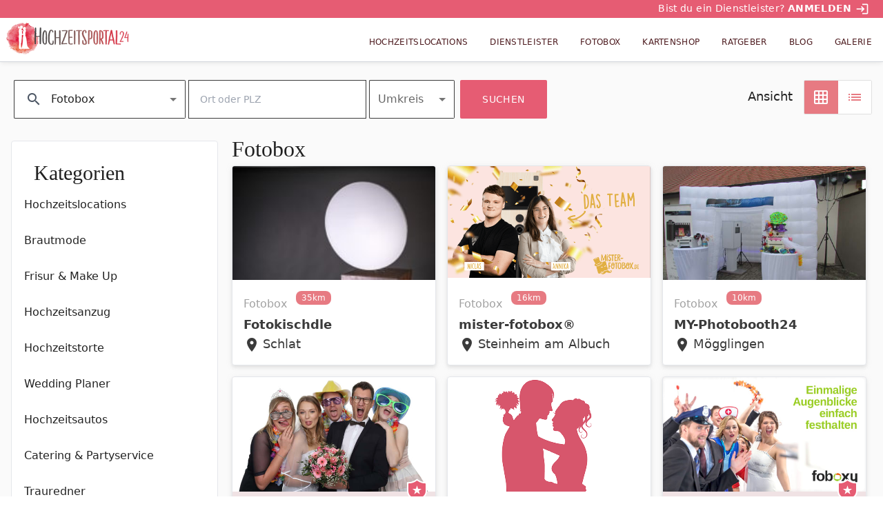

--- FILE ---
content_type: text/html; charset=utf-8
request_url: https://www.hochzeitsportal24.de/branchenbuch/fotobox/?latitude=48.8366887&longitude=10.0971163&distance=40
body_size: 64963
content:
<!DOCTYPE html><html lang="de" data-critters-container><head>
  <meta charset="utf-8">
  <title>Fotobox | Die besten Anbieter | Hochzeitsportal24 | Seite 1</title>
  <base href="/">
  <meta name="viewport" content="width=device-width, initial-scale=1">

  <link rel="apple-touch-icon" sizes="180x180" href="/assets/images/favicons/apple-touch-icon.png">
  <link rel="icon" type="image/png" sizes="32x32" href="/assets/images/favicons/favicon-32x32.png">
  <link rel="icon" type="image/png" sizes="16x16" href="/assets/images/favicons/favicon-16x16.png">
  <link rel="manifest" href="/assets/images/favicons/site.webmanifest">
  <link rel="mask-icon" href="/assets/images/favicons/safari-pinned-tab.svg" color="#E54E59">
  <link rel="shortcut icon" href="/assets/images/favicons/favicon.ico">
  <meta name="msapplication-TileColor" content="#ffffff">
  <meta name="msapplication-config" content="/assets/images/favicons/browserconfig.xml">
  <meta name="theme-color" content="#E54E59">

  <link rel="preload" as="font" href="/assets/fonts/MaterialIcons-Regular.woff2" type="font/woff2" crossorigin="anonymous">
  <script type="text/plain" class="cmplazyload" data-cmp-vendor="s30" data-cmp-src="https://www.youtube.com/iframe_api"></script>
  <script type="text/javascript" data-cmp-ab="1" src="https://cdn.consentmanager.net/delivery/autoblocking/0f6cea2ac1b24.js" data-cmp-host="c.delivery.consentmanager.net" data-cmp-cdn="cdn.consentmanager.net" data-cmp-codesrc="0"></script>
  <script type="text/plain" class="cmplazyload" data-cmp-vendor="c46309" data-cmp-src="https://watchbetter.com/embedPartner.js" async defer></script>
  <script src="/assets/qmnloader/qmnloader.min.js?v=1.2.3" defer></script>

<style>html{--mat-option-selected-state-label-text-color:#e65c73;--mat-option-label-text-color:rgba(0, 0, 0, .87);--mat-option-hover-state-layer-color:rgba(0, 0, 0, .04);--mat-option-focus-state-layer-color:rgba(0, 0, 0, .04);--mat-option-selected-state-layer-color:rgba(0, 0, 0, .04)}html{--mat-optgroup-label-text-color:rgba(0, 0, 0, .87)}html{--mat-option-label-text-font:Nunito Sans, Roboto, Open Sans, system-ui, -apple-system, BlinkMacSystemFont, Segoe UI, Roboto, Helvetica Neue, Arial, Noto Sans, sans-serif, Apple Color Emoji, Segoe UI Emoji, Segoe UI Symbol, Noto Color Emoji;--mat-option-label-text-line-height:1.5rem;--mat-option-label-text-size:1rem;--mat-option-label-text-tracking:normal;--mat-option-label-text-weight:400;--mat-optgroup-label-text-font:Nunito Sans, Roboto, Open Sans, system-ui, -apple-system, BlinkMacSystemFont, Segoe UI, Roboto, Helvetica Neue, Arial, Noto Sans, sans-serif, Apple Color Emoji, Segoe UI Emoji, Segoe UI Symbol, Noto Color Emoji;--mat-optgroup-label-text-line-height:1.5rem;--mat-optgroup-label-text-size:1rem;--mat-optgroup-label-text-tracking:normal;--mat-optgroup-label-text-weight:400}html{--mdc-filled-text-field-caret-color:#e65c73;--mdc-filled-text-field-focus-active-indicator-color:#e65c73;--mdc-filled-text-field-focus-label-text-color:rgba(230, 92, 115, .87);--mdc-filled-text-field-container-color:whitesmoke;--mdc-filled-text-field-disabled-container-color:#fafafa;--mdc-filled-text-field-label-text-color:rgba(0, 0, 0, .6);--mdc-filled-text-field-disabled-label-text-color:rgba(0, 0, 0, .38);--mdc-filled-text-field-input-text-color:rgba(0, 0, 0, .87);--mdc-filled-text-field-disabled-input-text-color:rgba(0, 0, 0, .38);--mdc-filled-text-field-input-text-placeholder-color:rgba(0, 0, 0, .6);--mdc-filled-text-field-error-focus-label-text-color:#f44336;--mdc-filled-text-field-error-label-text-color:#f44336;--mdc-filled-text-field-error-caret-color:#f44336;--mdc-filled-text-field-active-indicator-color:rgba(0, 0, 0, .42);--mdc-filled-text-field-disabled-active-indicator-color:rgba(0, 0, 0, .06);--mdc-filled-text-field-hover-active-indicator-color:rgba(0, 0, 0, .87);--mdc-filled-text-field-error-active-indicator-color:#f44336;--mdc-filled-text-field-error-focus-active-indicator-color:#f44336;--mdc-filled-text-field-error-hover-active-indicator-color:#f44336;--mdc-outlined-text-field-caret-color:#e65c73;--mdc-outlined-text-field-focus-outline-color:#e65c73;--mdc-outlined-text-field-focus-label-text-color:rgba(230, 92, 115, .87);--mdc-outlined-text-field-label-text-color:rgba(0, 0, 0, .6);--mdc-outlined-text-field-disabled-label-text-color:rgba(0, 0, 0, .38);--mdc-outlined-text-field-input-text-color:rgba(0, 0, 0, .87);--mdc-outlined-text-field-disabled-input-text-color:rgba(0, 0, 0, .38);--mdc-outlined-text-field-input-text-placeholder-color:rgba(0, 0, 0, .6);--mdc-outlined-text-field-error-caret-color:#f44336;--mdc-outlined-text-field-error-focus-label-text-color:#f44336;--mdc-outlined-text-field-error-label-text-color:#f44336;--mdc-outlined-text-field-outline-color:rgba(0, 0, 0, .38);--mdc-outlined-text-field-disabled-outline-color:rgba(0, 0, 0, .06);--mdc-outlined-text-field-hover-outline-color:rgba(0, 0, 0, .87);--mdc-outlined-text-field-error-focus-outline-color:#f44336;--mdc-outlined-text-field-error-hover-outline-color:#f44336;--mdc-outlined-text-field-error-outline-color:#f44336;--mat-form-field-disabled-input-text-placeholder-color:rgba(0, 0, 0, .38)}html{--mdc-filled-text-field-label-text-font:Nunito Sans, Roboto, Open Sans, system-ui, -apple-system, BlinkMacSystemFont, Segoe UI, Roboto, Helvetica Neue, Arial, Noto Sans, sans-serif, Apple Color Emoji, Segoe UI Emoji, Segoe UI Symbol, Noto Color Emoji;--mdc-filled-text-field-label-text-size:1rem;--mdc-filled-text-field-label-text-tracking:normal;--mdc-filled-text-field-label-text-weight:400;--mdc-outlined-text-field-label-text-font:Nunito Sans, Roboto, Open Sans, system-ui, -apple-system, BlinkMacSystemFont, Segoe UI, Roboto, Helvetica Neue, Arial, Noto Sans, sans-serif, Apple Color Emoji, Segoe UI Emoji, Segoe UI Symbol, Noto Color Emoji;--mdc-outlined-text-field-label-text-size:1rem;--mdc-outlined-text-field-label-text-tracking:normal;--mdc-outlined-text-field-label-text-weight:400;--mat-form-field-container-text-font:Nunito Sans, Roboto, Open Sans, system-ui, -apple-system, BlinkMacSystemFont, Segoe UI, Roboto, Helvetica Neue, Arial, Noto Sans, sans-serif, Apple Color Emoji, Segoe UI Emoji, Segoe UI Symbol, Noto Color Emoji;--mat-form-field-container-text-line-height:1.5rem;--mat-form-field-container-text-size:1rem;--mat-form-field-container-text-tracking:normal;--mat-form-field-container-text-weight:400;--mat-form-field-outlined-label-text-populated-size:1rem;--mat-form-field-subscript-text-font:Nunito Sans, Roboto, Open Sans, system-ui, -apple-system, BlinkMacSystemFont, Segoe UI, Roboto, Helvetica Neue, Arial, Noto Sans, sans-serif, Apple Color Emoji, Segoe UI Emoji, Segoe UI Symbol, Noto Color Emoji;--mat-form-field-subscript-text-line-height:1.25rem;--mat-form-field-subscript-text-size:.875rem;--mat-form-field-subscript-text-tracking:normal;--mat-form-field-subscript-text-weight:400;--mat-select-panel-background-color:white;--mat-select-enabled-trigger-text-color:rgba(0, 0, 0, .87);--mat-select-disabled-trigger-text-color:rgba(0, 0, 0, .38);--mat-select-placeholder-text-color:rgba(0, 0, 0, .6);--mat-select-enabled-arrow-color:rgba(0, 0, 0, .54);--mat-select-disabled-arrow-color:rgba(0, 0, 0, .38);--mat-select-focused-arrow-color:rgba(230, 92, 115, .87);--mat-select-invalid-arrow-color:rgba(244, 67, 54, .87)}html{--mat-select-trigger-text-font:Nunito Sans, Roboto, Open Sans, system-ui, -apple-system, BlinkMacSystemFont, Segoe UI, Roboto, Helvetica Neue, Arial, Noto Sans, sans-serif, Apple Color Emoji, Segoe UI Emoji, Segoe UI Symbol, Noto Color Emoji;--mat-select-trigger-text-line-height:1.5rem;--mat-select-trigger-text-size:1rem;--mat-select-trigger-text-tracking:normal;--mat-select-trigger-text-weight:400;--mat-autocomplete-background-color:white}html{--mat-menu-item-label-text-color:rgba(0, 0, 0, .87);--mat-menu-item-icon-color:rgba(0, 0, 0, .87);--mat-menu-item-hover-state-layer-color:rgba(0, 0, 0, .04);--mat-menu-item-focus-state-layer-color:rgba(0, 0, 0, .04);--mat-menu-container-color:white;--mat-menu-item-label-text-font:Nunito Sans, Roboto, Open Sans, system-ui, -apple-system, BlinkMacSystemFont, Segoe UI, Roboto, Helvetica Neue, Arial, Noto Sans, sans-serif, Apple Color Emoji, Segoe UI Emoji, Segoe UI Symbol, Noto Color Emoji;--mat-menu-item-label-text-size:1rem;--mat-menu-item-label-text-tracking:normal;--mat-menu-item-label-text-line-height:1.5rem;--mat-menu-item-label-text-weight:400}html{--mat-paginator-container-text-color:rgba(0, 0, 0, .87);--mat-paginator-container-background-color:white;--mat-paginator-enabled-icon-color:rgba(0, 0, 0, .54);--mat-paginator-disabled-icon-color:rgba(0, 0, 0, .12);--mat-paginator-container-size:56px}html{--mat-paginator-container-text-font:Nunito Sans, Roboto, Open Sans, system-ui, -apple-system, BlinkMacSystemFont, Segoe UI, Roboto, Helvetica Neue, Arial, Noto Sans, sans-serif, Apple Color Emoji, Segoe UI Emoji, Segoe UI Symbol, Noto Color Emoji;--mat-paginator-container-text-line-height:1.25rem;--mat-paginator-container-text-size:.875rem;--mat-paginator-container-text-tracking:normal;--mat-paginator-container-text-weight:400;--mat-paginator-select-trigger-text-size:.875rem}html{--mdc-checkbox-disabled-selected-icon-color:rgba(0, 0, 0, .38);--mdc-checkbox-disabled-unselected-icon-color:rgba(0, 0, 0, .38);--mdc-checkbox-selected-checkmark-color:#000;--mdc-checkbox-selected-focus-icon-color:#f39961;--mdc-checkbox-selected-hover-icon-color:#f39961;--mdc-checkbox-selected-icon-color:#f39961;--mdc-checkbox-selected-pressed-icon-color:#f39961;--mdc-checkbox-unselected-focus-icon-color:#212121;--mdc-checkbox-unselected-hover-icon-color:#212121;--mdc-checkbox-unselected-icon-color:rgba(0, 0, 0, .54);--mdc-checkbox-unselected-pressed-icon-color:rgba(0, 0, 0, .54);--mdc-checkbox-selected-focus-state-layer-color:#f39961;--mdc-checkbox-selected-hover-state-layer-color:#f39961;--mdc-checkbox-selected-pressed-state-layer-color:#f39961;--mdc-checkbox-unselected-focus-state-layer-color:black;--mdc-checkbox-unselected-hover-state-layer-color:black;--mdc-checkbox-unselected-pressed-state-layer-color:black}html{--mdc-checkbox-state-layer-size:40px}html{--mat-table-background-color:white;--mat-table-header-headline-color:rgba(0, 0, 0, .87);--mat-table-row-item-label-text-color:rgba(0, 0, 0, .87);--mat-table-row-item-outline-color:rgba(0, 0, 0, .12);--mat-table-header-container-height:56px;--mat-table-footer-container-height:52px;--mat-table-row-item-container-height:52px;--mat-table-header-headline-font:Nunito Sans, Roboto, Open Sans, system-ui, -apple-system, BlinkMacSystemFont, Segoe UI, Roboto, Helvetica Neue, Arial, Noto Sans, sans-serif, Apple Color Emoji, Segoe UI Emoji, Segoe UI Symbol, Noto Color Emoji;--mat-table-header-headline-line-height:1.25rem;--mat-table-header-headline-size:.875rem;--mat-table-header-headline-weight:400;--mat-table-header-headline-tracking:normal;--mat-table-row-item-label-text-font:Nunito Sans, Roboto, Open Sans, system-ui, -apple-system, BlinkMacSystemFont, Segoe UI, Roboto, Helvetica Neue, Arial, Noto Sans, sans-serif, Apple Color Emoji, Segoe UI Emoji, Segoe UI Symbol, Noto Color Emoji;--mat-table-row-item-label-text-line-height:1.25rem;--mat-table-row-item-label-text-size:.875rem;--mat-table-row-item-label-text-weight:400;--mat-table-row-item-label-text-tracking:normal;--mat-table-footer-supporting-text-font:Nunito Sans, Roboto, Open Sans, system-ui, -apple-system, BlinkMacSystemFont, Segoe UI, Roboto, Helvetica Neue, Arial, Noto Sans, sans-serif, Apple Color Emoji, Segoe UI Emoji, Segoe UI Symbol, Noto Color Emoji;--mat-table-footer-supporting-text-line-height:1.25rem;--mat-table-footer-supporting-text-size:.875rem;--mat-table-footer-supporting-text-weight:400;--mat-table-footer-supporting-text-tracking:normal}html{--mat-badge-background-color:#e65c73;--mat-badge-text-color:white;--mat-badge-disabled-state-background-color:#b9b9b9;--mat-badge-disabled-state-text-color:rgba(0, 0, 0, .38)}html{--mat-badge-text-font:Nunito Sans, Roboto, Open Sans, system-ui, -apple-system, BlinkMacSystemFont, Segoe UI, Roboto, Helvetica Neue, Arial, Noto Sans, sans-serif, Apple Color Emoji, Segoe UI Emoji, Segoe UI Symbol, Noto Color Emoji;--mat-badge-text-size:12px;--mat-badge-text-weight:600;--mat-badge-small-size-text-size:9px;--mat-badge-large-size-text-size:24px;--mat-bottom-sheet-container-text-color:rgba(0, 0, 0, .87);--mat-bottom-sheet-container-background-color:white;--mat-bottom-sheet-container-text-font:Nunito Sans, Roboto, Open Sans, system-ui, -apple-system, BlinkMacSystemFont, Segoe UI, Roboto, Helvetica Neue, Arial, Noto Sans, sans-serif, Apple Color Emoji, Segoe UI Emoji, Segoe UI Symbol, Noto Color Emoji;--mat-bottom-sheet-container-text-line-height:1.25rem;--mat-bottom-sheet-container-text-size:.875rem;--mat-bottom-sheet-container-text-tracking:normal;--mat-bottom-sheet-container-text-weight:400;--mat-legacy-button-toggle-text-color:rgba(0, 0, 0, .38);--mat-legacy-button-toggle-state-layer-color:rgba(0, 0, 0, .12);--mat-legacy-button-toggle-selected-state-text-color:rgba(0, 0, 0, .54);--mat-legacy-button-toggle-selected-state-background-color:#e0e0e0;--mat-legacy-button-toggle-disabled-state-text-color:rgba(0, 0, 0, .26);--mat-legacy-button-toggle-disabled-state-background-color:#eeeeee;--mat-legacy-button-toggle-disabled-selected-state-background-color:#bdbdbd;--mat-standard-button-toggle-text-color:rgba(0, 0, 0, .87);--mat-standard-button-toggle-background-color:white;--mat-standard-button-toggle-state-layer-color:black;--mat-standard-button-toggle-selected-state-background-color:#e0e0e0;--mat-standard-button-toggle-selected-state-text-color:rgba(0, 0, 0, .87);--mat-standard-button-toggle-disabled-state-text-color:rgba(0, 0, 0, .26);--mat-standard-button-toggle-disabled-state-background-color:white;--mat-standard-button-toggle-disabled-selected-state-text-color:rgba(0, 0, 0, .87);--mat-standard-button-toggle-disabled-selected-state-background-color:#bdbdbd;--mat-standard-button-toggle-divider-color:#e0e0e0;--mat-standard-button-toggle-height:48px;--mat-legacy-button-toggle-text-font:Nunito Sans, Roboto, Open Sans, system-ui, -apple-system, BlinkMacSystemFont, Segoe UI, Roboto, Helvetica Neue, Arial, Noto Sans, sans-serif, Apple Color Emoji, Segoe UI Emoji, Segoe UI Symbol, Noto Color Emoji;--mat-standard-button-toggle-text-font:Nunito Sans, Roboto, Open Sans, system-ui, -apple-system, BlinkMacSystemFont, Segoe UI, Roboto, Helvetica Neue, Arial, Noto Sans, sans-serif, Apple Color Emoji, Segoe UI Emoji, Segoe UI Symbol, Noto Color Emoji;--mat-datepicker-calendar-date-selected-state-text-color:white;--mat-datepicker-calendar-date-selected-state-background-color:#e65c73;--mat-datepicker-calendar-date-selected-disabled-state-background-color:rgba(230, 92, 115, .4);--mat-datepicker-calendar-date-today-selected-state-outline-color:white;--mat-datepicker-calendar-date-focus-state-background-color:rgba(230, 92, 115, .3);--mat-datepicker-calendar-date-hover-state-background-color:rgba(230, 92, 115, .3);--mat-datepicker-toggle-active-state-icon-color:#e65c73;--mat-datepicker-calendar-date-in-range-state-background-color:rgba(230, 92, 115, .2);--mat-datepicker-calendar-date-in-comparison-range-state-background-color:rgba(249, 171, 0, .2);--mat-datepicker-calendar-date-in-overlap-range-state-background-color:#a8dab5;--mat-datepicker-calendar-date-in-overlap-range-selected-state-background-color:#46a35e;--mat-datepicker-toggle-icon-color:rgba(0, 0, 0, .54);--mat-datepicker-calendar-body-label-text-color:rgba(0, 0, 0, .54);--mat-datepicker-calendar-period-button-icon-color:rgba(0, 0, 0, .54);--mat-datepicker-calendar-navigation-button-icon-color:rgba(0, 0, 0, .54);--mat-datepicker-calendar-header-divider-color:rgba(0, 0, 0, .12);--mat-datepicker-calendar-header-text-color:rgba(0, 0, 0, .54);--mat-datepicker-calendar-date-today-outline-color:rgba(0, 0, 0, .38);--mat-datepicker-calendar-date-today-disabled-state-outline-color:rgba(0, 0, 0, .18);--mat-datepicker-calendar-date-text-color:rgba(0, 0, 0, .87);--mat-datepicker-calendar-date-outline-color:transparent;--mat-datepicker-calendar-date-disabled-state-text-color:rgba(0, 0, 0, .38);--mat-datepicker-calendar-date-preview-state-outline-color:rgba(0, 0, 0, .24);--mat-datepicker-range-input-separator-color:rgba(0, 0, 0, .87);--mat-datepicker-range-input-disabled-state-separator-color:rgba(0, 0, 0, .38);--mat-datepicker-range-input-disabled-state-text-color:rgba(0, 0, 0, .38);--mat-datepicker-calendar-container-background-color:white;--mat-datepicker-calendar-container-text-color:rgba(0, 0, 0, .87)}html{--mat-datepicker-calendar-text-font:Nunito Sans, Roboto, Open Sans, system-ui, -apple-system, BlinkMacSystemFont, Segoe UI, Roboto, Helvetica Neue, Arial, Noto Sans, sans-serif, Apple Color Emoji, Segoe UI Emoji, Segoe UI Symbol, Noto Color Emoji;--mat-datepicker-calendar-text-size:13px;--mat-datepicker-calendar-body-label-text-size:1rem;--mat-datepicker-calendar-body-label-text-weight:400;--mat-datepicker-calendar-period-button-text-size:1rem;--mat-datepicker-calendar-period-button-text-weight:400;--mat-datepicker-calendar-header-text-size:11px;--mat-datepicker-calendar-header-text-weight:400;--mat-divider-color:rgba(0, 0, 0, .12);--mat-expansion-container-background-color:white;--mat-expansion-container-text-color:rgba(0, 0, 0, .87);--mat-expansion-actions-divider-color:rgba(0, 0, 0, .12);--mat-expansion-header-hover-state-layer-color:rgba(0, 0, 0, .04);--mat-expansion-header-focus-state-layer-color:rgba(0, 0, 0, .04);--mat-expansion-header-disabled-state-text-color:rgba(0, 0, 0, .26);--mat-expansion-header-text-color:rgba(0, 0, 0, .87);--mat-expansion-header-description-color:rgba(0, 0, 0, .54);--mat-expansion-header-indicator-color:rgba(0, 0, 0, .54);--mat-expansion-header-collapsed-state-height:48px;--mat-expansion-header-expanded-state-height:64px;--mat-expansion-header-text-font:Nunito Sans, Roboto, Open Sans, system-ui, -apple-system, BlinkMacSystemFont, Segoe UI, Roboto, Helvetica Neue, Arial, Noto Sans, sans-serif, Apple Color Emoji, Segoe UI Emoji, Segoe UI Symbol, Noto Color Emoji;--mat-expansion-header-text-size:.875rem;--mat-expansion-header-text-weight:400;--mat-expansion-header-text-line-height:inherit;--mat-expansion-header-text-tracking:inherit;--mat-expansion-container-text-font:Nunito Sans, Roboto, Open Sans, system-ui, -apple-system, BlinkMacSystemFont, Segoe UI, Roboto, Helvetica Neue, Arial, Noto Sans, sans-serif, Apple Color Emoji, Segoe UI Emoji, Segoe UI Symbol, Noto Color Emoji;--mat-expansion-container-text-line-height:1.25rem;--mat-expansion-container-text-size:.875rem;--mat-expansion-container-text-tracking:normal;--mat-expansion-container-text-weight:400;--mat-grid-list-tile-header-primary-text-size:.875rem;--mat-grid-list-tile-header-secondary-text-size:.875rem;--mat-grid-list-tile-footer-primary-text-size:.875rem;--mat-grid-list-tile-footer-secondary-text-size:.875rem;--mat-icon-color:inherit}html{--mat-sidenav-container-divider-color:rgba(0, 0, 0, .12);--mat-sidenav-container-background-color:white;--mat-sidenav-container-text-color:rgba(0, 0, 0, .87);--mat-sidenav-content-background-color:#fafafa;--mat-sidenav-content-text-color:rgba(0, 0, 0, .87);--mat-sidenav-scrim-color:rgba(0, 0, 0, .6);--mat-stepper-header-icon-foreground-color:white;--mat-stepper-header-selected-state-icon-background-color:#e65c73;--mat-stepper-header-selected-state-icon-foreground-color:white;--mat-stepper-header-done-state-icon-background-color:#e65c73;--mat-stepper-header-done-state-icon-foreground-color:white;--mat-stepper-header-edit-state-icon-background-color:#e65c73;--mat-stepper-header-edit-state-icon-foreground-color:white;--mat-stepper-container-color:white;--mat-stepper-line-color:rgba(0, 0, 0, .12);--mat-stepper-header-hover-state-layer-color:rgba(0, 0, 0, .04);--mat-stepper-header-focus-state-layer-color:rgba(0, 0, 0, .04);--mat-stepper-header-label-text-color:rgba(0, 0, 0, .54);--mat-stepper-header-optional-label-text-color:rgba(0, 0, 0, .54);--mat-stepper-header-selected-state-label-text-color:rgba(0, 0, 0, .87);--mat-stepper-header-error-state-label-text-color:#f44336;--mat-stepper-header-icon-background-color:rgba(0, 0, 0, .54);--mat-stepper-header-error-state-icon-foreground-color:#f44336;--mat-stepper-header-error-state-icon-background-color:transparent}html{--mat-stepper-header-height:72px;--mat-stepper-container-text-font:Nunito Sans, Roboto, Open Sans, system-ui, -apple-system, BlinkMacSystemFont, Segoe UI, Roboto, Helvetica Neue, Arial, Noto Sans, sans-serif, Apple Color Emoji, Segoe UI Emoji, Segoe UI Symbol, Noto Color Emoji;--mat-stepper-header-label-text-font:Nunito Sans, Roboto, Open Sans, system-ui, -apple-system, BlinkMacSystemFont, Segoe UI, Roboto, Helvetica Neue, Arial, Noto Sans, sans-serif, Apple Color Emoji, Segoe UI Emoji, Segoe UI Symbol, Noto Color Emoji;--mat-stepper-header-label-text-size:.875rem;--mat-stepper-header-label-text-weight:400;--mat-stepper-header-error-state-label-text-size:1rem;--mat-stepper-header-selected-state-label-text-size:1rem;--mat-stepper-header-selected-state-label-text-weight:400}html{--mat-toolbar-container-background-color:whitesmoke;--mat-toolbar-container-text-color:rgba(0, 0, 0, .87)}html{--mat-toolbar-standard-height:64px;--mat-toolbar-mobile-height:56px;--mat-toolbar-title-text-font:Nunito Sans, Roboto, Open Sans, system-ui, -apple-system, BlinkMacSystemFont, Segoe UI, Roboto, Helvetica Neue, Arial, Noto Sans, sans-serif, Apple Color Emoji, Segoe UI Emoji, Segoe UI Symbol, Noto Color Emoji;--mat-toolbar-title-text-line-height:1.75rem;--mat-toolbar-title-text-size:1.25rem;--mat-toolbar-title-text-tracking:normal;--mat-toolbar-title-text-weight:700}*,:before,:after{--tw-border-spacing-x:0;--tw-border-spacing-y:0;--tw-translate-x:0;--tw-translate-y:0;--tw-rotate:0;--tw-skew-x:0;--tw-skew-y:0;--tw-scale-x:1;--tw-scale-y:1;--tw-pan-x: ;--tw-pan-y: ;--tw-pinch-zoom: ;--tw-scroll-snap-strictness:proximity;--tw-gradient-from-position: ;--tw-gradient-via-position: ;--tw-gradient-to-position: ;--tw-ordinal: ;--tw-slashed-zero: ;--tw-numeric-figure: ;--tw-numeric-spacing: ;--tw-numeric-fraction: ;--tw-ring-inset: ;--tw-ring-offset-width:0px;--tw-ring-offset-color:#fff;--tw-ring-color:rgb(59 130 246 / .5);--tw-ring-offset-shadow:0 0 #0000;--tw-ring-shadow:0 0 #0000;--tw-shadow:0 0 #0000;--tw-shadow-colored:0 0 #0000;--tw-blur: ;--tw-brightness: ;--tw-contrast: ;--tw-grayscale: ;--tw-hue-rotate: ;--tw-invert: ;--tw-saturate: ;--tw-sepia: ;--tw-drop-shadow: ;--tw-backdrop-blur: ;--tw-backdrop-brightness: ;--tw-backdrop-contrast: ;--tw-backdrop-grayscale: ;--tw-backdrop-hue-rotate: ;--tw-backdrop-invert: ;--tw-backdrop-opacity: ;--tw-backdrop-saturate: ;--tw-backdrop-sepia: ;--tw-contain-size: ;--tw-contain-layout: ;--tw-contain-paint: ;--tw-contain-style: }*,:before,:after{box-sizing:border-box;border-width:0;border-style:solid;border-color:#e5e7eb}:before,:after{--tw-content:""}html{line-height:1.5;-webkit-text-size-adjust:100%;tab-size:4;font-family:Nunito Sans,Roboto,Open Sans,system-ui,-apple-system,BlinkMacSystemFont,Segoe UI,Roboto,Helvetica Neue,Arial,Noto Sans,sans-serif,Apple Color Emoji,Segoe UI Emoji,Segoe UI Symbol,Noto Color Emoji;font-feature-settings:normal;font-variation-settings:normal;-webkit-tap-highlight-color:transparent}body{margin:0;line-height:inherit}html{font-family:Nunito Sans,Roboto,Open Sans,system-ui,-apple-system,BlinkMacSystemFont,Segoe UI,Roboto,Helvetica Neue,Arial,Noto Sans,sans-serif,Apple Color Emoji,Segoe UI Emoji,Segoe UI Symbol,Noto Color Emoji;--tw-text-opacity:1;color:rgb(23 9 11 / var(--tw-text-opacity, 1));box-sizing:border-box;font-size:100%}body{font-size:1rem;line-height:1.5rem}@media (min-width: 768px){body{font-size:1.125rem;line-height:1.75rem}}</style><style>@font-face{font-family:Material Icons;font-style:normal;font-weight:400;src:local("Material Icons"),url(/assets/fonts/MaterialIcons-Regular.woff2) format("woff2"),url(/assets/fonts/MaterialIcons-Regular.woff) format("woff")}.mat-ripple{overflow:hidden;position:relative}.mat-ripple:not(:empty){transform:translateZ(0)}.cdk-visually-hidden{border:0;clip:rect(0 0 0 0);height:1px;margin:-1px;overflow:hidden;padding:0;position:absolute;width:1px;white-space:nowrap;outline:0;-webkit-appearance:none;-moz-appearance:none;left:0}.mat-focus-indicator{position:relative}.mat-focus-indicator:before{inset:0;position:absolute;box-sizing:border-box;pointer-events:none;display:var(--mat-focus-indicator-display, none);border:var(--mat-focus-indicator-border-width, 3px) var(--mat-focus-indicator-border-style, solid) var(--mat-focus-indicator-border-color, transparent);border-radius:var(--mat-focus-indicator-border-radius, 4px)}.mat-focus-indicator:focus:before{content:""}.mat-mdc-focus-indicator{position:relative}.mat-mdc-focus-indicator:before{inset:0;position:absolute;box-sizing:border-box;pointer-events:none;display:var(--mat-mdc-focus-indicator-display, none);border:var(--mat-mdc-focus-indicator-border-width, 3px) var(--mat-mdc-focus-indicator-border-style, solid) var(--mat-mdc-focus-indicator-border-color, transparent);border-radius:var(--mat-mdc-focus-indicator-border-radius, 4px)}.mat-mdc-focus-indicator:focus:before{content:""}.mdc-button{-moz-osx-font-smoothing:grayscale;-webkit-font-smoothing:antialiased;font-family:var(--mdc-typography-button-font-family, var(--mdc-typography-font-family, Montserrat, Menlo, Monaco, Consolas, Liberation Mono, Courier New));font-size:var(--mdc-typography-button-font-size, 14px);line-height:var(--mdc-typography-button-line-height, 36px);font-weight:var(--mdc-typography-button-font-weight, 500);letter-spacing:var(--mdc-typography-button-letter-spacing, .0892857143em);-webkit-text-decoration:var(--mdc-typography-button-text-decoration, none);text-decoration:var(--mdc-typography-button-text-decoration, none);text-transform:var(--mdc-typography-button-text-transform, none)}html{--mat-option-selected-state-label-text-color:#e65c73;--mat-option-label-text-color:rgba(0, 0, 0, .87);--mat-option-hover-state-layer-color:rgba(0, 0, 0, .04);--mat-option-focus-state-layer-color:rgba(0, 0, 0, .04);--mat-option-selected-state-layer-color:rgba(0, 0, 0, .04)}.mat-accent{--mat-option-selected-state-label-text-color:#f39961}html{--mat-optgroup-label-text-color:rgba(0, 0, 0, .87)}.mat-elevation-z4{box-shadow:0 2px 4px -1px #0003,0 4px 5px #00000024,0 1px 10px #0000001f}html{--mat-option-label-text-font:Nunito Sans, Roboto, Open Sans, system-ui, -apple-system, BlinkMacSystemFont, Segoe UI, Roboto, Helvetica Neue, Arial, Noto Sans, sans-serif, Apple Color Emoji, Segoe UI Emoji, Segoe UI Symbol, Noto Color Emoji;--mat-option-label-text-line-height:1.5rem;--mat-option-label-text-size:1rem;--mat-option-label-text-tracking:normal;--mat-option-label-text-weight:400;--mat-optgroup-label-text-font:Nunito Sans, Roboto, Open Sans, system-ui, -apple-system, BlinkMacSystemFont, Segoe UI, Roboto, Helvetica Neue, Arial, Noto Sans, sans-serif, Apple Color Emoji, Segoe UI Emoji, Segoe UI Symbol, Noto Color Emoji;--mat-optgroup-label-text-line-height:1.5rem;--mat-optgroup-label-text-size:1rem;--mat-optgroup-label-text-tracking:normal;--mat-optgroup-label-text-weight:400}.mat-mdc-card{--mdc-elevated-card-container-color:white;--mdc-elevated-card-container-elevation:0px 2px 1px -1px rgba(0, 0, 0, .2), 0px 1px 1px 0px rgba(0, 0, 0, .14), 0px 1px 3px 0px rgba(0, 0, 0, .12);--mdc-outlined-card-container-color:white;--mdc-outlined-card-outline-color:rgba(0, 0, 0, .12);--mdc-outlined-card-container-elevation:0px 0px 0px 0px rgba(0, 0, 0, .2), 0px 0px 0px 0px rgba(0, 0, 0, .14), 0px 0px 0px 0px rgba(0, 0, 0, .12);--mat-card-subtitle-text-color:rgba(0, 0, 0, .54);--mat-card-title-text-font:Nunito Sans, Roboto, Open Sans, system-ui, -apple-system, BlinkMacSystemFont, Segoe UI, Roboto, Helvetica Neue, Arial, Noto Sans, sans-serif, Apple Color Emoji, Segoe UI Emoji, Segoe UI Symbol, Noto Color Emoji;--mat-card-title-text-line-height:1.75rem;--mat-card-title-text-size:1.25rem;--mat-card-title-text-tracking:normal;--mat-card-title-text-weight:700;--mat-card-subtitle-text-font:Nunito Sans, Roboto, Open Sans, system-ui, -apple-system, BlinkMacSystemFont, Segoe UI, Roboto, Helvetica Neue, Arial, Noto Sans, sans-serif, Apple Color Emoji, Segoe UI Emoji, Segoe UI Symbol, Noto Color Emoji;--mat-card-subtitle-text-line-height:1.25rem;--mat-card-subtitle-text-size:.875rem;--mat-card-subtitle-text-tracking:normal;--mat-card-subtitle-text-weight:400}html{--mdc-filled-text-field-caret-color:#e65c73;--mdc-filled-text-field-focus-active-indicator-color:#e65c73;--mdc-filled-text-field-focus-label-text-color:rgba(230, 92, 115, .87);--mdc-filled-text-field-container-color:whitesmoke;--mdc-filled-text-field-disabled-container-color:#fafafa;--mdc-filled-text-field-label-text-color:rgba(0, 0, 0, .6);--mdc-filled-text-field-disabled-label-text-color:rgba(0, 0, 0, .38);--mdc-filled-text-field-input-text-color:rgba(0, 0, 0, .87);--mdc-filled-text-field-disabled-input-text-color:rgba(0, 0, 0, .38);--mdc-filled-text-field-input-text-placeholder-color:rgba(0, 0, 0, .6);--mdc-filled-text-field-error-focus-label-text-color:#f44336;--mdc-filled-text-field-error-label-text-color:#f44336;--mdc-filled-text-field-error-caret-color:#f44336;--mdc-filled-text-field-active-indicator-color:rgba(0, 0, 0, .42);--mdc-filled-text-field-disabled-active-indicator-color:rgba(0, 0, 0, .06);--mdc-filled-text-field-hover-active-indicator-color:rgba(0, 0, 0, .87);--mdc-filled-text-field-error-active-indicator-color:#f44336;--mdc-filled-text-field-error-focus-active-indicator-color:#f44336;--mdc-filled-text-field-error-hover-active-indicator-color:#f44336;--mdc-outlined-text-field-caret-color:#e65c73;--mdc-outlined-text-field-focus-outline-color:#e65c73;--mdc-outlined-text-field-focus-label-text-color:rgba(230, 92, 115, .87);--mdc-outlined-text-field-label-text-color:rgba(0, 0, 0, .6);--mdc-outlined-text-field-disabled-label-text-color:rgba(0, 0, 0, .38);--mdc-outlined-text-field-input-text-color:rgba(0, 0, 0, .87);--mdc-outlined-text-field-disabled-input-text-color:rgba(0, 0, 0, .38);--mdc-outlined-text-field-input-text-placeholder-color:rgba(0, 0, 0, .6);--mdc-outlined-text-field-error-caret-color:#f44336;--mdc-outlined-text-field-error-focus-label-text-color:#f44336;--mdc-outlined-text-field-error-label-text-color:#f44336;--mdc-outlined-text-field-outline-color:rgba(0, 0, 0, .38);--mdc-outlined-text-field-disabled-outline-color:rgba(0, 0, 0, .06);--mdc-outlined-text-field-hover-outline-color:rgba(0, 0, 0, .87);--mdc-outlined-text-field-error-focus-outline-color:#f44336;--mdc-outlined-text-field-error-hover-outline-color:#f44336;--mdc-outlined-text-field-error-outline-color:#f44336;--mat-form-field-disabled-input-text-placeholder-color:rgba(0, 0, 0, .38)}.mat-mdc-form-field-subscript-wrapper,.mat-mdc-form-field-bottom-align:before{-moz-osx-font-smoothing:grayscale;-webkit-font-smoothing:antialiased;font-family:var(--mat-form-field-subscript-text-font);line-height:var(--mat-form-field-subscript-text-line-height);font-size:var(--mat-form-field-subscript-text-size);letter-spacing:var(--mat-form-field-subscript-text-tracking);font-weight:var(--mat-form-field-subscript-text-weight)}.mat-mdc-form-field.mat-mdc-form-field.mat-mdc-form-field.mat-mdc-form-field.mat-mdc-form-field.mat-mdc-form-field .mdc-notched-outline__notch{border-left:1px solid transparent}.mat-mdc-form-field-infix{min-height:56px}.mat-mdc-text-field-wrapper.mdc-text-field--outlined .mat-mdc-form-field-infix{padding-top:16px;padding-bottom:16px}html{--mdc-filled-text-field-label-text-font:Nunito Sans, Roboto, Open Sans, system-ui, -apple-system, BlinkMacSystemFont, Segoe UI, Roboto, Helvetica Neue, Arial, Noto Sans, sans-serif, Apple Color Emoji, Segoe UI Emoji, Segoe UI Symbol, Noto Color Emoji;--mdc-filled-text-field-label-text-size:1rem;--mdc-filled-text-field-label-text-tracking:normal;--mdc-filled-text-field-label-text-weight:400;--mdc-outlined-text-field-label-text-font:Nunito Sans, Roboto, Open Sans, system-ui, -apple-system, BlinkMacSystemFont, Segoe UI, Roboto, Helvetica Neue, Arial, Noto Sans, sans-serif, Apple Color Emoji, Segoe UI Emoji, Segoe UI Symbol, Noto Color Emoji;--mdc-outlined-text-field-label-text-size:1rem;--mdc-outlined-text-field-label-text-tracking:normal;--mdc-outlined-text-field-label-text-weight:400;--mat-form-field-container-text-font:Nunito Sans, Roboto, Open Sans, system-ui, -apple-system, BlinkMacSystemFont, Segoe UI, Roboto, Helvetica Neue, Arial, Noto Sans, sans-serif, Apple Color Emoji, Segoe UI Emoji, Segoe UI Symbol, Noto Color Emoji;--mat-form-field-container-text-line-height:1.5rem;--mat-form-field-container-text-size:1rem;--mat-form-field-container-text-tracking:normal;--mat-form-field-container-text-weight:400;--mat-form-field-outlined-label-text-populated-size:1rem;--mat-form-field-subscript-text-font:Nunito Sans, Roboto, Open Sans, system-ui, -apple-system, BlinkMacSystemFont, Segoe UI, Roboto, Helvetica Neue, Arial, Noto Sans, sans-serif, Apple Color Emoji, Segoe UI Emoji, Segoe UI Symbol, Noto Color Emoji;--mat-form-field-subscript-text-line-height:1.25rem;--mat-form-field-subscript-text-size:.875rem;--mat-form-field-subscript-text-tracking:normal;--mat-form-field-subscript-text-weight:400;--mat-select-panel-background-color:white;--mat-select-enabled-trigger-text-color:rgba(0, 0, 0, .87);--mat-select-disabled-trigger-text-color:rgba(0, 0, 0, .38);--mat-select-placeholder-text-color:rgba(0, 0, 0, .6);--mat-select-enabled-arrow-color:rgba(0, 0, 0, .54);--mat-select-disabled-arrow-color:rgba(0, 0, 0, .38);--mat-select-focused-arrow-color:rgba(230, 92, 115, .87);--mat-select-invalid-arrow-color:rgba(244, 67, 54, .87)}html{--mat-select-trigger-text-font:Nunito Sans, Roboto, Open Sans, system-ui, -apple-system, BlinkMacSystemFont, Segoe UI, Roboto, Helvetica Neue, Arial, Noto Sans, sans-serif, Apple Color Emoji, Segoe UI Emoji, Segoe UI Symbol, Noto Color Emoji;--mat-select-trigger-text-line-height:1.5rem;--mat-select-trigger-text-size:1rem;--mat-select-trigger-text-tracking:normal;--mat-select-trigger-text-weight:400;--mat-autocomplete-background-color:white}.mat-mdc-standard-chip{--mdc-chip-disabled-label-text-color:#212121;--mdc-chip-elevated-container-color:#e0e0e0;--mdc-chip-elevated-disabled-container-color:#e0e0e0;--mdc-chip-focus-state-layer-color:black;--mdc-chip-focus-state-layer-opacity:.12;--mdc-chip-label-text-color:#212121;--mdc-chip-with-icon-icon-color:#212121;--mdc-chip-with-icon-disabled-icon-color:#212121;--mdc-chip-with-icon-selected-icon-color:#212121;--mdc-chip-with-trailing-icon-disabled-trailing-icon-color:#212121;--mdc-chip-with-trailing-icon-trailing-icon-color:#212121}.mat-mdc-chip.mat-mdc-standard-chip{--mdc-chip-container-height:32px}.mat-mdc-standard-chip{--mdc-chip-label-text-font:Nunito Sans, Roboto, Open Sans, system-ui, -apple-system, BlinkMacSystemFont, Segoe UI, Roboto, Helvetica Neue, Arial, Noto Sans, sans-serif, Apple Color Emoji, Segoe UI Emoji, Segoe UI Symbol, Noto Color Emoji;--mdc-chip-label-text-line-height:1.25rem;--mdc-chip-label-text-size:.875rem;--mdc-chip-label-text-tracking:normal;--mdc-chip-label-text-weight:400}html{--mat-menu-item-label-text-color:rgba(0, 0, 0, .87);--mat-menu-item-icon-color:rgba(0, 0, 0, .87);--mat-menu-item-hover-state-layer-color:rgba(0, 0, 0, .04);--mat-menu-item-focus-state-layer-color:rgba(0, 0, 0, .04);--mat-menu-container-color:white;--mat-menu-item-label-text-font:Nunito Sans, Roboto, Open Sans, system-ui, -apple-system, BlinkMacSystemFont, Segoe UI, Roboto, Helvetica Neue, Arial, Noto Sans, sans-serif, Apple Color Emoji, Segoe UI Emoji, Segoe UI Symbol, Noto Color Emoji;--mat-menu-item-label-text-size:1rem;--mat-menu-item-label-text-tracking:normal;--mat-menu-item-label-text-line-height:1.5rem;--mat-menu-item-label-text-weight:400}.mat-mdc-list-base{--mdc-list-list-item-label-text-color:rgba(0, 0, 0, .87);--mdc-list-list-item-supporting-text-color:rgba(0, 0, 0, .54);--mdc-list-list-item-leading-icon-color:rgba(0, 0, 0, .38);--mdc-list-list-item-trailing-supporting-text-color:rgba(0, 0, 0, .38);--mdc-list-list-item-trailing-icon-color:rgba(0, 0, 0, .38);--mdc-list-list-item-selected-trailing-icon-color:rgba(0, 0, 0, .38);--mdc-list-list-item-disabled-label-text-color:black;--mdc-list-list-item-disabled-leading-icon-color:black;--mdc-list-list-item-disabled-trailing-icon-color:black;--mdc-list-list-item-hover-label-text-color:rgba(0, 0, 0, .87);--mdc-list-list-item-hover-leading-icon-color:rgba(0, 0, 0, .38);--mdc-list-list-item-hover-trailing-icon-color:rgba(0, 0, 0, .38);--mdc-list-list-item-focus-label-text-color:rgba(0, 0, 0, .87);--mdc-list-list-item-hover-state-layer-color:black;--mdc-list-list-item-hover-state-layer-opacity:.04;--mdc-list-list-item-focus-state-layer-color:black;--mdc-list-list-item-focus-state-layer-opacity:.12}.mat-mdc-list-base{--mdc-list-list-item-one-line-container-height:48px;--mdc-list-list-item-two-line-container-height:64px;--mdc-list-list-item-three-line-container-height:88px}.mat-mdc-list-base{--mdc-list-list-item-label-text-font:Nunito Sans, Roboto, Open Sans, system-ui, -apple-system, BlinkMacSystemFont, Segoe UI, Roboto, Helvetica Neue, Arial, Noto Sans, sans-serif, Apple Color Emoji, Segoe UI Emoji, Segoe UI Symbol, Noto Color Emoji;--mdc-list-list-item-label-text-line-height:1.5rem;--mdc-list-list-item-label-text-size:1rem;--mdc-list-list-item-label-text-tracking:normal;--mdc-list-list-item-label-text-weight:400;--mdc-list-list-item-supporting-text-font:Nunito Sans, Roboto, Open Sans, system-ui, -apple-system, BlinkMacSystemFont, Segoe UI, Roboto, Helvetica Neue, Arial, Noto Sans, sans-serif, Apple Color Emoji, Segoe UI Emoji, Segoe UI Symbol, Noto Color Emoji;--mdc-list-list-item-supporting-text-line-height:1.25rem;--mdc-list-list-item-supporting-text-size:.875rem;--mdc-list-list-item-supporting-text-tracking:normal;--mdc-list-list-item-supporting-text-weight:400;--mdc-list-list-item-trailing-supporting-text-font:Nunito Sans, Roboto, Open Sans, system-ui, -apple-system, BlinkMacSystemFont, Segoe UI, Roboto, Helvetica Neue, Arial, Noto Sans, sans-serif, Apple Color Emoji, Segoe UI Emoji, Segoe UI Symbol, Noto Color Emoji;--mdc-list-list-item-trailing-supporting-text-line-height:1.25rem;--mdc-list-list-item-trailing-supporting-text-size:.875rem;--mdc-list-list-item-trailing-supporting-text-tracking:normal;--mdc-list-list-item-trailing-supporting-text-weight:400}.mdc-list-group__subheader{font-size:1rem;font-weight:400;line-height:1.5rem;font-family:Nunito Sans,Roboto,Open Sans,system-ui,-apple-system,BlinkMacSystemFont,Segoe UI,Roboto,Helvetica Neue,Arial,Noto Sans,sans-serif,Apple Color Emoji,Segoe UI Emoji,Segoe UI Symbol,Noto Color Emoji;letter-spacing:normal}html{--mat-paginator-container-text-color:rgba(0, 0, 0, .87);--mat-paginator-container-background-color:white;--mat-paginator-enabled-icon-color:rgba(0, 0, 0, .54);--mat-paginator-disabled-icon-color:rgba(0, 0, 0, .12);--mat-paginator-container-size:56px}html{--mat-paginator-container-text-font:Nunito Sans, Roboto, Open Sans, system-ui, -apple-system, BlinkMacSystemFont, Segoe UI, Roboto, Helvetica Neue, Arial, Noto Sans, sans-serif, Apple Color Emoji, Segoe UI Emoji, Segoe UI Symbol, Noto Color Emoji;--mat-paginator-container-text-line-height:1.25rem;--mat-paginator-container-text-size:.875rem;--mat-paginator-container-text-tracking:normal;--mat-paginator-container-text-weight:400;--mat-paginator-select-trigger-text-size:.875rem}html{--mdc-checkbox-disabled-selected-icon-color:rgba(0, 0, 0, .38);--mdc-checkbox-disabled-unselected-icon-color:rgba(0, 0, 0, .38);--mdc-checkbox-selected-checkmark-color:#000;--mdc-checkbox-selected-focus-icon-color:#f39961;--mdc-checkbox-selected-hover-icon-color:#f39961;--mdc-checkbox-selected-icon-color:#f39961;--mdc-checkbox-selected-pressed-icon-color:#f39961;--mdc-checkbox-unselected-focus-icon-color:#212121;--mdc-checkbox-unselected-hover-icon-color:#212121;--mdc-checkbox-unselected-icon-color:rgba(0, 0, 0, .54);--mdc-checkbox-unselected-pressed-icon-color:rgba(0, 0, 0, .54);--mdc-checkbox-selected-focus-state-layer-color:#f39961;--mdc-checkbox-selected-hover-state-layer-color:#f39961;--mdc-checkbox-selected-pressed-state-layer-color:#f39961;--mdc-checkbox-unselected-focus-state-layer-color:black;--mdc-checkbox-unselected-hover-state-layer-color:black;--mdc-checkbox-unselected-pressed-state-layer-color:black}html{--mdc-checkbox-state-layer-size:40px}.mat-mdc-unelevated-button.mat-primary{--mdc-filled-button-container-color:#e65c73;--mdc-filled-button-label-text-color:#fff}.mat-mdc-outlined-button{--mdc-outlined-button-outline-color:rgba(0, 0, 0, .12)}.mat-mdc-outlined-button.mat-unthemed{--mdc-outlined-button-label-text-color:#000}.mat-mdc-outlined-button{--mat-mdc-button-persistent-ripple-color:#000;--mat-mdc-button-ripple-color:rgba(0, 0, 0, .1)}.mat-mdc-outlined-button:hover .mat-mdc-button-persistent-ripple:before{opacity:.04}.mat-mdc-outlined-button:active .mat-mdc-button-persistent-ripple:before{opacity:.12}.mat-mdc-unelevated-button{--mat-mdc-button-persistent-ripple-color:#000;--mat-mdc-button-ripple-color:rgba(0, 0, 0, .1)}.mat-mdc-unelevated-button:hover .mat-mdc-button-persistent-ripple:before{opacity:.04}.mat-mdc-unelevated-button:active .mat-mdc-button-persistent-ripple:before{opacity:.12}.mat-mdc-unelevated-button.mat-primary{--mat-mdc-button-persistent-ripple-color:#fff;--mat-mdc-button-ripple-color:rgba(255, 255, 255, .1)}.mat-mdc-unelevated-button.mat-mdc-button-base,.mat-mdc-outlined-button.mat-mdc-button-base{height:36px}.mdc-button{-moz-osx-font-smoothing:grayscale;-webkit-font-smoothing:antialiased;font-family:var(--mdc-typography-button-font-family, var(--mdc-typography-font-family, Nunito Sans, Roboto, Open Sans, system-ui, -apple-system, BlinkMacSystemFont, Segoe UI, Roboto, Helvetica Neue, Arial, Noto Sans, sans-serif, Apple Color Emoji, Segoe UI Emoji, Segoe UI Symbol, Noto Color Emoji));font-size:var(--mdc-typography-button-font-size, 1rem);line-height:var(--mdc-typography-button-line-height, 1rem);font-weight:var(--mdc-typography-button-font-weight, 400);letter-spacing:var(--mdc-typography-button-letter-spacing, normal);-webkit-text-decoration:var(--mdc-typography-button-text-decoration, none);text-decoration:var(--mdc-typography-button-text-decoration, none);text-transform:var(--mdc-typography-button-text-transform, none)}.mat-mdc-icon-button{--mdc-icon-button-icon-color:inherit;--mat-mdc-button-persistent-ripple-color:#000;--mat-mdc-button-ripple-color:rgba(0, 0, 0, .1)}.mat-mdc-icon-button:hover .mat-mdc-button-persistent-ripple:before{opacity:.04}.mat-mdc-icon-button:active .mat-mdc-button-persistent-ripple:before{opacity:.12}.mat-mdc-icon-button.mat-mdc-button-base{--mdc-icon-button-state-layer-size:48px;width:var(--mdc-icon-button-state-layer-size);height:var(--mdc-icon-button-state-layer-size);padding:12px}html{--mat-table-background-color:white;--mat-table-header-headline-color:rgba(0, 0, 0, .87);--mat-table-row-item-label-text-color:rgba(0, 0, 0, .87);--mat-table-row-item-outline-color:rgba(0, 0, 0, .12);--mat-table-header-container-height:56px;--mat-table-footer-container-height:52px;--mat-table-row-item-container-height:52px;--mat-table-header-headline-font:Nunito Sans, Roboto, Open Sans, system-ui, -apple-system, BlinkMacSystemFont, Segoe UI, Roboto, Helvetica Neue, Arial, Noto Sans, sans-serif, Apple Color Emoji, Segoe UI Emoji, Segoe UI Symbol, Noto Color Emoji;--mat-table-header-headline-line-height:1.25rem;--mat-table-header-headline-size:.875rem;--mat-table-header-headline-weight:400;--mat-table-header-headline-tracking:normal;--mat-table-row-item-label-text-font:Nunito Sans, Roboto, Open Sans, system-ui, -apple-system, BlinkMacSystemFont, Segoe UI, Roboto, Helvetica Neue, Arial, Noto Sans, sans-serif, Apple Color Emoji, Segoe UI Emoji, Segoe UI Symbol, Noto Color Emoji;--mat-table-row-item-label-text-line-height:1.25rem;--mat-table-row-item-label-text-size:.875rem;--mat-table-row-item-label-text-weight:400;--mat-table-row-item-label-text-tracking:normal;--mat-table-footer-supporting-text-font:Nunito Sans, Roboto, Open Sans, system-ui, -apple-system, BlinkMacSystemFont, Segoe UI, Roboto, Helvetica Neue, Arial, Noto Sans, sans-serif, Apple Color Emoji, Segoe UI Emoji, Segoe UI Symbol, Noto Color Emoji;--mat-table-footer-supporting-text-line-height:1.25rem;--mat-table-footer-supporting-text-size:.875rem;--mat-table-footer-supporting-text-weight:400;--mat-table-footer-supporting-text-tracking:normal}html{--mat-badge-background-color:#e65c73;--mat-badge-text-color:white;--mat-badge-disabled-state-background-color:#b9b9b9;--mat-badge-disabled-state-text-color:rgba(0, 0, 0, .38)}html{--mat-badge-text-font:Nunito Sans, Roboto, Open Sans, system-ui, -apple-system, BlinkMacSystemFont, Segoe UI, Roboto, Helvetica Neue, Arial, Noto Sans, sans-serif, Apple Color Emoji, Segoe UI Emoji, Segoe UI Symbol, Noto Color Emoji;--mat-badge-text-size:12px;--mat-badge-text-weight:600;--mat-badge-small-size-text-size:9px;--mat-badge-large-size-text-size:24px;--mat-bottom-sheet-container-text-color:rgba(0, 0, 0, .87);--mat-bottom-sheet-container-background-color:white;--mat-bottom-sheet-container-text-font:Nunito Sans, Roboto, Open Sans, system-ui, -apple-system, BlinkMacSystemFont, Segoe UI, Roboto, Helvetica Neue, Arial, Noto Sans, sans-serif, Apple Color Emoji, Segoe UI Emoji, Segoe UI Symbol, Noto Color Emoji;--mat-bottom-sheet-container-text-line-height:1.25rem;--mat-bottom-sheet-container-text-size:.875rem;--mat-bottom-sheet-container-text-tracking:normal;--mat-bottom-sheet-container-text-weight:400;--mat-legacy-button-toggle-text-color:rgba(0, 0, 0, .38);--mat-legacy-button-toggle-state-layer-color:rgba(0, 0, 0, .12);--mat-legacy-button-toggle-selected-state-text-color:rgba(0, 0, 0, .54);--mat-legacy-button-toggle-selected-state-background-color:#e0e0e0;--mat-legacy-button-toggle-disabled-state-text-color:rgba(0, 0, 0, .26);--mat-legacy-button-toggle-disabled-state-background-color:#eeeeee;--mat-legacy-button-toggle-disabled-selected-state-background-color:#bdbdbd;--mat-standard-button-toggle-text-color:rgba(0, 0, 0, .87);--mat-standard-button-toggle-background-color:white;--mat-standard-button-toggle-state-layer-color:black;--mat-standard-button-toggle-selected-state-background-color:#e0e0e0;--mat-standard-button-toggle-selected-state-text-color:rgba(0, 0, 0, .87);--mat-standard-button-toggle-disabled-state-text-color:rgba(0, 0, 0, .26);--mat-standard-button-toggle-disabled-state-background-color:white;--mat-standard-button-toggle-disabled-selected-state-text-color:rgba(0, 0, 0, .87);--mat-standard-button-toggle-disabled-selected-state-background-color:#bdbdbd;--mat-standard-button-toggle-divider-color:#e0e0e0;--mat-standard-button-toggle-height:48px;--mat-legacy-button-toggle-text-font:Nunito Sans, Roboto, Open Sans, system-ui, -apple-system, BlinkMacSystemFont, Segoe UI, Roboto, Helvetica Neue, Arial, Noto Sans, sans-serif, Apple Color Emoji, Segoe UI Emoji, Segoe UI Symbol, Noto Color Emoji;--mat-standard-button-toggle-text-font:Nunito Sans, Roboto, Open Sans, system-ui, -apple-system, BlinkMacSystemFont, Segoe UI, Roboto, Helvetica Neue, Arial, Noto Sans, sans-serif, Apple Color Emoji, Segoe UI Emoji, Segoe UI Symbol, Noto Color Emoji;--mat-datepicker-calendar-date-selected-state-text-color:white;--mat-datepicker-calendar-date-selected-state-background-color:#e65c73;--mat-datepicker-calendar-date-selected-disabled-state-background-color:rgba(230, 92, 115, .4);--mat-datepicker-calendar-date-today-selected-state-outline-color:white;--mat-datepicker-calendar-date-focus-state-background-color:rgba(230, 92, 115, .3);--mat-datepicker-calendar-date-hover-state-background-color:rgba(230, 92, 115, .3);--mat-datepicker-toggle-active-state-icon-color:#e65c73;--mat-datepicker-calendar-date-in-range-state-background-color:rgba(230, 92, 115, .2);--mat-datepicker-calendar-date-in-comparison-range-state-background-color:rgba(249, 171, 0, .2);--mat-datepicker-calendar-date-in-overlap-range-state-background-color:#a8dab5;--mat-datepicker-calendar-date-in-overlap-range-selected-state-background-color:#46a35e;--mat-datepicker-toggle-icon-color:rgba(0, 0, 0, .54);--mat-datepicker-calendar-body-label-text-color:rgba(0, 0, 0, .54);--mat-datepicker-calendar-period-button-icon-color:rgba(0, 0, 0, .54);--mat-datepicker-calendar-navigation-button-icon-color:rgba(0, 0, 0, .54);--mat-datepicker-calendar-header-divider-color:rgba(0, 0, 0, .12);--mat-datepicker-calendar-header-text-color:rgba(0, 0, 0, .54);--mat-datepicker-calendar-date-today-outline-color:rgba(0, 0, 0, .38);--mat-datepicker-calendar-date-today-disabled-state-outline-color:rgba(0, 0, 0, .18);--mat-datepicker-calendar-date-text-color:rgba(0, 0, 0, .87);--mat-datepicker-calendar-date-outline-color:transparent;--mat-datepicker-calendar-date-disabled-state-text-color:rgba(0, 0, 0, .38);--mat-datepicker-calendar-date-preview-state-outline-color:rgba(0, 0, 0, .24);--mat-datepicker-range-input-separator-color:rgba(0, 0, 0, .87);--mat-datepicker-range-input-disabled-state-separator-color:rgba(0, 0, 0, .38);--mat-datepicker-range-input-disabled-state-text-color:rgba(0, 0, 0, .38);--mat-datepicker-calendar-container-background-color:white;--mat-datepicker-calendar-container-text-color:rgba(0, 0, 0, .87)}html{--mat-datepicker-calendar-text-font:Nunito Sans, Roboto, Open Sans, system-ui, -apple-system, BlinkMacSystemFont, Segoe UI, Roboto, Helvetica Neue, Arial, Noto Sans, sans-serif, Apple Color Emoji, Segoe UI Emoji, Segoe UI Symbol, Noto Color Emoji;--mat-datepicker-calendar-text-size:13px;--mat-datepicker-calendar-body-label-text-size:1rem;--mat-datepicker-calendar-body-label-text-weight:400;--mat-datepicker-calendar-period-button-text-size:1rem;--mat-datepicker-calendar-period-button-text-weight:400;--mat-datepicker-calendar-header-text-size:11px;--mat-datepicker-calendar-header-text-weight:400;--mat-divider-color:rgba(0, 0, 0, .12);--mat-expansion-container-background-color:white;--mat-expansion-container-text-color:rgba(0, 0, 0, .87);--mat-expansion-actions-divider-color:rgba(0, 0, 0, .12);--mat-expansion-header-hover-state-layer-color:rgba(0, 0, 0, .04);--mat-expansion-header-focus-state-layer-color:rgba(0, 0, 0, .04);--mat-expansion-header-disabled-state-text-color:rgba(0, 0, 0, .26);--mat-expansion-header-text-color:rgba(0, 0, 0, .87);--mat-expansion-header-description-color:rgba(0, 0, 0, .54);--mat-expansion-header-indicator-color:rgba(0, 0, 0, .54);--mat-expansion-header-collapsed-state-height:48px;--mat-expansion-header-expanded-state-height:64px;--mat-expansion-header-text-font:Nunito Sans, Roboto, Open Sans, system-ui, -apple-system, BlinkMacSystemFont, Segoe UI, Roboto, Helvetica Neue, Arial, Noto Sans, sans-serif, Apple Color Emoji, Segoe UI Emoji, Segoe UI Symbol, Noto Color Emoji;--mat-expansion-header-text-size:.875rem;--mat-expansion-header-text-weight:400;--mat-expansion-header-text-line-height:inherit;--mat-expansion-header-text-tracking:inherit;--mat-expansion-container-text-font:Nunito Sans, Roboto, Open Sans, system-ui, -apple-system, BlinkMacSystemFont, Segoe UI, Roboto, Helvetica Neue, Arial, Noto Sans, sans-serif, Apple Color Emoji, Segoe UI Emoji, Segoe UI Symbol, Noto Color Emoji;--mat-expansion-container-text-line-height:1.25rem;--mat-expansion-container-text-size:.875rem;--mat-expansion-container-text-tracking:normal;--mat-expansion-container-text-weight:400;--mat-grid-list-tile-header-primary-text-size:.875rem;--mat-grid-list-tile-header-secondary-text-size:.875rem;--mat-grid-list-tile-footer-primary-text-size:.875rem;--mat-grid-list-tile-footer-secondary-text-size:.875rem;--mat-icon-color:inherit}.mat-icon.mat-accent{--mat-icon-color:#f39961}html{--mat-sidenav-container-divider-color:rgba(0, 0, 0, .12);--mat-sidenav-container-background-color:white;--mat-sidenav-container-text-color:rgba(0, 0, 0, .87);--mat-sidenav-content-background-color:#fafafa;--mat-sidenav-content-text-color:rgba(0, 0, 0, .87);--mat-sidenav-scrim-color:rgba(0, 0, 0, .6);--mat-stepper-header-icon-foreground-color:white;--mat-stepper-header-selected-state-icon-background-color:#e65c73;--mat-stepper-header-selected-state-icon-foreground-color:white;--mat-stepper-header-done-state-icon-background-color:#e65c73;--mat-stepper-header-done-state-icon-foreground-color:white;--mat-stepper-header-edit-state-icon-background-color:#e65c73;--mat-stepper-header-edit-state-icon-foreground-color:white;--mat-stepper-container-color:white;--mat-stepper-line-color:rgba(0, 0, 0, .12);--mat-stepper-header-hover-state-layer-color:rgba(0, 0, 0, .04);--mat-stepper-header-focus-state-layer-color:rgba(0, 0, 0, .04);--mat-stepper-header-label-text-color:rgba(0, 0, 0, .54);--mat-stepper-header-optional-label-text-color:rgba(0, 0, 0, .54);--mat-stepper-header-selected-state-label-text-color:rgba(0, 0, 0, .87);--mat-stepper-header-error-state-label-text-color:#f44336;--mat-stepper-header-icon-background-color:rgba(0, 0, 0, .54);--mat-stepper-header-error-state-icon-foreground-color:#f44336;--mat-stepper-header-error-state-icon-background-color:transparent}html{--mat-stepper-header-height:72px;--mat-stepper-container-text-font:Nunito Sans, Roboto, Open Sans, system-ui, -apple-system, BlinkMacSystemFont, Segoe UI, Roboto, Helvetica Neue, Arial, Noto Sans, sans-serif, Apple Color Emoji, Segoe UI Emoji, Segoe UI Symbol, Noto Color Emoji;--mat-stepper-header-label-text-font:Nunito Sans, Roboto, Open Sans, system-ui, -apple-system, BlinkMacSystemFont, Segoe UI, Roboto, Helvetica Neue, Arial, Noto Sans, sans-serif, Apple Color Emoji, Segoe UI Emoji, Segoe UI Symbol, Noto Color Emoji;--mat-stepper-header-label-text-size:.875rem;--mat-stepper-header-label-text-weight:400;--mat-stepper-header-error-state-label-text-size:1rem;--mat-stepper-header-selected-state-label-text-size:1rem;--mat-stepper-header-selected-state-label-text-weight:400}html{--mat-toolbar-container-background-color:whitesmoke;--mat-toolbar-container-text-color:rgba(0, 0, 0, .87)}html{--mat-toolbar-standard-height:64px;--mat-toolbar-mobile-height:56px;--mat-toolbar-title-text-font:Nunito Sans, Roboto, Open Sans, system-ui, -apple-system, BlinkMacSystemFont, Segoe UI, Roboto, Helvetica Neue, Arial, Noto Sans, sans-serif, Apple Color Emoji, Segoe UI Emoji, Segoe UI Symbol, Noto Color Emoji;--mat-toolbar-title-text-line-height:1.75rem;--mat-toolbar-title-text-size:1.25rem;--mat-toolbar-title-text-tracking:normal;--mat-toolbar-title-text-weight:700}.mat-mdc-card{transition:box-shadow .28s cubic-bezier(.4,0,.2,1);display:block;position:relative;padding:16px;border-radius:4px;border-width:1px!important;--tw-border-opacity:1 !important;border-color:rgb(229 231 235 / var(--tw-border-opacity, 1))!important}.mat-mdc-card .mat-mdc-card-title{font-size:1.125rem!important;line-height:1.75rem!important;font-weight:700!important;--tw-text-opacity:1 !important;color:rgb(59 59 59 / var(--tw-text-opacity, 1))!important}.mat-mdc-button-base{padding:.5rem 2rem!important;text-transform:uppercase!important;line-height:2!important;letter-spacing:.025em!important}.mat-mdc-text-field-wrapper{--tw-bg-opacity:1;background-color:rgb(255 255 255 / var(--tw-bg-opacity, 1));padding-bottom:.5rem}.mat-mdc-icon-button{padding:0!important}.mat-button-toggle-button,.mat-mdc-button-base{outline:2px solid transparent!important;outline-offset:2px!important}.mat-ripple{display:none!important}.mat-mdc-button-base,.mat-button-toggle-group{border-radius:.125rem!important}.mat-mdc-icon-button .mat-mdc-button-persistent-ripple:before{background-color:transparent!important}.mat-form-field-appearance-outline .mdc-notched-outline__leading{border-radius:2px 0 0 2px!important}.mat-form-field-appearance-outline .mat-mdc-form-field-infix{padding-right:16px!important;padding-left:16px!important}.mat-form-field-appearance-outline .mdc-notched-outline__notch{border-right:0!important}.mat-form-field-appearance-outline .mdc-notched-outline__trailing{border-radius:0 2px 2px 0!important}.mat-mdc-form-field{display:block!important}.vendor-preview-grid{width:100%!important}@media (min-width: 534px){.vendor-preview-grid{display:flex!important;width:50%!important}}@media (min-width: 768px){.vendor-preview-grid{width:33.333333%!important}}.vendor-preview-grid .vendor-preview-content{-webkit-hyphens:auto;hyphens:auto}.mdc-notched-outline__leading,.mdc-notched-outline__trailing,.mdc-notched-outline__notch{border-color:#3b3b3b!important}*,:before,:after{--tw-border-spacing-x:0;--tw-border-spacing-y:0;--tw-translate-x:0;--tw-translate-y:0;--tw-rotate:0;--tw-skew-x:0;--tw-skew-y:0;--tw-scale-x:1;--tw-scale-y:1;--tw-pan-x: ;--tw-pan-y: ;--tw-pinch-zoom: ;--tw-scroll-snap-strictness:proximity;--tw-gradient-from-position: ;--tw-gradient-via-position: ;--tw-gradient-to-position: ;--tw-ordinal: ;--tw-slashed-zero: ;--tw-numeric-figure: ;--tw-numeric-spacing: ;--tw-numeric-fraction: ;--tw-ring-inset: ;--tw-ring-offset-width:0px;--tw-ring-offset-color:#fff;--tw-ring-color:rgb(59 130 246 / .5);--tw-ring-offset-shadow:0 0 #0000;--tw-ring-shadow:0 0 #0000;--tw-shadow:0 0 #0000;--tw-shadow-colored:0 0 #0000;--tw-blur: ;--tw-brightness: ;--tw-contrast: ;--tw-grayscale: ;--tw-hue-rotate: ;--tw-invert: ;--tw-saturate: ;--tw-sepia: ;--tw-drop-shadow: ;--tw-backdrop-blur: ;--tw-backdrop-brightness: ;--tw-backdrop-contrast: ;--tw-backdrop-grayscale: ;--tw-backdrop-hue-rotate: ;--tw-backdrop-invert: ;--tw-backdrop-opacity: ;--tw-backdrop-saturate: ;--tw-backdrop-sepia: ;--tw-contain-size: ;--tw-contain-layout: ;--tw-contain-paint: ;--tw-contain-style: }*,:before,:after{box-sizing:border-box;border-width:0;border-style:solid;border-color:#e5e7eb}:before,:after{--tw-content:""}html{line-height:1.5;-webkit-text-size-adjust:100%;tab-size:4;font-family:Nunito Sans,Roboto,Open Sans,system-ui,-apple-system,BlinkMacSystemFont,Segoe UI,Roboto,Helvetica Neue,Arial,Noto Sans,sans-serif,Apple Color Emoji,Segoe UI Emoji,Segoe UI Symbol,Noto Color Emoji;font-feature-settings:normal;font-variation-settings:normal;-webkit-tap-highlight-color:transparent}body{margin:0;line-height:inherit}h1,h3,h4{font-size:inherit;font-weight:inherit}a{color:inherit;text-decoration:inherit}small{font-size:80%}button,input{font-family:inherit;font-feature-settings:inherit;font-variation-settings:inherit;font-size:100%;font-weight:inherit;line-height:inherit;letter-spacing:inherit;color:inherit;margin:0;padding:0}button{text-transform:none}button{-webkit-appearance:button;background-color:transparent;background-image:none}h1,h3,h4,figure,p{margin:0}ul{list-style:none;margin:0;padding:0}input::placeholder{opacity:1;color:#9ca3af}button{cursor:pointer}img,svg{display:block;vertical-align:middle}img{max-width:100%;height:auto}.my-12{margin-top:3rem;margin-bottom:3rem}.my-2{margin-top:.5rem;margin-bottom:.5rem}.my-8{margin-top:2rem;margin-bottom:2rem}.mb-2{margin-bottom:.5rem}.mb-4{margin-bottom:1rem}.ml-1{margin-left:.25rem}.ml-2{margin-left:.5rem}.mr-1{margin-right:.25rem}.mr-3{margin-right:.75rem}.mr-4{margin-right:1rem}.mt-1{margin-top:.25rem}.mt-2{margin-top:.5rem}.mt-6{margin-top:1.5rem}.block{display:block}.inline{display:inline}.flex{display:flex}.hidden{display:none}.min-h-\[56px\]{min-height:56px}.w-1\/3{width:33.333333%}.w-2\/3{width:66.666667%}.w-full{width:100%}.flex-1{flex:1 1 0%}.list-none{list-style-type:none}.flex-col{flex-direction:column}.flex-wrap{flex-wrap:wrap}.items-center{align-items:center}.justify-start{justify-content:flex-start}.justify-end{justify-content:flex-end}.justify-center{justify-content:center}.justify-between{justify-content:space-between}.border{border-width:1px}.border-black{--tw-border-opacity:1;border-color:rgb(59 59 59 / var(--tw-border-opacity, 1))}.bg-grey-light{--tw-bg-opacity:1;background-color:rgb(244 244 244 / var(--tw-bg-opacity, 1))}.bg-pink-100{--tw-bg-opacity:1;background-color:rgb(240 227 228 / var(--tw-bg-opacity, 1))}.bg-pink-200{--tw-bg-opacity:1;background-color:rgb(231 197 200 / var(--tw-bg-opacity, 1))}.bg-pink-300{--tw-bg-opacity:1;background-color:rgb(233 170 175 / var(--tw-bg-opacity, 1))}.bg-pink-500{--tw-bg-opacity:1;background-color:rgb(229 78 89 / var(--tw-bg-opacity, 1))}.bg-transparent{background-color:transparent}.p-0{padding:0}.p-4{padding:1rem}.py-2{padding-top:.5rem;padding-bottom:.5rem}.py-6{padding-top:1.5rem;padding-bottom:1.5rem}.pb-16{padding-bottom:4rem}.pl-0{padding-left:0}.pl-1{padding-left:.25rem}.pl-4{padding-left:1rem}.pl-8{padding-left:2rem}.pt-3{padding-top:.75rem}.text-center{text-align:center}.align-middle{vertical-align:middle}.font-sans{font-family:Nunito Sans,Roboto,Open Sans,system-ui,-apple-system,BlinkMacSystemFont,Segoe UI,Roboto,Helvetica Neue,Arial,Noto Sans,sans-serif,Apple Color Emoji,Segoe UI Emoji,Segoe UI Symbol,Noto Color Emoji}.font-serif{font-family:Frank Ruhl Libre,Merriweather,Georgia,Cambria,Times New Roman,Times,serif}.\!text-sm{font-size:.875rem!important;line-height:1.25rem!important}.text-base{font-size:1rem;line-height:1.5rem}.text-sm{font-size:.875rem;line-height:1.25rem}.text-xl{font-size:1.25rem;line-height:1.75rem}.font-bold{font-weight:700}.uppercase{text-transform:uppercase}.leading-tight{line-height:1.25}.tracking-tight{letter-spacing:-.025em}.tracking-widest{letter-spacing:.1em}.text-black{--tw-text-opacity:1;color:rgb(59 59 59 / var(--tw-text-opacity, 1))}.text-grey-dark{--tw-text-opacity:1;color:rgb(162 162 162 / var(--tw-text-opacity, 1))}.text-pink-800{--tw-text-opacity:1;color:rgb(120 38 44 / var(--tw-text-opacity, 1))}.text-pink-900{--tw-text-opacity:1;color:rgb(77 27 31 / var(--tw-text-opacity, 1))}.text-pink-black{--tw-text-opacity:1;color:rgb(23 9 11 / var(--tw-text-opacity, 1))}.text-white{--tw-text-opacity:1;color:rgb(255 255 255 / var(--tw-text-opacity, 1))}.underline-offset-4{text-underline-offset:4px}.outline-0{outline-width:0px}@font-face{font-family:Material Icons;font-style:normal;font-weight:400;src:local("Material Icons"),url(/assets/fonts/MaterialIcons-Regular.woff2) format("woff2"),url(/assets/fonts/MaterialIcons-Regular.woff) format("woff")}.material-icons{font-family:Material Icons;font-weight:400;font-style:normal;font-size:24px;line-height:1;letter-spacing:normal;text-transform:none;display:inline-block;white-space:nowrap;word-wrap:normal;direction:ltr;-moz-font-feature-settings:"liga";-moz-osx-font-smoothing:grayscale}html{font-family:Nunito Sans,Roboto,Open Sans,system-ui,-apple-system,BlinkMacSystemFont,Segoe UI,Roboto,Helvetica Neue,Arial,Noto Sans,sans-serif,Apple Color Emoji,Segoe UI Emoji,Segoe UI Symbol,Noto Color Emoji;--tw-text-opacity:1;color:rgb(23 9 11 / var(--tw-text-opacity, 1));box-sizing:border-box;font-size:100%}body{font-size:1rem;line-height:1.5rem}@media (min-width: 768px){body{font-size:1.125rem;line-height:1.75rem}}h1,h3,h4{font-family:Frank Ruhl Libre,Merriweather,Georgia,Cambria,Times New Roman,Times,serif}h1{font-size:1.5rem;line-height:2rem}@media (min-width: 768px){h1{font-size:2rem}}h3{font-size:1.5rem;line-height:2rem}@media (min-width: 768px){h3{font-size:1.875rem;line-height:2.25rem}}h4{font-size:1.25rem;line-height:1.75rem}@media (min-width: 768px){h4{font-size:1.5rem;line-height:2rem}}p,ul{margin-bottom:1rem}ul{padding-left:2rem}ul{list-style-type:disc}.mat-mdc-text-field-wrapper{font-size:.875rem;line-height:1.25rem;--tw-text-opacity:1;color:rgb(23 9 11 / var(--tw-text-opacity, 1))}.mat-mdc-text-field-wrapper .mat-icon{--tw-text-opacity:1;color:rgb(75 85 99 / var(--tw-text-opacity, 1))}.mdc-text-field{padding:unset!important;border-radius:0!important}.wrapper{margin-left:auto;margin-right:auto;width:100%;padding-left:.5rem;padding-right:.5rem;max-width:80rem}@media (min-width: 414px){.wrapper{padding-left:1rem;padding-right:1rem}}@media screen and (min-width: 1320px){.wrapper{padding-left:0;padding-right:0}}.hover\:underline:hover{text-decoration-line:underline}.focus-visible\:outline-none:focus-visible{outline:2px solid transparent;outline-offset:2px}@media (min-width: 640px){.sm\:w-1\/2{width:50%}.sm\:w-1\/6{width:16.666667%}.sm\:w-2\/6{width:33.333333%}.sm\:w-3\/6{width:50%}.sm\:flex-row{flex-direction:row}.sm\:px-1{padding-left:.25rem;padding-right:.25rem}.sm\:pl-2{padding-left:.5rem}}@media (min-width: 768px){.md\:block{display:block}.md\:hidden{display:none}}@media (min-width: 1024px){.lg\:block{display:block}.lg\:w-1\/4{width:25%}.lg\:w-3\/4{width:75%}.lg\:py-10{padding-top:2.5rem;padding-bottom:2.5rem}}@media (min-width: 1280px){.xl\:w-1\/4{width:25%}}</style><link rel="stylesheet" href="styles.a621ac016c8d8e67.css" crossorigin="anonymous" media="print" onload="this.media='all'"><noscript><link rel="stylesheet" href="styles.a621ac016c8d8e67.css"></noscript><style ng-app-id="serverApp">.header[_ngcontent-serverApp-c3645490599]{position:fixed;top:0;z-index:10;width:100%;border-bottom-width:1px;--tw-border-opacity: 1;border-color:rgb(209 213 219 / var(--tw-border-opacity, 1));--tw-bg-opacity: 1;background-color:rgb(255 255 255 / var(--tw-bg-opacity, 1));padding:.5rem 1rem;box-shadow:0 4px 6px -1px #0000000d,0 2px 4px -1px #00000005}@media (min-width: 768px){.header[_ngcontent-serverApp-c3645490599]{padding-left:.5rem;padding-right:.5rem;top:26px}}.header[_ngcontent-serverApp-c3645490599]   .wrapper[_ngcontent-serverApp-c3645490599]{padding-left:0;padding-right:0}.header[_ngcontent-serverApp-c3645490599]   .logo-link[_ngcontent-serverApp-c3645490599]{display:inline-block;padding-top:.25rem}.header[_ngcontent-serverApp-c3645490599]   .logo-link[_ngcontent-serverApp-c3645490599]   img[_ngcontent-serverApp-c3645490599]{height:3rem}@media (min-width: 768px){.header[_ngcontent-serverApp-c3645490599]   .logo-link[_ngcontent-serverApp-c3645490599]   img[_ngcontent-serverApp-c3645490599]{height:auto;max-height:3rem}}@media (min-width: 1024px){.header[_ngcontent-serverApp-c3645490599]   .logo-link[_ngcontent-serverApp-c3645490599]   img[_ngcontent-serverApp-c3645490599]{height:3rem}}@media (min-width: 768px){.header[_ngcontent-serverApp-c3645490599]   .logo-link[_ngcontent-serverApp-c3645490599]   svg[_ngcontent-serverApp-c3645490599]{width:1.8125rem}}@media (min-width: 1024px){.header[_ngcontent-serverApp-c3645490599]   .logo-link[_ngcontent-serverApp-c3645490599]   svg[_ngcontent-serverApp-c3645490599]{width:auto}}@media (min-width: 768px){.header[_ngcontent-serverApp-c3645490599]   .logo-link[_ngcontent-serverApp-c3645490599]   svg[_ngcontent-serverApp-c3645490599]   path[_ngcontent-serverApp-c3645490599]{display:none}}@media (min-width: 1024px){.header[_ngcontent-serverApp-c3645490599]   .logo-link[_ngcontent-serverApp-c3645490599]   svg[_ngcontent-serverApp-c3645490599]   path[_ngcontent-serverApp-c3645490599]{display:block}}.mat-drawer-content[_ngcontent-serverApp-c3645490599]{display:flex;min-height:100vh;flex-direction:column;justify-content:space-between}.menu-toggle[_ngcontent-serverApp-c3645490599], .search-toggle[_ngcontent-serverApp-c3645490599]{outline:2px solid transparent;outline-offset:2px}.search-toggle[_ngcontent-serverApp-c3645490599]{opacity:0}.search-box[_ngcontent-serverApp-c3645490599]   h2[_ngcontent-serverApp-c3645490599]{--tw-text-opacity: 1;color:rgb(255 255 255 / var(--tw-text-opacity, 1))}nav[_ngcontent-serverApp-c3645490599]   ul[_ngcontent-serverApp-c3645490599]{margin:0;padding:0}nav[_ngcontent-serverApp-c3645490599]   ul[_ngcontent-serverApp-c3645490599]   li[_ngcontent-serverApp-c3645490599]{display:inline-block}@media (min-width: 768px){nav[_ngcontent-serverApp-c3645490599]   ul[_ngcontent-serverApp-c3645490599]   li[_ngcontent-serverApp-c3645490599]{margin-left:.25rem;margin-right:.25rem}}@media (min-width: 1024px){nav[_ngcontent-serverApp-c3645490599]   ul[_ngcontent-serverApp-c3645490599]   li[_ngcontent-serverApp-c3645490599]{margin-left:.5rem;margin-right:.5rem}}nav[_ngcontent-serverApp-c3645490599]   ul[_ngcontent-serverApp-c3645490599]   li[_ngcontent-serverApp-c3645490599]:last-child{margin-right:0}nav[_ngcontent-serverApp-c3645490599]   ul[_ngcontent-serverApp-c3645490599]   li[_ngcontent-serverApp-c3645490599]   a[_ngcontent-serverApp-c3645490599]{font-family:Nunito Sans,Roboto,Open Sans,system-ui,-apple-system,BlinkMacSystemFont,Segoe UI,Roboto,Helvetica Neue,Arial,Noto Sans,sans-serif,Apple Color Emoji,Segoe UI Emoji,Segoe UI Symbol,Noto Color Emoji;font-size:.75rem;line-height:1rem;font-weight:400;text-transform:uppercase;line-height:1;letter-spacing:.025em;--tw-text-opacity: 1;color:rgb(77 27 31 / var(--tw-text-opacity, 1))}nav[_ngcontent-serverApp-c3645490599]   ul[_ngcontent-serverApp-c3645490599]   li[_ngcontent-serverApp-c3645490599]   a[_ngcontent-serverApp-c3645490599]   span[_ngcontent-serverApp-c3645490599]{display:inline-block;--tw-border-opacity: 1;border-color:rgb(255 255 255 / var(--tw-border-opacity, 1));padding-left:.5rem;padding-right:.5rem;border-bottom-width:6px;line-height:.3rem;transition:border-color .15s ease-in-out}nav[_ngcontent-serverApp-c3645490599]   ul[_ngcontent-serverApp-c3645490599]   li[_ngcontent-serverApp-c3645490599]   .login-link[_ngcontent-serverApp-c3645490599]{--tw-text-opacity: 1;color:rgb(212 71 81 / var(--tw-text-opacity, 1))}nav[_ngcontent-serverApp-c3645490599]   ul[_ngcontent-serverApp-c3645490599]   li[_ngcontent-serverApp-c3645490599]   .active[_ngcontent-serverApp-c3645490599]   span[_ngcontent-serverApp-c3645490599], nav[_ngcontent-serverApp-c3645490599]   ul[_ngcontent-serverApp-c3645490599]   li[_ngcontent-serverApp-c3645490599]:hover   a[_ngcontent-serverApp-c3645490599]   span[_ngcontent-serverApp-c3645490599]{--tw-border-opacity: 1 !important;border-color:rgb(233 170 175 / var(--tw-border-opacity, 1))!important}.close-drawer-btn[_ngcontent-serverApp-c3645490599]{position:absolute!important;right:0!important;z-index:10!important;margin-right:.5rem!important;margin-top:.75rem!important}.close-drawer-btn[_ngcontent-serverApp-c3645490599]     .mat-button-focus-overlay{background-color:transparent!important}.mat-drawer.mobile-nav[_ngcontent-serverApp-c3645490599]{position:fixed;top:0;z-index:20;max-height:100vh;width:100%;max-width:20rem}.mat-drawer.mobile-nav[_ngcontent-serverApp-c3645490599]   .mobile-nav-content[_ngcontent-serverApp-c3645490599]{position:absolute;inset:0;display:flex;max-height:100vh;flex-direction:column;justify-content:space-between}.mat-drawer.mobile-nav[_ngcontent-serverApp-c3645490599]   .social-nav[_ngcontent-serverApp-c3645490599]{margin:0;display:flex;justify-content:space-around;--tw-bg-opacity: 1;background-color:rgb(237 221 224 / var(--tw-bg-opacity, 1));padding:2rem 1rem}.mat-drawer.mobile-nav[_ngcontent-serverApp-c3645490599]   .mat-mdc-list[_ngcontent-serverApp-c3645490599]   .mat-mdc-subheader[_ngcontent-serverApp-c3645490599]{height:4rem;font-family:Frank Ruhl Libre,Merriweather,Georgia,Cambria,Times New Roman,Times,serif;font-size:1.5rem;line-height:2rem;font-weight:700;--tw-text-opacity: 1;color:rgb(59 59 59 / var(--tw-text-opacity, 1))}.mat-drawer.mobile-nav[_ngcontent-serverApp-c3645490599]   .mat-mdc-list[_ngcontent-serverApp-c3645490599]   .mat-mdc-list-item[_ngcontent-serverApp-c3645490599]{height:3rem;font-family:Montserrat,Menlo,Monaco,Consolas,Liberation Mono,Courier New;font-size:.875rem;line-height:1.25rem;text-transform:uppercase}.mat-drawer.mobile-nav[_ngcontent-serverApp-c3645490599]   .mat-mdc-list[_ngcontent-serverApp-c3645490599]   .mat-mdc-list-item.active[_ngcontent-serverApp-c3645490599]{--tw-bg-opacity: 1;background-color:rgb(233 170 175 / var(--tw-bg-opacity, 1))}.toolbar[_ngcontent-serverApp-c3645490599]{display:flex;align-items:center;justify-content:space-between}.main-content[_ngcontent-serverApp-c3645490599]{padding-top:3.5rem}@media (min-width: 768px){.main-content[_ngcontent-serverApp-c3645490599]{padding-top:5.5rem}}.login-link[_ngcontent-serverApp-c3645490599]{width:100%;background-color:#e65c73;color:#fff;position:relative;z-index:12;padding:2rem;max-width:100%}@media (min-width: 768px){.login-link[_ngcontent-serverApp-c3645490599]{position:fixed;top:0;padding:.2rem 0}}.login-link[_ngcontent-serverApp-c3645490599]   .link-wrapper[_ngcontent-serverApp-c3645490599]{margin-left:auto;margin-right:auto;display:flex;height:100%;width:100%;flex-direction:column;align-items:center;justify-content:flex-end;padding-left:.5rem;padding-right:.5rem;max-width:80rem}@media (min-width: 414px){.login-link[_ngcontent-serverApp-c3645490599]   .link-wrapper[_ngcontent-serverApp-c3645490599]{padding-left:1rem;padding-right:1rem}}@media (min-width: 768px){.login-link[_ngcontent-serverApp-c3645490599]   .link-wrapper[_ngcontent-serverApp-c3645490599]{flex-direction:row}}@media screen and (min-width: 1320px){.login-link[_ngcontent-serverApp-c3645490599]   .link-wrapper[_ngcontent-serverApp-c3645490599]{padding-left:0;padding-right:0}}.login-link[_ngcontent-serverApp-c3645490599]   .link-wrapper[_ngcontent-serverApp-c3645490599]   a[_ngcontent-serverApp-c3645490599], .login-link[_ngcontent-serverApp-c3645490599]   .link-wrapper[_ngcontent-serverApp-c3645490599]   span[_ngcontent-serverApp-c3645490599]{font-size:.875rem;line-height:1.25rem;line-height:1;letter-spacing:.025em}.login-link[_ngcontent-serverApp-c3645490599]   .link-wrapper[_ngcontent-serverApp-c3645490599]   a[_ngcontent-serverApp-c3645490599]   .mat-icon[_ngcontent-serverApp-c3645490599], .login-link[_ngcontent-serverApp-c3645490599]   .link-wrapper[_ngcontent-serverApp-c3645490599]   span[_ngcontent-serverApp-c3645490599]   .mat-icon[_ngcontent-serverApp-c3645490599]{width:20px!important;height:20px!important}.login-link[_ngcontent-serverApp-c3645490599]   .link-wrapper[_ngcontent-serverApp-c3645490599]   a[_ngcontent-serverApp-c3645490599]   .material-icons[_ngcontent-serverApp-c3645490599], .login-link[_ngcontent-serverApp-c3645490599]   .link-wrapper[_ngcontent-serverApp-c3645490599]   span[_ngcontent-serverApp-c3645490599]   .material-icons[_ngcontent-serverApp-c3645490599]{font-size:20px!important}.login-link[_ngcontent-serverApp-c3645490599]   .link-wrapper[_ngcontent-serverApp-c3645490599]   .mat-mdc-outlined-button[_ngcontent-serverApp-c3645490599]{border-color:#fff!important;margin-top:1rem}</style><style ng-app-id="serverApp">.mat-drawer-container{position:relative;z-index:1;color:var(--mat-sidenav-content-text-color);background-color:var(--mat-sidenav-content-background-color);box-sizing:border-box;-webkit-overflow-scrolling:touch;display:block;overflow:hidden}.mat-drawer-container[fullscreen]{top:0;left:0;right:0;bottom:0;position:absolute}.mat-drawer-container[fullscreen].mat-drawer-container-has-open{overflow:hidden}.mat-drawer-container.mat-drawer-container-explicit-backdrop .mat-drawer-side{z-index:3}.mat-drawer-container.ng-animate-disabled .mat-drawer-backdrop,.mat-drawer-container.ng-animate-disabled .mat-drawer-content,.ng-animate-disabled .mat-drawer-container .mat-drawer-backdrop,.ng-animate-disabled .mat-drawer-container .mat-drawer-content{transition:none}.mat-drawer-backdrop{top:0;left:0;right:0;bottom:0;position:absolute;display:block;z-index:3;visibility:hidden}.mat-drawer-backdrop.mat-drawer-shown{visibility:visible;background-color:var(--mat-sidenav-scrim-color)}.mat-drawer-transition .mat-drawer-backdrop{transition-duration:400ms;transition-timing-function:cubic-bezier(0.25, 0.8, 0.25, 1);transition-property:background-color,visibility}.cdk-high-contrast-active .mat-drawer-backdrop{opacity:.5}.mat-drawer-content{position:relative;z-index:1;display:block;height:100%;overflow:auto}.mat-drawer-transition .mat-drawer-content{transition-duration:400ms;transition-timing-function:cubic-bezier(0.25, 0.8, 0.25, 1);transition-property:transform,margin-left,margin-right}.mat-drawer{box-shadow:0px 8px 10px -5px rgba(0, 0, 0, 0.2), 0px 16px 24px 2px rgba(0, 0, 0, 0.14), 0px 6px 30px 5px rgba(0, 0, 0, 0.12);position:relative;z-index:4;--mat-sidenav-container-shape:0;color:var(--mat-sidenav-container-text-color);background-color:var(--mat-sidenav-container-background-color);border-top-right-radius:var(--mat-sidenav-container-shape);border-bottom-right-radius:var(--mat-sidenav-container-shape);display:block;position:absolute;top:0;bottom:0;z-index:3;outline:0;box-sizing:border-box;overflow-y:auto;transform:translate3d(-100%, 0, 0)}.cdk-high-contrast-active .mat-drawer,.cdk-high-contrast-active [dir=rtl] .mat-drawer.mat-drawer-end{border-right:solid 1px currentColor}.cdk-high-contrast-active [dir=rtl] .mat-drawer,.cdk-high-contrast-active .mat-drawer.mat-drawer-end{border-left:solid 1px currentColor;border-right:none}.mat-drawer.mat-drawer-side{z-index:2}.mat-drawer.mat-drawer-end{right:0;transform:translate3d(100%, 0, 0);border-top-left-radius:var(--mat-sidenav-container-shape);border-bottom-left-radius:var(--mat-sidenav-container-shape);border-top-right-radius:0;border-bottom-right-radius:0}[dir=rtl] .mat-drawer{border-top-left-radius:var(--mat-sidenav-container-shape);border-bottom-left-radius:var(--mat-sidenav-container-shape);border-top-right-radius:0;border-bottom-right-radius:0;transform:translate3d(100%, 0, 0)}[dir=rtl] .mat-drawer.mat-drawer-end{border-top-right-radius:var(--mat-sidenav-container-shape);border-bottom-right-radius:var(--mat-sidenav-container-shape);border-top-left-radius:0;border-bottom-left-radius:0;left:0;right:auto;transform:translate3d(-100%, 0, 0)}.mat-drawer[style*="visibility: hidden"]{display:none}.mat-drawer-side{box-shadow:none;border-right-color:var(--mat-sidenav-container-divider-color);border-right-width:1px;border-right-style:solid}.mat-drawer-side.mat-drawer-end{border-left-color:var(--mat-sidenav-container-divider-color);border-left-width:1px;border-left-style:solid;border-right:none}[dir=rtl] .mat-drawer-side{border-left-color:var(--mat-sidenav-container-divider-color);border-left-width:1px;border-left-style:solid;border-right:none}[dir=rtl] .mat-drawer-side.mat-drawer-end{border-right-color:var(--mat-sidenav-container-divider-color);border-right-width:1px;border-right-style:solid;border-left:none}.mat-drawer-inner-container{width:100%;height:100%;overflow:auto;-webkit-overflow-scrolling:touch}.mat-sidenav-fixed{position:fixed}</style><style ng-app-id="serverApp">.mdc-icon-button{display:inline-block;position:relative;box-sizing:border-box;border:none;outline:none;background-color:rgba(0,0,0,0);fill:currentColor;color:inherit;text-decoration:none;cursor:pointer;user-select:none;z-index:0;overflow:visible}.mdc-icon-button .mdc-icon-button__touch{position:absolute;top:50%;height:48px;left:50%;width:48px;transform:translate(-50%, -50%)}@media screen and (forced-colors: active){.mdc-icon-button.mdc-ripple-upgraded--background-focused .mdc-icon-button__focus-ring,.mdc-icon-button:not(.mdc-ripple-upgraded):focus .mdc-icon-button__focus-ring{display:block}}.mdc-icon-button:disabled{cursor:default;pointer-events:none}.mdc-icon-button[hidden]{display:none}.mdc-icon-button--display-flex{align-items:center;display:inline-flex;justify-content:center}.mdc-icon-button__focus-ring{pointer-events:none;border:2px solid rgba(0,0,0,0);border-radius:6px;box-sizing:content-box;position:absolute;top:50%;left:50%;transform:translate(-50%, -50%);height:100%;width:100%;display:none}@media screen and (forced-colors: active){.mdc-icon-button__focus-ring{border-color:CanvasText}}.mdc-icon-button__focus-ring::after{content:"";border:2px solid rgba(0,0,0,0);border-radius:8px;display:block;position:absolute;top:50%;left:50%;transform:translate(-50%, -50%);height:calc(100% + 4px);width:calc(100% + 4px)}@media screen and (forced-colors: active){.mdc-icon-button__focus-ring::after{border-color:CanvasText}}.mdc-icon-button__icon{display:inline-block}.mdc-icon-button__icon.mdc-icon-button__icon--on{display:none}.mdc-icon-button--on .mdc-icon-button__icon{display:none}.mdc-icon-button--on .mdc-icon-button__icon.mdc-icon-button__icon--on{display:inline-block}.mdc-icon-button__link{height:100%;left:0;outline:none;position:absolute;top:0;width:100%}.mat-mdc-icon-button{height:var(--mdc-icon-button-state-layer-size);width:var(--mdc-icon-button-state-layer-size);color:var(--mdc-icon-button-icon-color);--mdc-icon-button-state-layer-size:48px;--mdc-icon-button-icon-size:24px;--mdc-icon-button-disabled-icon-color:black;--mdc-icon-button-disabled-icon-opacity:0.38}.mat-mdc-icon-button .mdc-button__icon{font-size:var(--mdc-icon-button-icon-size)}.mat-mdc-icon-button svg,.mat-mdc-icon-button img{width:var(--mdc-icon-button-icon-size);height:var(--mdc-icon-button-icon-size)}.mat-mdc-icon-button:disabled{opacity:var(--mdc-icon-button-disabled-icon-opacity)}.mat-mdc-icon-button:disabled{color:var(--mdc-icon-button-disabled-icon-color)}.mat-mdc-icon-button{padding:12px;font-size:var(--mdc-icon-button-icon-size);border-radius:50%;flex-shrink:0;text-align:center;-webkit-tap-highlight-color:rgba(0,0,0,0)}.mat-mdc-icon-button svg{vertical-align:baseline}.mat-mdc-icon-button[disabled]{cursor:default;pointer-events:none;opacity:1}.mat-mdc-icon-button .mat-mdc-button-ripple,.mat-mdc-icon-button .mat-mdc-button-persistent-ripple,.mat-mdc-icon-button .mat-mdc-button-persistent-ripple::before{top:0;left:0;right:0;bottom:0;position:absolute;pointer-events:none;border-radius:inherit}.mat-mdc-icon-button .mat-mdc-button-ripple{overflow:hidden}.mat-mdc-icon-button .mat-mdc-button-persistent-ripple::before{content:"";opacity:0;background-color:var(--mat-mdc-button-persistent-ripple-color)}.mat-mdc-icon-button .mat-ripple-element{background-color:var(--mat-mdc-button-ripple-color)}.mat-mdc-icon-button .mdc-button__label{z-index:1}.mat-mdc-icon-button .mat-mdc-focus-indicator{top:0;left:0;right:0;bottom:0;position:absolute}.mat-mdc-icon-button:focus .mat-mdc-focus-indicator::before{content:""}.mat-mdc-icon-button .mat-mdc-button-touch-target{position:absolute;top:50%;height:48px;left:50%;width:48px;transform:translate(-50%, -50%)}.mat-mdc-icon-button._mat-animation-noopable{transition:none !important;animation:none !important}.mat-mdc-icon-button .mat-mdc-button-persistent-ripple{border-radius:50%}.mat-mdc-icon-button.mat-unthemed:not(.mdc-ripple-upgraded):focus::before,.mat-mdc-icon-button.mat-primary:not(.mdc-ripple-upgraded):focus::before,.mat-mdc-icon-button.mat-accent:not(.mdc-ripple-upgraded):focus::before,.mat-mdc-icon-button.mat-warn:not(.mdc-ripple-upgraded):focus::before{background:rgba(0,0,0,0);opacity:1}</style><style ng-app-id="serverApp">.cdk-high-contrast-active .mat-mdc-button:not(.mdc-button--outlined),.cdk-high-contrast-active .mat-mdc-unelevated-button:not(.mdc-button--outlined),.cdk-high-contrast-active .mat-mdc-raised-button:not(.mdc-button--outlined),.cdk-high-contrast-active .mat-mdc-outlined-button:not(.mdc-button--outlined),.cdk-high-contrast-active .mat-mdc-icon-button{outline:solid 1px}</style><style ng-app-id="serverApp">mat-icon,mat-icon.mat-primary,mat-icon.mat-accent,mat-icon.mat-warn{color:var(--mat-icon-color)}.mat-icon{-webkit-user-select:none;user-select:none;background-repeat:no-repeat;display:inline-block;fill:currentColor;height:24px;width:24px;overflow:hidden}.mat-icon.mat-icon-inline{font-size:inherit;height:inherit;line-height:inherit;width:inherit}.mat-icon.mat-ligature-font[fontIcon]::before{content:attr(fontIcon)}[dir=rtl] .mat-icon-rtl-mirror{transform:scale(-1, 1)}.mat-form-field:not(.mat-form-field-appearance-legacy) .mat-form-field-prefix .mat-icon,.mat-form-field:not(.mat-form-field-appearance-legacy) .mat-form-field-suffix .mat-icon{display:block}.mat-form-field:not(.mat-form-field-appearance-legacy) .mat-form-field-prefix .mat-icon-button .mat-icon,.mat-form-field:not(.mat-form-field-appearance-legacy) .mat-form-field-suffix .mat-icon-button .mat-icon{margin:auto}</style><style ng-app-id="serverApp">@media screen and (forced-colors: active),(-ms-high-contrast: active){.mdc-list-divider::after{content:"";display:block;border-bottom-width:1px;border-bottom-style:solid}}.mdc-list{margin:0;padding:8px 0;list-style-type:none}.mdc-list:focus{outline:none}.mdc-list-item__wrapper{display:block}.mdc-list-item{display:flex;position:relative;align-items:center;justify-content:flex-start;overflow:hidden;padding:0;align-items:stretch;cursor:pointer}.mdc-list-item:focus{outline:none}.mdc-list-item.mdc-list-item--with-one-line{height:48px}.mdc-list-item.mdc-list-item--with-two-lines{height:64px}.mdc-list-item.mdc-list-item--with-three-lines{height:88px}.mdc-list-item.mdc-list-item--with-one-line .mdc-list-item__start{align-self:center;margin-top:0}.mdc-list-item.mdc-list-item--with-two-lines .mdc-list-item__start{align-self:flex-start;margin-top:16px}.mdc-list-item.mdc-list-item--with-three-lines .mdc-list-item__start{align-self:flex-start;margin-top:16px}.mdc-list-item.mdc-list-item--with-one-line .mdc-list-item__end{align-self:center;margin-top:0}.mdc-list-item.mdc-list-item--with-two-lines .mdc-list-item__end{align-self:center;margin-top:0}.mdc-list-item.mdc-list-item--with-three-lines .mdc-list-item__end{align-self:flex-start;margin-top:16px}.mdc-list-item.mdc-list-item--disabled,.mdc-list-item.mdc-list-item--non-interactive{cursor:auto}.mdc-list-item:not(.mdc-list-item--selected):focus::before,.mdc-list-item.mdc-ripple-upgraded--background-focused::before{position:absolute;box-sizing:border-box;width:100%;height:100%;top:0;left:0;border:1px solid rgba(0,0,0,0);border-radius:inherit;content:"";pointer-events:none}@media screen and (forced-colors: active){.mdc-list-item:not(.mdc-list-item--selected):focus::before,.mdc-list-item.mdc-ripple-upgraded--background-focused::before{border-color:CanvasText}}.mdc-list-item.mdc-list-item--selected::before{position:absolute;box-sizing:border-box;width:100%;height:100%;top:0;left:0;border:3px double rgba(0,0,0,0);border-radius:inherit;content:"";pointer-events:none}@media screen and (forced-colors: active){.mdc-list-item.mdc-list-item--selected::before{border-color:CanvasText}}.mdc-list-item.mdc-list-item--selected:focus::before{position:absolute;box-sizing:border-box;width:100%;height:100%;top:0;left:0;border:3px solid rgba(0,0,0,0);border-radius:inherit;content:"";pointer-events:none}@media screen and (forced-colors: active){.mdc-list-item.mdc-list-item--selected:focus::before{border-color:CanvasText}}a.mdc-list-item{color:inherit;text-decoration:none}.mdc-list-item__start{fill:currentColor;flex-shrink:0;pointer-events:none}.mdc-list-item__end{flex-shrink:0;pointer-events:none}.mdc-list-item__content{text-overflow:ellipsis;white-space:nowrap;overflow:hidden;align-self:center;flex:1;pointer-events:none}.mdc-list-item--with-two-lines .mdc-list-item__content,.mdc-list-item--with-three-lines .mdc-list-item__content{align-self:stretch}.mdc-list-item__content[for]{pointer-events:none}.mdc-list-item__primary-text{text-overflow:ellipsis;white-space:nowrap;overflow:hidden}.mdc-list-item--with-two-lines .mdc-list-item__primary-text,.mdc-list-item--with-three-lines .mdc-list-item__primary-text{display:block;margin-top:0;line-height:normal;margin-bottom:-20px}.mdc-list-item--with-two-lines .mdc-list-item__primary-text::before,.mdc-list-item--with-three-lines .mdc-list-item__primary-text::before{display:inline-block;width:0;height:28px;content:"";vertical-align:0}.mdc-list-item--with-two-lines .mdc-list-item__primary-text::after,.mdc-list-item--with-three-lines .mdc-list-item__primary-text::after{display:inline-block;width:0;height:20px;content:"";vertical-align:-20px}.mdc-list-item__secondary-text{text-overflow:ellipsis;white-space:nowrap;overflow:hidden;display:block;margin-top:0;line-height:normal}.mdc-list-item__secondary-text::before{display:inline-block;width:0;height:20px;content:"";vertical-align:0}.mdc-list-item--with-three-lines .mdc-list-item__secondary-text{white-space:normal;line-height:20px}.mdc-list-item--with-overline .mdc-list-item__secondary-text{white-space:nowrap;line-height:auto}.mdc-list-item__overline-text{text-overflow:ellipsis;white-space:nowrap;overflow:hidden}.mdc-list-item--with-two-lines .mdc-list-item__overline-text{display:block;margin-top:0;line-height:normal;margin-bottom:-20px}.mdc-list-item--with-two-lines .mdc-list-item__overline-text::before{display:inline-block;width:0;height:24px;content:"";vertical-align:0}.mdc-list-item--with-two-lines .mdc-list-item__overline-text::after{display:inline-block;width:0;height:20px;content:"";vertical-align:-20px}.mdc-list-item--with-three-lines .mdc-list-item__overline-text{display:block;margin-top:0;line-height:normal;margin-bottom:-20px}.mdc-list-item--with-three-lines .mdc-list-item__overline-text::before{display:inline-block;width:0;height:28px;content:"";vertical-align:0}.mdc-list-item--with-three-lines .mdc-list-item__overline-text::after{display:inline-block;width:0;height:20px;content:"";vertical-align:-20px}.mdc-list-item--with-leading-avatar.mdc-list-item{padding-left:0;padding-right:auto}[dir=rtl] .mdc-list-item--with-leading-avatar.mdc-list-item,.mdc-list-item--with-leading-avatar.mdc-list-item[dir=rtl]{padding-left:auto;padding-right:0}.mdc-list-item--with-leading-avatar .mdc-list-item__start{margin-left:16px;margin-right:16px}[dir=rtl] .mdc-list-item--with-leading-avatar .mdc-list-item__start,.mdc-list-item--with-leading-avatar .mdc-list-item__start[dir=rtl]{margin-left:16px;margin-right:16px}.mdc-list-item--with-leading-avatar.mdc-list-item--with-two-lines .mdc-list-item__primary-text{display:block;margin-top:0;line-height:normal;margin-bottom:-20px}.mdc-list-item--with-leading-avatar.mdc-list-item--with-two-lines .mdc-list-item__primary-text::before{display:inline-block;width:0;height:32px;content:"";vertical-align:0}.mdc-list-item--with-leading-avatar.mdc-list-item--with-two-lines .mdc-list-item__primary-text::after{display:inline-block;width:0;height:20px;content:"";vertical-align:-20px}.mdc-list-item--with-leading-avatar.mdc-list-item--with-two-lines .mdc-list-item__overline-text{display:block;margin-top:0;line-height:normal;margin-bottom:-20px}.mdc-list-item--with-leading-avatar.mdc-list-item--with-two-lines .mdc-list-item__overline-text::before{display:inline-block;width:0;height:28px;content:"";vertical-align:0}.mdc-list-item--with-leading-avatar.mdc-list-item--with-two-lines .mdc-list-item__overline-text::after{display:inline-block;width:0;height:20px;content:"";vertical-align:-20px}.mdc-list-item--with-leading-avatar.mdc-list-item--with-two-lines.mdc-list-item--with-trailing-meta .mdc-list-item__end{display:block;margin-top:0;line-height:normal}.mdc-list-item--with-leading-avatar.mdc-list-item--with-two-lines.mdc-list-item--with-trailing-meta .mdc-list-item__end::before{display:inline-block;width:0;height:32px;content:"";vertical-align:0}.mdc-list-item--with-leading-avatar.mdc-list-item--with-one-line{height:56px}.mdc-list-item--with-leading-avatar.mdc-list-item--with-two-lines{height:72px}.mdc-list-item--with-leading-avatar .mdc-list-item__start{border-radius:50%}.mdc-list-item--with-leading-icon.mdc-list-item{padding-left:0;padding-right:auto}[dir=rtl] .mdc-list-item--with-leading-icon.mdc-list-item,.mdc-list-item--with-leading-icon.mdc-list-item[dir=rtl]{padding-left:auto;padding-right:0}.mdc-list-item--with-leading-icon .mdc-list-item__start{margin-left:16px;margin-right:32px}[dir=rtl] .mdc-list-item--with-leading-icon .mdc-list-item__start,.mdc-list-item--with-leading-icon .mdc-list-item__start[dir=rtl]{margin-left:32px;margin-right:16px}.mdc-list-item--with-leading-icon.mdc-list-item--with-two-lines .mdc-list-item__primary-text{display:block;margin-top:0;line-height:normal;margin-bottom:-20px}.mdc-list-item--with-leading-icon.mdc-list-item--with-two-lines .mdc-list-item__primary-text::before{display:inline-block;width:0;height:32px;content:"";vertical-align:0}.mdc-list-item--with-leading-icon.mdc-list-item--with-two-lines .mdc-list-item__primary-text::after{display:inline-block;width:0;height:20px;content:"";vertical-align:-20px}.mdc-list-item--with-leading-icon.mdc-list-item--with-two-lines .mdc-list-item__overline-text{display:block;margin-top:0;line-height:normal;margin-bottom:-20px}.mdc-list-item--with-leading-icon.mdc-list-item--with-two-lines .mdc-list-item__overline-text::before{display:inline-block;width:0;height:28px;content:"";vertical-align:0}.mdc-list-item--with-leading-icon.mdc-list-item--with-two-lines .mdc-list-item__overline-text::after{display:inline-block;width:0;height:20px;content:"";vertical-align:-20px}.mdc-list-item--with-leading-icon.mdc-list-item--with-two-lines.mdc-list-item--with-trailing-meta .mdc-list-item__end{display:block;margin-top:0;line-height:normal}.mdc-list-item--with-leading-icon.mdc-list-item--with-two-lines.mdc-list-item--with-trailing-meta .mdc-list-item__end::before{display:inline-block;width:0;height:32px;content:"";vertical-align:0}.mdc-list-item--with-leading-icon.mdc-list-item--with-one-line{height:56px}.mdc-list-item--with-leading-icon.mdc-list-item--with-two-lines{height:72px}.mdc-list-item--with-leading-thumbnail.mdc-list-item{padding-left:0;padding-right:auto}[dir=rtl] .mdc-list-item--with-leading-thumbnail.mdc-list-item,.mdc-list-item--with-leading-thumbnail.mdc-list-item[dir=rtl]{padding-left:auto;padding-right:0}.mdc-list-item--with-leading-thumbnail .mdc-list-item__start{margin-left:16px;margin-right:16px}[dir=rtl] .mdc-list-item--with-leading-thumbnail .mdc-list-item__start,.mdc-list-item--with-leading-thumbnail .mdc-list-item__start[dir=rtl]{margin-left:16px;margin-right:16px}.mdc-list-item--with-leading-thumbnail.mdc-list-item--with-two-lines .mdc-list-item__primary-text{display:block;margin-top:0;line-height:normal;margin-bottom:-20px}.mdc-list-item--with-leading-thumbnail.mdc-list-item--with-two-lines .mdc-list-item__primary-text::before{display:inline-block;width:0;height:32px;content:"";vertical-align:0}.mdc-list-item--with-leading-thumbnail.mdc-list-item--with-two-lines .mdc-list-item__primary-text::after{display:inline-block;width:0;height:20px;content:"";vertical-align:-20px}.mdc-list-item--with-leading-thumbnail.mdc-list-item--with-two-lines .mdc-list-item__overline-text{display:block;margin-top:0;line-height:normal;margin-bottom:-20px}.mdc-list-item--with-leading-thumbnail.mdc-list-item--with-two-lines .mdc-list-item__overline-text::before{display:inline-block;width:0;height:28px;content:"";vertical-align:0}.mdc-list-item--with-leading-thumbnail.mdc-list-item--with-two-lines .mdc-list-item__overline-text::after{display:inline-block;width:0;height:20px;content:"";vertical-align:-20px}.mdc-list-item--with-leading-thumbnail.mdc-list-item--with-two-lines.mdc-list-item--with-trailing-meta .mdc-list-item__end{display:block;margin-top:0;line-height:normal}.mdc-list-item--with-leading-thumbnail.mdc-list-item--with-two-lines.mdc-list-item--with-trailing-meta .mdc-list-item__end::before{display:inline-block;width:0;height:32px;content:"";vertical-align:0}.mdc-list-item--with-leading-thumbnail.mdc-list-item--with-one-line{height:56px}.mdc-list-item--with-leading-thumbnail.mdc-list-item--with-two-lines{height:72px}.mdc-list-item--with-leading-image.mdc-list-item{padding-left:0;padding-right:auto}[dir=rtl] .mdc-list-item--with-leading-image.mdc-list-item,.mdc-list-item--with-leading-image.mdc-list-item[dir=rtl]{padding-left:auto;padding-right:0}.mdc-list-item--with-leading-image .mdc-list-item__start{margin-left:16px;margin-right:16px}[dir=rtl] .mdc-list-item--with-leading-image .mdc-list-item__start,.mdc-list-item--with-leading-image .mdc-list-item__start[dir=rtl]{margin-left:16px;margin-right:16px}.mdc-list-item--with-leading-image.mdc-list-item--with-two-lines .mdc-list-item__primary-text{display:block;margin-top:0;line-height:normal;margin-bottom:-20px}.mdc-list-item--with-leading-image.mdc-list-item--with-two-lines .mdc-list-item__primary-text::before{display:inline-block;width:0;height:32px;content:"";vertical-align:0}.mdc-list-item--with-leading-image.mdc-list-item--with-two-lines .mdc-list-item__primary-text::after{display:inline-block;width:0;height:20px;content:"";vertical-align:-20px}.mdc-list-item--with-leading-image.mdc-list-item--with-two-lines .mdc-list-item__overline-text{display:block;margin-top:0;line-height:normal;margin-bottom:-20px}.mdc-list-item--with-leading-image.mdc-list-item--with-two-lines .mdc-list-item__overline-text::before{display:inline-block;width:0;height:28px;content:"";vertical-align:0}.mdc-list-item--with-leading-image.mdc-list-item--with-two-lines .mdc-list-item__overline-text::after{display:inline-block;width:0;height:20px;content:"";vertical-align:-20px}.mdc-list-item--with-leading-image.mdc-list-item--with-two-lines.mdc-list-item--with-trailing-meta .mdc-list-item__end{display:block;margin-top:0;line-height:normal}.mdc-list-item--with-leading-image.mdc-list-item--with-two-lines.mdc-list-item--with-trailing-meta .mdc-list-item__end::before{display:inline-block;width:0;height:32px;content:"";vertical-align:0}.mdc-list-item--with-leading-image.mdc-list-item--with-one-line{height:72px}.mdc-list-item--with-leading-image.mdc-list-item--with-two-lines{height:72px}.mdc-list-item--with-leading-video.mdc-list-item--with-two-lines .mdc-list-item__start{align-self:flex-start;margin-top:8px}.mdc-list-item--with-leading-video.mdc-list-item{padding-left:0;padding-right:auto}[dir=rtl] .mdc-list-item--with-leading-video.mdc-list-item,.mdc-list-item--with-leading-video.mdc-list-item[dir=rtl]{padding-left:auto;padding-right:0}.mdc-list-item--with-leading-video .mdc-list-item__start{margin-left:0;margin-right:16px}[dir=rtl] .mdc-list-item--with-leading-video .mdc-list-item__start,.mdc-list-item--with-leading-video .mdc-list-item__start[dir=rtl]{margin-left:16px;margin-right:0}.mdc-list-item--with-leading-video.mdc-list-item--with-two-lines .mdc-list-item__primary-text{display:block;margin-top:0;line-height:normal;margin-bottom:-20px}.mdc-list-item--with-leading-video.mdc-list-item--with-two-lines .mdc-list-item__primary-text::before{display:inline-block;width:0;height:32px;content:"";vertical-align:0}.mdc-list-item--with-leading-video.mdc-list-item--with-two-lines .mdc-list-item__primary-text::after{display:inline-block;width:0;height:20px;content:"";vertical-align:-20px}.mdc-list-item--with-leading-video.mdc-list-item--with-two-lines .mdc-list-item__overline-text{display:block;margin-top:0;line-height:normal;margin-bottom:-20px}.mdc-list-item--with-leading-video.mdc-list-item--with-two-lines .mdc-list-item__overline-text::before{display:inline-block;width:0;height:28px;content:"";vertical-align:0}.mdc-list-item--with-leading-video.mdc-list-item--with-two-lines .mdc-list-item__overline-text::after{display:inline-block;width:0;height:20px;content:"";vertical-align:-20px}.mdc-list-item--with-leading-video.mdc-list-item--with-two-lines.mdc-list-item--with-trailing-meta .mdc-list-item__end{display:block;margin-top:0;line-height:normal}.mdc-list-item--with-leading-video.mdc-list-item--with-two-lines.mdc-list-item--with-trailing-meta .mdc-list-item__end::before{display:inline-block;width:0;height:32px;content:"";vertical-align:0}.mdc-list-item--with-leading-video.mdc-list-item--with-one-line{height:72px}.mdc-list-item--with-leading-video.mdc-list-item--with-two-lines{height:72px}.mdc-list-item--with-leading-checkbox.mdc-list-item{padding-left:0;padding-right:auto}[dir=rtl] .mdc-list-item--with-leading-checkbox.mdc-list-item,.mdc-list-item--with-leading-checkbox.mdc-list-item[dir=rtl]{padding-left:auto;padding-right:0}.mdc-list-item--with-leading-checkbox .mdc-list-item__start{margin-left:8px;margin-right:24px}[dir=rtl] .mdc-list-item--with-leading-checkbox .mdc-list-item__start,.mdc-list-item--with-leading-checkbox .mdc-list-item__start[dir=rtl]{margin-left:24px;margin-right:8px}.mdc-list-item--with-leading-checkbox.mdc-list-item--with-two-lines .mdc-list-item__start{align-self:flex-start;margin-top:8px}.mdc-list-item--with-leading-checkbox.mdc-list-item--with-two-lines .mdc-list-item__primary-text{display:block;margin-top:0;line-height:normal;margin-bottom:-20px}.mdc-list-item--with-leading-checkbox.mdc-list-item--with-two-lines .mdc-list-item__primary-text::before{display:inline-block;width:0;height:32px;content:"";vertical-align:0}.mdc-list-item--with-leading-checkbox.mdc-list-item--with-two-lines .mdc-list-item__primary-text::after{display:inline-block;width:0;height:20px;content:"";vertical-align:-20px}.mdc-list-item--with-leading-checkbox.mdc-list-item--with-two-lines .mdc-list-item__overline-text{display:block;margin-top:0;line-height:normal;margin-bottom:-20px}.mdc-list-item--with-leading-checkbox.mdc-list-item--with-two-lines .mdc-list-item__overline-text::before{display:inline-block;width:0;height:28px;content:"";vertical-align:0}.mdc-list-item--with-leading-checkbox.mdc-list-item--with-two-lines .mdc-list-item__overline-text::after{display:inline-block;width:0;height:20px;content:"";vertical-align:-20px}.mdc-list-item--with-leading-checkbox.mdc-list-item--with-two-lines.mdc-list-item--with-trailing-meta .mdc-list-item__end{display:block;margin-top:0;line-height:normal}.mdc-list-item--with-leading-checkbox.mdc-list-item--with-two-lines.mdc-list-item--with-trailing-meta .mdc-list-item__end::before{display:inline-block;width:0;height:32px;content:"";vertical-align:0}.mdc-list-item--with-leading-checkbox.mdc-list-item--with-one-line{height:56px}.mdc-list-item--with-leading-checkbox.mdc-list-item--with-two-lines{height:72px}.mdc-list-item--with-leading-radio.mdc-list-item{padding-left:0;padding-right:auto}[dir=rtl] .mdc-list-item--with-leading-radio.mdc-list-item,.mdc-list-item--with-leading-radio.mdc-list-item[dir=rtl]{padding-left:auto;padding-right:0}.mdc-list-item--with-leading-radio .mdc-list-item__start{margin-left:8px;margin-right:24px}[dir=rtl] .mdc-list-item--with-leading-radio .mdc-list-item__start,.mdc-list-item--with-leading-radio .mdc-list-item__start[dir=rtl]{margin-left:24px;margin-right:8px}.mdc-list-item--with-leading-radio.mdc-list-item--with-two-lines .mdc-list-item__start{align-self:flex-start;margin-top:8px}.mdc-list-item--with-leading-radio.mdc-list-item--with-two-lines .mdc-list-item__primary-text{display:block;margin-top:0;line-height:normal;margin-bottom:-20px}.mdc-list-item--with-leading-radio.mdc-list-item--with-two-lines .mdc-list-item__primary-text::before{display:inline-block;width:0;height:32px;content:"";vertical-align:0}.mdc-list-item--with-leading-radio.mdc-list-item--with-two-lines .mdc-list-item__primary-text::after{display:inline-block;width:0;height:20px;content:"";vertical-align:-20px}.mdc-list-item--with-leading-radio.mdc-list-item--with-two-lines .mdc-list-item__overline-text{display:block;margin-top:0;line-height:normal;margin-bottom:-20px}.mdc-list-item--with-leading-radio.mdc-list-item--with-two-lines .mdc-list-item__overline-text::before{display:inline-block;width:0;height:28px;content:"";vertical-align:0}.mdc-list-item--with-leading-radio.mdc-list-item--with-two-lines .mdc-list-item__overline-text::after{display:inline-block;width:0;height:20px;content:"";vertical-align:-20px}.mdc-list-item--with-leading-radio.mdc-list-item--with-two-lines.mdc-list-item--with-trailing-meta .mdc-list-item__end{display:block;margin-top:0;line-height:normal}.mdc-list-item--with-leading-radio.mdc-list-item--with-two-lines.mdc-list-item--with-trailing-meta .mdc-list-item__end::before{display:inline-block;width:0;height:32px;content:"";vertical-align:0}.mdc-list-item--with-leading-radio.mdc-list-item--with-one-line{height:56px}.mdc-list-item--with-leading-radio.mdc-list-item--with-two-lines{height:72px}.mdc-list-item--with-leading-switch.mdc-list-item{padding-left:0;padding-right:auto}[dir=rtl] .mdc-list-item--with-leading-switch.mdc-list-item,.mdc-list-item--with-leading-switch.mdc-list-item[dir=rtl]{padding-left:auto;padding-right:0}.mdc-list-item--with-leading-switch .mdc-list-item__start{margin-left:16px;margin-right:16px}[dir=rtl] .mdc-list-item--with-leading-switch .mdc-list-item__start,.mdc-list-item--with-leading-switch .mdc-list-item__start[dir=rtl]{margin-left:16px;margin-right:16px}.mdc-list-item--with-leading-switch.mdc-list-item--with-two-lines .mdc-list-item__start{align-self:flex-start;margin-top:16px}.mdc-list-item--with-leading-switch.mdc-list-item--with-two-lines .mdc-list-item__primary-text{display:block;margin-top:0;line-height:normal;margin-bottom:-20px}.mdc-list-item--with-leading-switch.mdc-list-item--with-two-lines .mdc-list-item__primary-text::before{display:inline-block;width:0;height:32px;content:"";vertical-align:0}.mdc-list-item--with-leading-switch.mdc-list-item--with-two-lines .mdc-list-item__primary-text::after{display:inline-block;width:0;height:20px;content:"";vertical-align:-20px}.mdc-list-item--with-leading-switch.mdc-list-item--with-two-lines .mdc-list-item__overline-text{display:block;margin-top:0;line-height:normal;margin-bottom:-20px}.mdc-list-item--with-leading-switch.mdc-list-item--with-two-lines .mdc-list-item__overline-text::before{display:inline-block;width:0;height:28px;content:"";vertical-align:0}.mdc-list-item--with-leading-switch.mdc-list-item--with-two-lines .mdc-list-item__overline-text::after{display:inline-block;width:0;height:20px;content:"";vertical-align:-20px}.mdc-list-item--with-leading-switch.mdc-list-item--with-two-lines.mdc-list-item--with-trailing-meta .mdc-list-item__end{display:block;margin-top:0;line-height:normal}.mdc-list-item--with-leading-switch.mdc-list-item--with-two-lines.mdc-list-item--with-trailing-meta .mdc-list-item__end::before{display:inline-block;width:0;height:32px;content:"";vertical-align:0}.mdc-list-item--with-leading-switch.mdc-list-item--with-one-line{height:56px}.mdc-list-item--with-leading-switch.mdc-list-item--with-two-lines{height:72px}.mdc-list-item--with-trailing-icon.mdc-list-item{padding-left:auto;padding-right:0}[dir=rtl] .mdc-list-item--with-trailing-icon.mdc-list-item,.mdc-list-item--with-trailing-icon.mdc-list-item[dir=rtl]{padding-left:0;padding-right:auto}.mdc-list-item--with-trailing-icon .mdc-list-item__end{margin-left:16px;margin-right:16px}[dir=rtl] .mdc-list-item--with-trailing-icon .mdc-list-item__end,.mdc-list-item--with-trailing-icon .mdc-list-item__end[dir=rtl]{margin-left:16px;margin-right:16px}.mdc-list-item--with-trailing-meta.mdc-list-item--with-two-lines .mdc-list-item__end{align-self:flex-start;margin-top:0}.mdc-list-item--with-trailing-meta.mdc-list-item--with-three-lines .mdc-list-item__end{align-self:flex-start;margin-top:0}.mdc-list-item--with-trailing-meta.mdc-list-item{padding-left:auto;padding-right:0}[dir=rtl] .mdc-list-item--with-trailing-meta.mdc-list-item,.mdc-list-item--with-trailing-meta.mdc-list-item[dir=rtl]{padding-left:0;padding-right:auto}.mdc-list-item--with-trailing-meta .mdc-list-item__end{margin-left:28px;margin-right:16px}[dir=rtl] .mdc-list-item--with-trailing-meta .mdc-list-item__end,.mdc-list-item--with-trailing-meta .mdc-list-item__end[dir=rtl]{margin-left:16px;margin-right:28px}.mdc-list-item--with-trailing-meta.mdc-list-item--with-two-lines .mdc-list-item__end{display:block;margin-top:0;line-height:normal}.mdc-list-item--with-trailing-meta.mdc-list-item--with-two-lines .mdc-list-item__end::before{display:inline-block;width:0;height:28px;content:"";vertical-align:0}.mdc-list-item--with-trailing-meta.mdc-list-item--with-three-lines .mdc-list-item__end{display:block;margin-top:0;line-height:normal}.mdc-list-item--with-trailing-meta.mdc-list-item--with-three-lines .mdc-list-item__end::before{display:inline-block;width:0;height:28px;content:"";vertical-align:0}.mdc-list-item--with-trailing-meta .mdc-list-item__end{-moz-osx-font-smoothing:grayscale;-webkit-font-smoothing:antialiased;font-family:var(--mdc-typography-caption-font-family);font-size:var(--mdc-typography-caption-font-size);line-height:var(--mdc-typography-caption-line-height);font-weight:var(--mdc-typography-caption-font-weight);letter-spacing:var(--mdc-typography-caption-letter-spacing);text-decoration:var(--mdc-typography-caption-text-decoration);text-transform:var(--mdc-typography-caption-text-transform)}.mdc-list-item--with-trailing-checkbox.mdc-list-item{padding-left:auto;padding-right:0}[dir=rtl] .mdc-list-item--with-trailing-checkbox.mdc-list-item,.mdc-list-item--with-trailing-checkbox.mdc-list-item[dir=rtl]{padding-left:0;padding-right:auto}.mdc-list-item--with-trailing-checkbox .mdc-list-item__end{margin-left:24px;margin-right:8px}[dir=rtl] .mdc-list-item--with-trailing-checkbox .mdc-list-item__end,.mdc-list-item--with-trailing-checkbox .mdc-list-item__end[dir=rtl]{margin-left:8px;margin-right:24px}.mdc-list-item--with-trailing-checkbox.mdc-list-item--with-three-lines .mdc-list-item__end{align-self:flex-start;margin-top:8px}.mdc-list-item--with-trailing-radio.mdc-list-item{padding-left:auto;padding-right:0}[dir=rtl] .mdc-list-item--with-trailing-radio.mdc-list-item,.mdc-list-item--with-trailing-radio.mdc-list-item[dir=rtl]{padding-left:0;padding-right:auto}.mdc-list-item--with-trailing-radio .mdc-list-item__end{margin-left:24px;margin-right:8px}[dir=rtl] .mdc-list-item--with-trailing-radio .mdc-list-item__end,.mdc-list-item--with-trailing-radio .mdc-list-item__end[dir=rtl]{margin-left:8px;margin-right:24px}.mdc-list-item--with-trailing-radio.mdc-list-item--with-three-lines .mdc-list-item__end{align-self:flex-start;margin-top:8px}.mdc-list-item--with-trailing-switch.mdc-list-item{padding-left:auto;padding-right:0}[dir=rtl] .mdc-list-item--with-trailing-switch.mdc-list-item,.mdc-list-item--with-trailing-switch.mdc-list-item[dir=rtl]{padding-left:0;padding-right:auto}.mdc-list-item--with-trailing-switch .mdc-list-item__end{margin-left:16px;margin-right:16px}[dir=rtl] .mdc-list-item--with-trailing-switch .mdc-list-item__end,.mdc-list-item--with-trailing-switch .mdc-list-item__end[dir=rtl]{margin-left:16px;margin-right:16px}.mdc-list-item--with-trailing-switch.mdc-list-item--with-three-lines .mdc-list-item__end{align-self:flex-start;margin-top:16px}.mdc-list-item--with-overline.mdc-list-item--with-two-lines .mdc-list-item__primary-text{display:block;margin-top:0;line-height:normal}.mdc-list-item--with-overline.mdc-list-item--with-two-lines .mdc-list-item__primary-text::before{display:inline-block;width:0;height:20px;content:"";vertical-align:0}.mdc-list-item--with-overline.mdc-list-item--with-three-lines .mdc-list-item__primary-text{display:block;margin-top:0;line-height:normal}.mdc-list-item--with-overline.mdc-list-item--with-three-lines .mdc-list-item__primary-text::before{display:inline-block;width:0;height:20px;content:"";vertical-align:0}.mdc-list-item{padding-left:16px;padding-right:16px}[dir=rtl] .mdc-list-item,.mdc-list-item[dir=rtl]{padding-left:16px;padding-right:16px}.mdc-list-group .mdc-deprecated-list{padding:0}.mdc-list-group__subheader{margin:calc((3rem - 1.5rem)/2) 16px}.mdc-list-divider{padding:0;background-clip:content-box}.mdc-list-divider.mdc-list-divider--with-leading-inset,.mdc-list-divider--with-leading-text.mdc-list-divider--with-leading-inset,.mdc-list-divider--with-leading-icon.mdc-list-divider--with-leading-inset,.mdc-list-divider--with-leading-image.mdc-list-divider--with-leading-inset,.mdc-list-divider--with-leading-thumbnail.mdc-list-divider--with-leading-inset,.mdc-list-divider--with-leading-avatar.mdc-list-divider--with-leading-inset,.mdc-list-divider--with-leading-checkbox.mdc-list-divider--with-leading-inset,.mdc-list-divider--with-leading-switch.mdc-list-divider--with-leading-inset,.mdc-list-divider--with-leading-radio.mdc-list-divider--with-leading-inset{padding-left:16px;padding-right:auto}[dir=rtl] .mdc-list-divider.mdc-list-divider--with-leading-inset,[dir=rtl] .mdc-list-divider--with-leading-text.mdc-list-divider--with-leading-inset,[dir=rtl] .mdc-list-divider--with-leading-icon.mdc-list-divider--with-leading-inset,[dir=rtl] .mdc-list-divider--with-leading-image.mdc-list-divider--with-leading-inset,[dir=rtl] .mdc-list-divider--with-leading-thumbnail.mdc-list-divider--with-leading-inset,[dir=rtl] .mdc-list-divider--with-leading-avatar.mdc-list-divider--with-leading-inset,[dir=rtl] .mdc-list-divider--with-leading-checkbox.mdc-list-divider--with-leading-inset,[dir=rtl] .mdc-list-divider--with-leading-switch.mdc-list-divider--with-leading-inset,[dir=rtl] .mdc-list-divider--with-leading-radio.mdc-list-divider--with-leading-inset,.mdc-list-divider.mdc-list-divider--with-leading-inset[dir=rtl],.mdc-list-divider--with-leading-text.mdc-list-divider--with-leading-inset[dir=rtl],.mdc-list-divider--with-leading-icon.mdc-list-divider--with-leading-inset[dir=rtl],.mdc-list-divider--with-leading-image.mdc-list-divider--with-leading-inset[dir=rtl],.mdc-list-divider--with-leading-thumbnail.mdc-list-divider--with-leading-inset[dir=rtl],.mdc-list-divider--with-leading-avatar.mdc-list-divider--with-leading-inset[dir=rtl],.mdc-list-divider--with-leading-checkbox.mdc-list-divider--with-leading-inset[dir=rtl],.mdc-list-divider--with-leading-switch.mdc-list-divider--with-leading-inset[dir=rtl],.mdc-list-divider--with-leading-radio.mdc-list-divider--with-leading-inset[dir=rtl]{padding-left:auto;padding-right:16px}.mdc-list-divider.mdc-list-divider--with-trailing-inset,.mdc-list-divider--with-leading-text.mdc-list-divider--with-trailing-inset,.mdc-list-divider--with-leading-icon.mdc-list-divider--with-trailing-inset,.mdc-list-divider--with-leading-image.mdc-list-divider--with-trailing-inset,.mdc-list-divider--with-leading-thumbnail.mdc-list-divider--with-trailing-inset,.mdc-list-divider--with-leading-avatar.mdc-list-divider--with-trailing-inset,.mdc-list-divider--with-leading-checkbox.mdc-list-divider--with-trailing-inset,.mdc-list-divider--with-leading-switch.mdc-list-divider--with-trailing-inset,.mdc-list-divider--with-leading-radio.mdc-list-divider--with-trailing-inset{padding-left:auto;padding-right:16px}[dir=rtl] .mdc-list-divider.mdc-list-divider--with-trailing-inset,[dir=rtl] .mdc-list-divider--with-leading-text.mdc-list-divider--with-trailing-inset,[dir=rtl] .mdc-list-divider--with-leading-icon.mdc-list-divider--with-trailing-inset,[dir=rtl] .mdc-list-divider--with-leading-image.mdc-list-divider--with-trailing-inset,[dir=rtl] .mdc-list-divider--with-leading-thumbnail.mdc-list-divider--with-trailing-inset,[dir=rtl] .mdc-list-divider--with-leading-avatar.mdc-list-divider--with-trailing-inset,[dir=rtl] .mdc-list-divider--with-leading-checkbox.mdc-list-divider--with-trailing-inset,[dir=rtl] .mdc-list-divider--with-leading-switch.mdc-list-divider--with-trailing-inset,[dir=rtl] .mdc-list-divider--with-leading-radio.mdc-list-divider--with-trailing-inset,.mdc-list-divider.mdc-list-divider--with-trailing-inset[dir=rtl],.mdc-list-divider--with-leading-text.mdc-list-divider--with-trailing-inset[dir=rtl],.mdc-list-divider--with-leading-icon.mdc-list-divider--with-trailing-inset[dir=rtl],.mdc-list-divider--with-leading-image.mdc-list-divider--with-trailing-inset[dir=rtl],.mdc-list-divider--with-leading-thumbnail.mdc-list-divider--with-trailing-inset[dir=rtl],.mdc-list-divider--with-leading-avatar.mdc-list-divider--with-trailing-inset[dir=rtl],.mdc-list-divider--with-leading-checkbox.mdc-list-divider--with-trailing-inset[dir=rtl],.mdc-list-divider--with-leading-switch.mdc-list-divider--with-trailing-inset[dir=rtl],.mdc-list-divider--with-leading-radio.mdc-list-divider--with-trailing-inset[dir=rtl]{padding-left:16px;padding-right:auto}.mdc-list-divider--with-leading-video.mdc-list-divider--with-leading-inset{padding-left:0px;padding-right:auto}[dir=rtl] .mdc-list-divider--with-leading-video.mdc-list-divider--with-leading-inset,.mdc-list-divider--with-leading-video.mdc-list-divider--with-leading-inset[dir=rtl]{padding-left:auto;padding-right:0px}[dir=rtl] .mdc-list-divider,.mdc-list-divider[dir=rtl]{padding:0}.mdc-list-item{background-color:var(--mdc-list-list-item-container-color)}.mdc-list-item.mdc-list-item--selected{background-color:var(--mdc-list-list-item-selected-container-color)}.mdc-list-item--with-one-line{border-radius:var(--mdc-list-list-item-container-shape)}.mdc-list-item--with-one-line.mdc-list-item--with-leading-avatar,.mdc-list-item--with-one-line.mdc-list-item--with-leading-icon,.mdc-list-item--with-one-line.mdc-list-item--with-leading-thumbnail,.mdc-list-item--with-one-line.mdc-list-item--with-leading-checkbox,.mdc-list-item--with-one-line.mdc-list-item--with-leading-radio,.mdc-list-item--with-one-line.mdc-list-item--with-leading-switch{border-radius:var(--mdc-list-list-item-container-shape)}.mdc-list-item--with-one-line.mdc-list-item--with-leading-image,.mdc-list-item--with-one-line.mdc-list-item--with-leading-video{border-radius:var(--mdc-list-list-item-container-shape)}.mdc-list-item--with-two-lines{border-radius:var(--mdc-list-list-item-container-shape)}.mdc-list-item--with-two-lines.mdc-list-item--with-leading-avatar,.mdc-list-item--with-two-lines.mdc-list-item--with-leading-icon,.mdc-list-item--with-two-lines.mdc-list-item--with-leading-thumbnail,.mdc-list-item--with-two-lines.mdc-list-item--with-leading-checkbox,.mdc-list-item--with-two-lines.mdc-list-item--with-leading-radio,.mdc-list-item--with-two-lines.mdc-list-item--with-leading-switch,.mdc-list-item--with-two-lines.mdc-list-item--with-leading-image,.mdc-list-item--with-two-lines.mdc-list-item--with-leading-video{border-radius:var(--mdc-list-list-item-container-shape)}.mdc-list-item--with-three-lines{border-radius:var(--mdc-list-list-item-container-shape)}.mdc-list-item.mdc-list-item--with-one-line{height:var(--mdc-list-list-item-one-line-container-height)}.mdc-list-item.mdc-list-item--with-two-lines{height:var(--mdc-list-list-item-two-line-container-height)}.mdc-list-item.mdc-list-item--with-three-lines{height:var(--mdc-list-list-item-three-line-container-height)}.mdc-list-item__primary-text{color:var(--mdc-list-list-item-label-text-color)}.mdc-list-item__primary-text{font-family:var(--mdc-list-list-item-label-text-font);line-height:var(--mdc-list-list-item-label-text-line-height);font-size:var(--mdc-list-list-item-label-text-size);font-weight:var(--mdc-list-list-item-label-text-weight);letter-spacing:var(--mdc-list-list-item-label-text-tracking)}.mdc-list-item__secondary-text{color:var(--mdc-list-list-item-supporting-text-color)}.mdc-list-item__secondary-text{font-family:var(--mdc-list-list-item-supporting-text-font);line-height:var(--mdc-list-list-item-supporting-text-line-height);font-size:var(--mdc-list-list-item-supporting-text-size);font-weight:var(--mdc-list-list-item-supporting-text-weight);letter-spacing:var(--mdc-list-list-item-supporting-text-tracking)}.mdc-list-item--with-leading-icon .mdc-list-item__start{color:var(--mdc-list-list-item-leading-icon-color)}.mdc-list-item--with-leading-icon .mdc-list-item__start{width:var(--mdc-list-list-item-leading-icon-size);height:var(--mdc-list-list-item-leading-icon-size)}.mdc-list-item--with-leading-icon .mdc-list-item__start>i{font-size:var(--mdc-list-list-item-leading-icon-size)}.mdc-list-item--with-leading-icon .mdc-list-item__start .mdc-list-item__icon{font-size:var(--mdc-list-list-item-leading-icon-size);width:var(--mdc-list-list-item-leading-icon-size);height:var(--mdc-list-list-item-leading-icon-size)}.mdc-list-item--with-leading-icon .mdc-list-item__start .mdc-list-item__icon,.mdc-list-item--with-leading-icon .mdc-list-item__start .mdc-list-item__icon>.materialdesignWizIconSvgsSvgIcon{display:block}.mdc-list-item--with-leading-avatar .mdc-list-item__start{width:var(--mdc-list-list-item-leading-avatar-size);height:var(--mdc-list-list-item-leading-avatar-size)}.mdc-list-item.mdc-list-item--with-trailing-meta .mdc-list-item__end{color:var(--mdc-list-list-item-trailing-supporting-text-color)}.mdc-list-item--with-trailing-meta .mdc-list-item__end{font-family:var(--mdc-list-list-item-trailing-supporting-text-font);line-height:var(--mdc-list-list-item-trailing-supporting-text-line-height);font-size:var(--mdc-list-list-item-trailing-supporting-text-size);font-weight:var(--mdc-list-list-item-trailing-supporting-text-weight);letter-spacing:var(--mdc-list-list-item-trailing-supporting-text-tracking)}.mdc-list-item--with-trailing-icon .mdc-list-item__end{color:var(--mdc-list-list-item-trailing-icon-color)}.mdc-list-item--with-trailing-icon .mdc-list-item__end{width:var(--mdc-list-list-item-trailing-icon-size);height:var(--mdc-list-list-item-trailing-icon-size)}.mdc-list-item--with-trailing-icon .mdc-list-item__end>i{font-size:var(--mdc-list-list-item-trailing-icon-size)}.mdc-list-item--with-trailing-icon .mdc-list-item__end .mdc-list-item__icon{font-size:var(--mdc-list-list-item-trailing-icon-size);width:var(--mdc-list-list-item-trailing-icon-size);height:var(--mdc-list-list-item-trailing-icon-size)}.mdc-list-item--with-trailing-icon .mdc-list-item__end .mdc-list-item__icon,.mdc-list-item--with-trailing-icon .mdc-list-item__end .mdc-list-item__icon>.materialdesignWizIconSvgsSvgIcon{display:block}.mdc-list-item--selected.mdc-list-item--with-trailing-icon .mdc-list-item__end{color:var(--mdc-list-list-item-selected-trailing-icon-color)}.mdc-list-item--disabled .mdc-list-item__start,.mdc-list-item--disabled .mdc-list-item__content,.mdc-list-item--disabled .mdc-list-item__end{opacity:1}.mdc-list-item--disabled .mdc-list-item__primary-text,.mdc-list-item--disabled .mdc-list-item__secondary-text,.mdc-list-item--disabled .mdc-list-item__overline-text{opacity:var(--mdc-list-list-item-disabled-label-text-opacity)}.mdc-list-item--disabled.mdc-list-item--with-leading-icon .mdc-list-item__start{color:var(--mdc-list-list-item-disabled-leading-icon-color)}.mdc-list-item--disabled.mdc-list-item--with-leading-icon .mdc-list-item__start{opacity:var(--mdc-list-list-item-disabled-leading-icon-opacity)}.mdc-list-item--disabled.mdc-list-item--with-trailing-icon .mdc-list-item__end{color:var(--mdc-list-list-item-disabled-trailing-icon-color)}.mdc-list-item--disabled.mdc-list-item--with-trailing-icon .mdc-list-item__end{opacity:var(--mdc-list-list-item-disabled-trailing-icon-opacity)}.mdc-list-item:hover .mdc-list-item__primary-text{color:var(--mdc-list-list-item-hover-label-text-color)}.mdc-list-item--with-leading-icon:hover .mdc-list-item__start{color:var(--mdc-list-list-item-hover-leading-icon-color)}.mdc-list-item--with-trailing-icon:hover .mdc-list-item__end{color:var(--mdc-list-list-item-hover-trailing-icon-color)}.mdc-list-item:focus .mdc-list-item__primary-text{color:var(--mdc-list-list-item-focus-label-text-color)}.mdc-list-item.mdc-list-item--disabled .mdc-list-item__primary-text{color:var(--mdc-list-list-item-disabled-label-text-color)}.mdc-list-item:hover::before{background-color:var(--mdc-list-list-item-hover-state-layer-color);opacity:var(--mdc-list-list-item-hover-state-layer-opacity)}.mdc-list-item.mdc-list-item--disabled::before{background-color:var(--mdc-list-list-item-disabled-state-layer-color);opacity:var(--mdc-list-list-item-disabled-state-layer-opacity)}.mdc-list-item:focus::before{background-color:var(--mdc-list-list-item-focus-state-layer-color);opacity:var(--mdc-list-list-item-focus-state-layer-opacity)}.mdc-list-item--disabled .mdc-radio,.mdc-list-item--disabled .mdc-checkbox{opacity:var(--mdc-list-list-item-disabled-label-text-opacity)}.mdc-list-item--with-leading-avatar .mat-mdc-list-item-avatar{border-radius:var(--mdc-list-list-item-leading-avatar-shape);background-color:var(--mdc-list-list-item-leading-avatar-color)}.mat-mdc-list-base{--mdc-list-list-item-container-shape:0;--mdc-list-list-item-leading-avatar-shape:50%;--mdc-list-list-item-container-color:transparent;--mdc-list-list-item-selected-container-color:transparent;--mdc-list-list-item-leading-avatar-color:transparent;--mdc-list-list-item-leading-icon-size:24px;--mdc-list-list-item-leading-avatar-size:40px;--mdc-list-list-item-trailing-icon-size:24px;--mdc-list-list-item-disabled-state-layer-color:transparent;--mdc-list-list-item-disabled-state-layer-opacity:0;--mdc-list-list-item-disabled-label-text-opacity:0.38;--mdc-list-list-item-disabled-leading-icon-opacity:0.38;--mdc-list-list-item-disabled-trailing-icon-opacity:0.38}.cdk-high-contrast-active a.mdc-list-item--activated::after{content:"";position:absolute;top:50%;right:16px;transform:translateY(-50%);width:10px;height:0;border-bottom:solid 10px;border-radius:10px}.cdk-high-contrast-active a.mdc-list-item--activated [dir=rtl]::after{right:auto;left:16px}.mat-mdc-list-base{display:block}.mat-mdc-list-base .mdc-list-item__start,.mat-mdc-list-base .mdc-list-item__end,.mat-mdc-list-base .mdc-list-item__content{pointer-events:auto}.mat-mdc-list-item,.mat-mdc-list-option{width:100%;box-sizing:border-box;-webkit-tap-highlight-color:rgba(0,0,0,0)}.mat-mdc-list-item:not(.mat-mdc-list-item-interactive),.mat-mdc-list-option:not(.mat-mdc-list-item-interactive){cursor:default}.mat-mdc-list-item .mat-divider-inset,.mat-mdc-list-option .mat-divider-inset{position:absolute;left:0;right:0;bottom:0}.mat-mdc-list-item .mat-mdc-list-item-avatar~.mat-divider-inset,.mat-mdc-list-option .mat-mdc-list-item-avatar~.mat-divider-inset{margin-left:72px}[dir=rtl] .mat-mdc-list-item .mat-mdc-list-item-avatar~.mat-divider-inset,[dir=rtl] .mat-mdc-list-option .mat-mdc-list-item-avatar~.mat-divider-inset{margin-right:72px}.mat-mdc-list-item-interactive::before{top:0;left:0;right:0;bottom:0;position:absolute;content:"";opacity:0;pointer-events:none}.mat-mdc-list-item>.mat-mdc-focus-indicator{top:0;left:0;right:0;bottom:0;position:absolute;pointer-events:none}.mat-mdc-list-item:focus>.mat-mdc-focus-indicator::before{content:""}.mat-mdc-list-item.mdc-list-item--with-three-lines .mat-mdc-list-item-line.mdc-list-item__secondary-text{white-space:nowrap;line-height:normal}.mat-mdc-list-item.mdc-list-item--with-three-lines .mat-mdc-list-item-unscoped-content.mdc-list-item__secondary-text{display:-webkit-box;-webkit-box-orient:vertical;-webkit-line-clamp:2}mat-action-list button{background:none;color:inherit;border:none;font:inherit;outline:inherit;-webkit-tap-highlight-color:rgba(0,0,0,0);text-align:left}[dir=rtl] mat-action-list button{text-align:right}mat-action-list button::-moz-focus-inner{border:0}</style><style ng-app-id="serverApp">.mdc-touch-target-wrapper{display:inline}.mdc-elevation-overlay{position:absolute;border-radius:inherit;pointer-events:none;opacity:var(--mdc-elevation-overlay-opacity, 0);transition:opacity 280ms cubic-bezier(0.4, 0, 0.2, 1)}.mdc-button{position:relative;display:inline-flex;align-items:center;justify-content:center;box-sizing:border-box;min-width:64px;border:none;outline:none;line-height:inherit;user-select:none;-webkit-appearance:none;overflow:visible;vertical-align:middle;background:rgba(0,0,0,0)}.mdc-button .mdc-elevation-overlay{width:100%;height:100%;top:0;left:0}.mdc-button::-moz-focus-inner{padding:0;border:0}.mdc-button:active{outline:none}.mdc-button:hover{cursor:pointer}.mdc-button:disabled{cursor:default;pointer-events:none}.mdc-button[hidden]{display:none}.mdc-button .mdc-button__icon{margin-left:0;margin-right:8px;display:inline-block;position:relative;vertical-align:top}[dir=rtl] .mdc-button .mdc-button__icon,.mdc-button .mdc-button__icon[dir=rtl]{margin-left:8px;margin-right:0}.mdc-button .mdc-button__progress-indicator{font-size:0;position:absolute;transform:translate(-50%, -50%);top:50%;left:50%;line-height:initial}.mdc-button .mdc-button__label{position:relative}.mdc-button .mdc-button__focus-ring{pointer-events:none;border:2px solid rgba(0,0,0,0);border-radius:6px;box-sizing:content-box;position:absolute;top:50%;left:50%;transform:translate(-50%, -50%);height:calc(
      100% + 4px
    );width:calc(
      100% + 4px
    );display:none}@media screen and (forced-colors: active){.mdc-button .mdc-button__focus-ring{border-color:CanvasText}}.mdc-button .mdc-button__focus-ring::after{content:"";border:2px solid rgba(0,0,0,0);border-radius:8px;display:block;position:absolute;top:50%;left:50%;transform:translate(-50%, -50%);height:calc(100% + 4px);width:calc(100% + 4px)}@media screen and (forced-colors: active){.mdc-button .mdc-button__focus-ring::after{border-color:CanvasText}}@media screen and (forced-colors: active){.mdc-button.mdc-ripple-upgraded--background-focused .mdc-button__focus-ring,.mdc-button:not(.mdc-ripple-upgraded):focus .mdc-button__focus-ring{display:block}}.mdc-button .mdc-button__touch{position:absolute;top:50%;height:48px;left:0;right:0;transform:translateY(-50%)}.mdc-button__label+.mdc-button__icon{margin-left:8px;margin-right:0}[dir=rtl] .mdc-button__label+.mdc-button__icon,.mdc-button__label+.mdc-button__icon[dir=rtl]{margin-left:0;margin-right:8px}svg.mdc-button__icon{fill:currentColor}.mdc-button--touch{margin-top:6px;margin-bottom:6px}.mdc-button{padding:0 8px 0 8px}.mdc-button--unelevated{transition:box-shadow 280ms cubic-bezier(0.4, 0, 0.2, 1);padding:0 16px 0 16px}.mdc-button--unelevated.mdc-button--icon-trailing{padding:0 12px 0 16px}.mdc-button--unelevated.mdc-button--icon-leading{padding:0 16px 0 12px}.mdc-button--raised{transition:box-shadow 280ms cubic-bezier(0.4, 0, 0.2, 1);padding:0 16px 0 16px}.mdc-button--raised.mdc-button--icon-trailing{padding:0 12px 0 16px}.mdc-button--raised.mdc-button--icon-leading{padding:0 16px 0 12px}.mdc-button--outlined{border-style:solid;transition:border 280ms cubic-bezier(0.4, 0, 0.2, 1)}.mdc-button--outlined .mdc-button__ripple{border-style:solid;border-color:rgba(0,0,0,0)}.mat-mdc-button{height:var(--mdc-text-button-container-height, 36px);border-radius:var(--mdc-text-button-container-shape, var(--mdc-shape-small, 4px))}.mat-mdc-button:not(:disabled){color:var(--mdc-text-button-label-text-color, inherit)}.mat-mdc-button:disabled{color:var(--mdc-text-button-disabled-label-text-color, rgba(0, 0, 0, 0.38))}.mat-mdc-button .mdc-button__ripple{border-radius:var(--mdc-text-button-container-shape, var(--mdc-shape-small, 4px))}.mat-mdc-unelevated-button{height:var(--mdc-filled-button-container-height, 36px);border-radius:var(--mdc-filled-button-container-shape, var(--mdc-shape-small, 4px))}.mat-mdc-unelevated-button:not(:disabled){background-color:var(--mdc-filled-button-container-color, transparent)}.mat-mdc-unelevated-button:disabled{background-color:var(--mdc-filled-button-disabled-container-color, rgba(0, 0, 0, 0.12))}.mat-mdc-unelevated-button:not(:disabled){color:var(--mdc-filled-button-label-text-color, inherit)}.mat-mdc-unelevated-button:disabled{color:var(--mdc-filled-button-disabled-label-text-color, rgba(0, 0, 0, 0.38))}.mat-mdc-unelevated-button .mdc-button__ripple{border-radius:var(--mdc-filled-button-container-shape, var(--mdc-shape-small, 4px))}.mat-mdc-raised-button{height:var(--mdc-protected-button-container-height, 36px);border-radius:var(--mdc-protected-button-container-shape, var(--mdc-shape-small, 4px));box-shadow:var(--mdc-protected-button-container-elevation, 0px 3px 1px -2px rgba(0, 0, 0, 0.2), 0px 2px 2px 0px rgba(0, 0, 0, 0.14), 0px 1px 5px 0px rgba(0, 0, 0, 0.12))}.mat-mdc-raised-button:not(:disabled){background-color:var(--mdc-protected-button-container-color, transparent)}.mat-mdc-raised-button:disabled{background-color:var(--mdc-protected-button-disabled-container-color, rgba(0, 0, 0, 0.12))}.mat-mdc-raised-button:not(:disabled){color:var(--mdc-protected-button-label-text-color, inherit)}.mat-mdc-raised-button:disabled{color:var(--mdc-protected-button-disabled-label-text-color, rgba(0, 0, 0, 0.38))}.mat-mdc-raised-button .mdc-button__ripple{border-radius:var(--mdc-protected-button-container-shape, var(--mdc-shape-small, 4px))}.mat-mdc-raised-button.mdc-ripple-upgraded--background-focused,.mat-mdc-raised-button:not(.mdc-ripple-upgraded):focus{box-shadow:var(--mdc-protected-button-focus-container-elevation, 0px 2px 4px -1px rgba(0, 0, 0, 0.2), 0px 4px 5px 0px rgba(0, 0, 0, 0.14), 0px 1px 10px 0px rgba(0, 0, 0, 0.12))}.mat-mdc-raised-button:hover{box-shadow:var(--mdc-protected-button-hover-container-elevation, 0px 2px 4px -1px rgba(0, 0, 0, 0.2), 0px 4px 5px 0px rgba(0, 0, 0, 0.14), 0px 1px 10px 0px rgba(0, 0, 0, 0.12))}.mat-mdc-raised-button:not(:disabled):active{box-shadow:var(--mdc-protected-button-pressed-container-elevation, 0px 5px 5px -3px rgba(0, 0, 0, 0.2), 0px 8px 10px 1px rgba(0, 0, 0, 0.14), 0px 3px 14px 2px rgba(0, 0, 0, 0.12))}.mat-mdc-raised-button:disabled{box-shadow:var(--mdc-protected-button-disabled-container-elevation, 0px 0px 0px 0px rgba(0, 0, 0, 0.2), 0px 0px 0px 0px rgba(0, 0, 0, 0.14), 0px 0px 0px 0px rgba(0, 0, 0, 0.12))}.mat-mdc-outlined-button{height:var(--mdc-outlined-button-container-height, 36px);border-radius:var(--mdc-outlined-button-container-shape, var(--mdc-shape-small, 4px));padding:0 15px 0 15px;border-width:var(--mdc-outlined-button-outline-width, 1px)}.mat-mdc-outlined-button:not(:disabled){color:var(--mdc-outlined-button-label-text-color, inherit)}.mat-mdc-outlined-button:disabled{color:var(--mdc-outlined-button-disabled-label-text-color, rgba(0, 0, 0, 0.38))}.mat-mdc-outlined-button .mdc-button__ripple{border-radius:var(--mdc-outlined-button-container-shape, var(--mdc-shape-small, 4px))}.mat-mdc-outlined-button:not(:disabled){border-color:var(--mdc-outlined-button-outline-color, rgba(0, 0, 0, 0.12))}.mat-mdc-outlined-button:disabled{border-color:var(--mdc-outlined-button-disabled-outline-color, rgba(0, 0, 0, 0.12))}.mat-mdc-outlined-button.mdc-button--icon-trailing{padding:0 11px 0 15px}.mat-mdc-outlined-button.mdc-button--icon-leading{padding:0 15px 0 11px}.mat-mdc-outlined-button .mdc-button__ripple{top:-1px;left:-1px;bottom:-1px;right:-1px;border-width:var(--mdc-outlined-button-outline-width, 1px)}.mat-mdc-outlined-button .mdc-button__touch{left:calc(-1 * var(--mdc-outlined-button-outline-width, 1px));width:calc(100% + 2 * var(--mdc-outlined-button-outline-width, 1px))}.mat-mdc-button,.mat-mdc-unelevated-button,.mat-mdc-raised-button,.mat-mdc-outlined-button{-webkit-tap-highlight-color:rgba(0,0,0,0)}.mat-mdc-button .mat-mdc-button-ripple,.mat-mdc-button .mat-mdc-button-persistent-ripple,.mat-mdc-button .mat-mdc-button-persistent-ripple::before,.mat-mdc-unelevated-button .mat-mdc-button-ripple,.mat-mdc-unelevated-button .mat-mdc-button-persistent-ripple,.mat-mdc-unelevated-button .mat-mdc-button-persistent-ripple::before,.mat-mdc-raised-button .mat-mdc-button-ripple,.mat-mdc-raised-button .mat-mdc-button-persistent-ripple,.mat-mdc-raised-button .mat-mdc-button-persistent-ripple::before,.mat-mdc-outlined-button .mat-mdc-button-ripple,.mat-mdc-outlined-button .mat-mdc-button-persistent-ripple,.mat-mdc-outlined-button .mat-mdc-button-persistent-ripple::before{top:0;left:0;right:0;bottom:0;position:absolute;pointer-events:none;border-radius:inherit}.mat-mdc-button .mat-mdc-button-ripple,.mat-mdc-unelevated-button .mat-mdc-button-ripple,.mat-mdc-raised-button .mat-mdc-button-ripple,.mat-mdc-outlined-button .mat-mdc-button-ripple{overflow:hidden}.mat-mdc-button .mat-mdc-button-persistent-ripple::before,.mat-mdc-unelevated-button .mat-mdc-button-persistent-ripple::before,.mat-mdc-raised-button .mat-mdc-button-persistent-ripple::before,.mat-mdc-outlined-button .mat-mdc-button-persistent-ripple::before{content:"";opacity:0;background-color:var(--mat-mdc-button-persistent-ripple-color)}.mat-mdc-button .mat-ripple-element,.mat-mdc-unelevated-button .mat-ripple-element,.mat-mdc-raised-button .mat-ripple-element,.mat-mdc-outlined-button .mat-ripple-element{background-color:var(--mat-mdc-button-ripple-color)}.mat-mdc-button .mdc-button__label,.mat-mdc-unelevated-button .mdc-button__label,.mat-mdc-raised-button .mdc-button__label,.mat-mdc-outlined-button .mdc-button__label{z-index:1}.mat-mdc-button .mat-mdc-focus-indicator,.mat-mdc-unelevated-button .mat-mdc-focus-indicator,.mat-mdc-raised-button .mat-mdc-focus-indicator,.mat-mdc-outlined-button .mat-mdc-focus-indicator{top:0;left:0;right:0;bottom:0;position:absolute}.mat-mdc-button:focus .mat-mdc-focus-indicator::before,.mat-mdc-unelevated-button:focus .mat-mdc-focus-indicator::before,.mat-mdc-raised-button:focus .mat-mdc-focus-indicator::before,.mat-mdc-outlined-button:focus .mat-mdc-focus-indicator::before{content:""}.mat-mdc-button[disabled],.mat-mdc-unelevated-button[disabled],.mat-mdc-raised-button[disabled],.mat-mdc-outlined-button[disabled]{cursor:default;pointer-events:none}.mat-mdc-button .mat-mdc-button-touch-target,.mat-mdc-unelevated-button .mat-mdc-button-touch-target,.mat-mdc-raised-button .mat-mdc-button-touch-target,.mat-mdc-outlined-button .mat-mdc-button-touch-target{position:absolute;top:50%;height:48px;left:0;right:0;transform:translateY(-50%)}.mat-mdc-button._mat-animation-noopable,.mat-mdc-unelevated-button._mat-animation-noopable,.mat-mdc-raised-button._mat-animation-noopable,.mat-mdc-outlined-button._mat-animation-noopable{transition:none !important;animation:none !important}.mat-mdc-button>.mat-icon{margin-left:0;margin-right:8px;display:inline-block;position:relative;vertical-align:top;font-size:1.125rem;height:1.125rem;width:1.125rem}[dir=rtl] .mat-mdc-button>.mat-icon,.mat-mdc-button>.mat-icon[dir=rtl]{margin-left:8px;margin-right:0}.mat-mdc-button .mdc-button__label+.mat-icon{margin-left:8px;margin-right:0}[dir=rtl] .mat-mdc-button .mdc-button__label+.mat-icon,.mat-mdc-button .mdc-button__label+.mat-icon[dir=rtl]{margin-left:0;margin-right:8px}.mat-mdc-unelevated-button>.mat-icon,.mat-mdc-raised-button>.mat-icon,.mat-mdc-outlined-button>.mat-icon{margin-left:0;margin-right:8px;display:inline-block;position:relative;vertical-align:top;font-size:1.125rem;height:1.125rem;width:1.125rem;margin-left:-4px;margin-right:8px}[dir=rtl] .mat-mdc-unelevated-button>.mat-icon,[dir=rtl] .mat-mdc-raised-button>.mat-icon,[dir=rtl] .mat-mdc-outlined-button>.mat-icon,.mat-mdc-unelevated-button>.mat-icon[dir=rtl],.mat-mdc-raised-button>.mat-icon[dir=rtl],.mat-mdc-outlined-button>.mat-icon[dir=rtl]{margin-left:8px;margin-right:0}[dir=rtl] .mat-mdc-unelevated-button>.mat-icon,[dir=rtl] .mat-mdc-raised-button>.mat-icon,[dir=rtl] .mat-mdc-outlined-button>.mat-icon,.mat-mdc-unelevated-button>.mat-icon[dir=rtl],.mat-mdc-raised-button>.mat-icon[dir=rtl],.mat-mdc-outlined-button>.mat-icon[dir=rtl]{margin-left:8px;margin-right:-4px}.mat-mdc-unelevated-button .mdc-button__label+.mat-icon,.mat-mdc-raised-button .mdc-button__label+.mat-icon,.mat-mdc-outlined-button .mdc-button__label+.mat-icon{margin-left:8px;margin-right:-4px}[dir=rtl] .mat-mdc-unelevated-button .mdc-button__label+.mat-icon,[dir=rtl] .mat-mdc-raised-button .mdc-button__label+.mat-icon,[dir=rtl] .mat-mdc-outlined-button .mdc-button__label+.mat-icon,.mat-mdc-unelevated-button .mdc-button__label+.mat-icon[dir=rtl],.mat-mdc-raised-button .mdc-button__label+.mat-icon[dir=rtl],.mat-mdc-outlined-button .mdc-button__label+.mat-icon[dir=rtl]{margin-left:-4px;margin-right:8px}.mat-mdc-outlined-button .mat-mdc-button-ripple,.mat-mdc-outlined-button .mdc-button__ripple{top:-1px;left:-1px;bottom:-1px;right:-1px;border-width:-1px}.mat-mdc-unelevated-button .mat-mdc-focus-indicator::before,.mat-mdc-raised-button .mat-mdc-focus-indicator::before{margin:calc(calc(var(--mat-mdc-focus-indicator-border-width, 3px) + 2px) * -1)}.mat-mdc-outlined-button .mat-mdc-focus-indicator::before{margin:calc(calc(var(--mat-mdc-focus-indicator-border-width, 3px) + 3px) * -1)}</style><style ng-app-id="serverApp">.mat-toolbar{background:var(--mat-toolbar-container-background-color);color:var(--mat-toolbar-container-text-color)}.mat-toolbar,.mat-toolbar h1,.mat-toolbar h2,.mat-toolbar h3,.mat-toolbar h4,.mat-toolbar h5,.mat-toolbar h6{font-family:var(--mat-toolbar-title-text-font);font-size:var(--mat-toolbar-title-text-size);line-height:var(--mat-toolbar-title-text-line-height);font-weight:var(--mat-toolbar-title-text-weight);letter-spacing:var(--mat-toolbar-title-text-tracking);margin:0}.cdk-high-contrast-active .mat-toolbar{outline:solid 1px}.mat-toolbar .mat-form-field-underline,.mat-toolbar .mat-form-field-ripple,.mat-toolbar .mat-focused .mat-form-field-ripple{background-color:currentColor}.mat-toolbar .mat-form-field-label,.mat-toolbar .mat-focused .mat-form-field-label,.mat-toolbar .mat-select-value,.mat-toolbar .mat-select-arrow,.mat-toolbar .mat-form-field.mat-focused .mat-select-arrow{color:inherit}.mat-toolbar .mat-input-element{caret-color:currentColor}.mat-toolbar .mat-mdc-button-base.mat-mdc-button-base.mat-unthemed{--mdc-text-button-label-text-color: inherit;--mdc-outlined-button-label-text-color: inherit}.mat-toolbar-row,.mat-toolbar-single-row{display:flex;box-sizing:border-box;padding:0 16px;width:100%;flex-direction:row;align-items:center;white-space:nowrap;height:var(--mat-toolbar-standard-height)}@media(max-width: 599px){.mat-toolbar-row,.mat-toolbar-single-row{height:var(--mat-toolbar-mobile-height)}}.mat-toolbar-multiple-rows{display:flex;box-sizing:border-box;flex-direction:column;width:100%;min-height:var(--mat-toolbar-standard-height)}@media(max-width: 599px){.mat-toolbar-multiple-rows{min-height:var(--mat-toolbar-mobile-height)}}</style><style ng-app-id="serverApp">.hp24-loader,.hp24-loader .mat-mdc-progress-bar{position:absolute!important;top:0!important;left:0!important;width:100%!important}
</style><style ng-app-id="serverApp">.logo-link[_ngcontent-serverApp-c2562723544]   img[_ngcontent-serverApp-c2562723544]{max-width:180px;height:auto}.logo-link[_ngcontent-serverApp-c2562723544]   figcaption[_ngcontent-serverApp-c2562723544]{margin-left:.5rem;margin-top:-.5rem;font-size:.75rem;line-height:1rem}</style><style ng-app-id="serverApp">.mat-divider{--mat-divider-width:1px;display:block;margin:0;border-top-style:solid;border-top-color:var(--mat-divider-color);border-top-width:var(--mat-divider-width)}.mat-divider.mat-divider-vertical{border-top:0;border-right-style:solid;border-right-color:var(--mat-divider-color);border-right-width:var(--mat-divider-width)}.mat-divider.mat-divider-inset{margin-left:80px}[dir=rtl] .mat-divider.mat-divider-inset{margin-left:auto;margin-right:80px}</style><style ng-app-id="serverApp">.footer-menu[_ngcontent-serverApp-c731485715]   a[_ngcontent-serverApp-c731485715]:hover{--tw-text-opacity: 1;color:rgb(229 78 89 / var(--tw-text-opacity, 1));text-decoration-line:underline}</style><style ng-app-id="serverApp">.vendors-wrapper[_ngcontent-serverApp-c3880745095]{margin-top:1.25rem;display:flex;flex-wrap:wrap}.vendors-sidebar[_ngcontent-serverApp-c3880745095]{width:25%;padding-top:.5rem}.list-icon[_ngcontent-serverApp-c3880745095]{height:2rem;width:auto;margin-right:1rem}.vendor-categories[_ngcontent-serverApp-c3880745095]   h3[_ngcontent-serverApp-c3880745095]{padding-left:1rem;padding-right:1rem}.vendors-layout-toggle[_ngcontent-serverApp-c3880745095]{overflow:hidden!important;border-radius:.125rem!important;--tw-border-opacity: 1 !important;border-color:rgb(231 122 130 / var(--tw-border-opacity, 1))!important}.vendors-layout-toggle[_ngcontent-serverApp-c3880745095]   .mat-button-toggle[_ngcontent-serverApp-c3880745095]{--tw-border-opacity: 1;border-color:rgb(231 122 130 / var(--tw-border-opacity, 1));font-family:Montserrat,Menlo,Monaco,Consolas,Liberation Mono,Courier New;font-size:1.25rem;line-height:1.75rem;--tw-text-opacity: 1;color:rgb(231 122 130 / var(--tw-text-opacity, 1));outline:2px solid transparent;outline-offset:2px}.vendors-layout-toggle[_ngcontent-serverApp-c3880745095]   .mat-button-toggle-checked[_ngcontent-serverApp-c3880745095]{--tw-bg-opacity: 1;background-color:rgb(231 122 130 / var(--tw-bg-opacity, 1));--tw-text-opacity: 1;color:rgb(255 255 255 / var(--tw-text-opacity, 1))}.vendor-categories[_ngcontent-serverApp-c3880745095]   .mat-mdc-list-item[_ngcontent-serverApp-c3880745095]   a[_ngcontent-serverApp-c3880745095]{width:100%}.vendor-categories[_ngcontent-serverApp-c3880745095]   .mat-mdc-list-item[_ngcontent-serverApp-c3880745095]   a[_ngcontent-serverApp-c3880745095]   span[_ngcontent-serverApp-c3880745095]{display:block;display:inline-block;border-radius:.5rem;--tw-border-opacity: 1;border-color:rgb(255 255 255 / var(--tw-border-opacity, 1));padding-left:.5rem;padding-right:.5rem}.vendor-categories[_ngcontent-serverApp-c3880745095]   .mat-mdc-list-item[_ngcontent-serverApp-c3880745095]   a[_ngcontent-serverApp-c3880745095]:hover   span[_ngcontent-serverApp-c3880745095], .vendor-categories[_ngcontent-serverApp-c3880745095]   .mat-mdc-list-item[_ngcontent-serverApp-c3880745095]   a.active[_ngcontent-serverApp-c3880745095]   span[_ngcontent-serverApp-c3880745095]{--tw-bg-opacity: 1;background-color:rgb(231 197 200 / var(--tw-bg-opacity, 1))}</style><style ng-app-id="serverApp">.home-search{display:flex;align-content:flex-start;justify-content:space-around;--tw-text-opacity: 1;color:rgb(255 255 255 / var(--tw-text-opacity, 1))}.home-search .mat-mdc-form-field .mat-mdc-text-field-wrapper{margin-bottom:1rem}@media (min-width: 640px){.home-search .mat-mdc-form-field .mat-mdc-text-field-wrapper{margin:0}}.home-search .mat-mdc-form-field .mat-mdc-text-field-wrapper{padding:0 5px!important}.home-search .mat-mdc-form-field .mat-mdc-form-field-icon-prefix{padding:0!important}.home-search .mat-mdc-form-field .mat-mdc-form-field-icon-prefix .mat-icon{padding:12px 5px 12px 12px!important}.home-search .mat-mdc-form-field .mat-mdc-form-field-infix{padding-left:.5rem!important;padding-right:.5rem!important}.home-search .mat-mdc-form-field-subscript-wrapper{display:none!important}.home-search .mat-mdc-unelevated-button{font-size:.875rem!important;line-height:1.25rem!important;height:56px!important}.home-search .distance-field .mat-form-field-label-wrapper{margin-top:.5rem!important}.home-search .mdc-floating-label--float-above{display:none!important}.home-search .mdc-notched-outline--notched .mdc-notched-outline__notch{border-top:1px solid black!important}.home-search .mdc-text-field--focused .mdc-notched-outline--notched .mdc-notched-outline__notch{border-top:2px solid black!important}.error .mdc-notched-outline{border:3px solid red}
</style><style ng-app-id="serverApp">.mat-mdc-list-item[_ngcontent-serverApp-c3980956589]{margin-bottom:.75rem;border-radius:5px!important;padding:0!important}.mat-mdc-list-item[_ngcontent-serverApp-c3980956589]     .mdc-list-item__content{padding-left:0!important;padding-right:0!important}.mat-mdc-list-item[_ngcontent-serverApp-c3980956589]     advanced-image{display:inline-block;vertical-align:middle;margin-right:.5rem;margin-left:.5rem;display:flex;flex-direction:column;justify-content:space-around}.mat-mdc-list-item[_ngcontent-serverApp-c3980956589]     advanced-image img{max-width:40px!important;height:auto!important}.mat-mdc-list-item[_ngcontent-serverApp-c3980956589]   .category-link[_ngcontent-serverApp-c3980956589]{width:100%;padding:.5rem .1rem}.mat-mdc-list-item[_ngcontent-serverApp-c3980956589]   .active[_ngcontent-serverApp-c3980956589]{--tw-bg-opacity: 1 !important;background-color:rgb(233 170 175 / var(--tw-bg-opacity, 1))!important;border-radius:5px;--tw-shadow: 0 4px 6px -1px rgb(0 0 0 / .1), 0 2px 4px -2px rgb(0 0 0 / .1);--tw-shadow-colored: 0 4px 6px -1px var(--tw-shadow-color), 0 2px 4px -2px var(--tw-shadow-color);box-shadow:var(--tw-ring-offset-shadow, 0 0 #0000),var(--tw-ring-shadow, 0 0 #0000),var(--tw-shadow)}.mdc-list-item.mdc-list-item--with-one-line[_ngcontent-serverApp-c3980956589]{height:unset!important}</style><style ng-app-id="serverApp">.paginator[_ngcontent-serverApp-c3617933333]{overflow:hidden!important;border-radius:.125rem!important;--tw-border-opacity: 1 !important;border-color:rgb(229 78 89 / var(--tw-border-opacity, 1))!important}.paginator[_ngcontent-serverApp-c3617933333]   .mat-button-toggle[_ngcontent-serverApp-c3617933333]{--tw-border-opacity: 1;border-color:rgb(229 78 89 / var(--tw-border-opacity, 1));padding-left:.5rem;padding-right:.5rem;font-family:Montserrat,Menlo,Monaco,Consolas,Liberation Mono,Courier New;font-size:1.25rem;line-height:1.75rem;--tw-text-opacity: 1;color:rgb(229 78 89 / var(--tw-text-opacity, 1));outline:2px solid transparent;outline-offset:2px}.paginator[_ngcontent-serverApp-c3617933333]   .mat-button-toggle-checked[_ngcontent-serverApp-c3617933333]{--tw-bg-opacity: 1;background-color:rgb(229 78 89 / var(--tw-bg-opacity, 1));--tw-text-opacity: 1;color:rgb(255 255 255 / var(--tw-text-opacity, 1))}.paginator[_ngcontent-serverApp-c3617933333]   .link-toggle[_ngcontent-serverApp-c3617933333]{padding:0}.paginator[_ngcontent-serverApp-c3617933333]   .link-toggle[_ngcontent-serverApp-c3617933333]     .mat-button-toggle-label-content{padding:0}.paginator[_ngcontent-serverApp-c3617933333]   .link-toggle[_ngcontent-serverApp-c3617933333]     .mat-button-toggle-label-content a{padding:1rem 1.25rem}</style><style ng-app-id="serverApp">.mdc-text-field{border-top-left-radius:4px;border-top-left-radius:var(--mdc-shape-small, 4px);border-top-right-radius:4px;border-top-right-radius:var(--mdc-shape-small, 4px);border-bottom-right-radius:0;border-bottom-left-radius:0;display:inline-flex;align-items:baseline;padding:0 16px;position:relative;box-sizing:border-box;overflow:hidden;will-change:opacity,transform,color}.mdc-text-field .mdc-floating-label{top:50%;transform:translateY(-50%);pointer-events:none}.mdc-text-field__input{height:28px;width:100%;min-width:0;border:none;border-radius:0;background:none;appearance:none;padding:0}.mdc-text-field__input::-ms-clear{display:none}.mdc-text-field__input::-webkit-calendar-picker-indicator{display:none}.mdc-text-field__input:focus{outline:none}.mdc-text-field__input:invalid{box-shadow:none}@media all{.mdc-text-field__input::placeholder{opacity:0}}@media all{.mdc-text-field__input:-ms-input-placeholder{opacity:0}}@media all{.mdc-text-field--no-label .mdc-text-field__input::placeholder,.mdc-text-field--focused .mdc-text-field__input::placeholder{opacity:1}}@media all{.mdc-text-field--no-label .mdc-text-field__input:-ms-input-placeholder,.mdc-text-field--focused .mdc-text-field__input:-ms-input-placeholder{opacity:1}}.mdc-text-field__affix{height:28px;opacity:0;white-space:nowrap}.mdc-text-field--label-floating .mdc-text-field__affix,.mdc-text-field--no-label .mdc-text-field__affix{opacity:1}@supports(-webkit-hyphens: none){.mdc-text-field--outlined .mdc-text-field__affix{align-items:center;align-self:center;display:inline-flex;height:100%}}.mdc-text-field__affix--prefix{padding-left:0;padding-right:2px}[dir=rtl] .mdc-text-field__affix--prefix,.mdc-text-field__affix--prefix[dir=rtl]{padding-left:2px;padding-right:0}.mdc-text-field--end-aligned .mdc-text-field__affix--prefix{padding-left:0;padding-right:12px}[dir=rtl] .mdc-text-field--end-aligned .mdc-text-field__affix--prefix,.mdc-text-field--end-aligned .mdc-text-field__affix--prefix[dir=rtl]{padding-left:12px;padding-right:0}.mdc-text-field__affix--suffix{padding-left:12px;padding-right:0}[dir=rtl] .mdc-text-field__affix--suffix,.mdc-text-field__affix--suffix[dir=rtl]{padding-left:0;padding-right:12px}.mdc-text-field--end-aligned .mdc-text-field__affix--suffix{padding-left:2px;padding-right:0}[dir=rtl] .mdc-text-field--end-aligned .mdc-text-field__affix--suffix,.mdc-text-field--end-aligned .mdc-text-field__affix--suffix[dir=rtl]{padding-left:0;padding-right:2px}.mdc-text-field--filled{height:56px}.mdc-text-field--filled::before{display:inline-block;width:0;height:40px;content:"";vertical-align:0}.mdc-text-field--filled .mdc-floating-label{left:16px;right:initial}[dir=rtl] .mdc-text-field--filled .mdc-floating-label,.mdc-text-field--filled .mdc-floating-label[dir=rtl]{left:initial;right:16px}.mdc-text-field--filled .mdc-floating-label--float-above{transform:translateY(-106%) scale(0.75)}.mdc-text-field--filled.mdc-text-field--no-label .mdc-text-field__input{height:100%}.mdc-text-field--filled.mdc-text-field--no-label .mdc-floating-label{display:none}.mdc-text-field--filled.mdc-text-field--no-label::before{display:none}@supports(-webkit-hyphens: none){.mdc-text-field--filled.mdc-text-field--no-label .mdc-text-field__affix{align-items:center;align-self:center;display:inline-flex;height:100%}}.mdc-text-field--outlined{height:56px;overflow:visible}.mdc-text-field--outlined .mdc-floating-label--float-above{transform:translateY(-37.25px) scale(1)}.mdc-text-field--outlined .mdc-floating-label--float-above{font-size:.75rem}.mdc-text-field--outlined.mdc-notched-outline--upgraded .mdc-floating-label--float-above,.mdc-text-field--outlined .mdc-notched-outline--upgraded .mdc-floating-label--float-above{transform:translateY(-34.75px) scale(0.75)}.mdc-text-field--outlined.mdc-notched-outline--upgraded .mdc-floating-label--float-above,.mdc-text-field--outlined .mdc-notched-outline--upgraded .mdc-floating-label--float-above{font-size:1rem}.mdc-text-field--outlined .mdc-text-field__input{height:100%}.mdc-text-field--outlined .mdc-notched-outline .mdc-notched-outline__leading{border-top-left-radius:4px;border-top-left-radius:var(--mdc-shape-small, 4px);border-top-right-radius:0;border-bottom-right-radius:0;border-bottom-left-radius:4px;border-bottom-left-radius:var(--mdc-shape-small, 4px)}[dir=rtl] .mdc-text-field--outlined .mdc-notched-outline .mdc-notched-outline__leading,.mdc-text-field--outlined .mdc-notched-outline .mdc-notched-outline__leading[dir=rtl]{border-top-left-radius:0;border-top-right-radius:4px;border-top-right-radius:var(--mdc-shape-small, 4px);border-bottom-right-radius:4px;border-bottom-right-radius:var(--mdc-shape-small, 4px);border-bottom-left-radius:0}@supports(top: max(0%)){.mdc-text-field--outlined .mdc-notched-outline .mdc-notched-outline__leading{width:max(12px, var(--mdc-shape-small, 4px))}}@supports(top: max(0%)){.mdc-text-field--outlined .mdc-notched-outline .mdc-notched-outline__notch{max-width:calc(100% - max(12px, var(--mdc-shape-small, 4px))*2)}}.mdc-text-field--outlined .mdc-notched-outline .mdc-notched-outline__trailing{border-top-left-radius:0;border-top-right-radius:4px;border-top-right-radius:var(--mdc-shape-small, 4px);border-bottom-right-radius:4px;border-bottom-right-radius:var(--mdc-shape-small, 4px);border-bottom-left-radius:0}[dir=rtl] .mdc-text-field--outlined .mdc-notched-outline .mdc-notched-outline__trailing,.mdc-text-field--outlined .mdc-notched-outline .mdc-notched-outline__trailing[dir=rtl]{border-top-left-radius:4px;border-top-left-radius:var(--mdc-shape-small, 4px);border-top-right-radius:0;border-bottom-right-radius:0;border-bottom-left-radius:4px;border-bottom-left-radius:var(--mdc-shape-small, 4px)}@supports(top: max(0%)){.mdc-text-field--outlined{padding-left:max(16px, calc(var(--mdc-shape-small, 4px) + 4px))}}@supports(top: max(0%)){.mdc-text-field--outlined{padding-right:max(16px, var(--mdc-shape-small, 4px))}}@supports(top: max(0%)){.mdc-text-field--outlined+.mdc-text-field-helper-line{padding-left:max(16px, calc(var(--mdc-shape-small, 4px) + 4px))}}@supports(top: max(0%)){.mdc-text-field--outlined+.mdc-text-field-helper-line{padding-right:max(16px, var(--mdc-shape-small, 4px))}}.mdc-text-field--outlined.mdc-text-field--with-leading-icon{padding-left:0}@supports(top: max(0%)){.mdc-text-field--outlined.mdc-text-field--with-leading-icon{padding-right:max(16px, var(--mdc-shape-small, 4px))}}[dir=rtl] .mdc-text-field--outlined.mdc-text-field--with-leading-icon,.mdc-text-field--outlined.mdc-text-field--with-leading-icon[dir=rtl]{padding-right:0}@supports(top: max(0%)){[dir=rtl] .mdc-text-field--outlined.mdc-text-field--with-leading-icon,.mdc-text-field--outlined.mdc-text-field--with-leading-icon[dir=rtl]{padding-left:max(16px, var(--mdc-shape-small, 4px))}}.mdc-text-field--outlined.mdc-text-field--with-trailing-icon{padding-right:0}@supports(top: max(0%)){.mdc-text-field--outlined.mdc-text-field--with-trailing-icon{padding-left:max(16px, calc(var(--mdc-shape-small, 4px) + 4px))}}[dir=rtl] .mdc-text-field--outlined.mdc-text-field--with-trailing-icon,.mdc-text-field--outlined.mdc-text-field--with-trailing-icon[dir=rtl]{padding-left:0}@supports(top: max(0%)){[dir=rtl] .mdc-text-field--outlined.mdc-text-field--with-trailing-icon,.mdc-text-field--outlined.mdc-text-field--with-trailing-icon[dir=rtl]{padding-right:max(16px, calc(var(--mdc-shape-small, 4px) + 4px))}}.mdc-text-field--outlined.mdc-text-field--with-leading-icon.mdc-text-field--with-trailing-icon{padding-left:0;padding-right:0}.mdc-text-field--outlined .mdc-notched-outline--notched .mdc-notched-outline__notch{padding-top:1px}.mdc-text-field--outlined .mdc-floating-label{left:4px;right:initial}[dir=rtl] .mdc-text-field--outlined .mdc-floating-label,.mdc-text-field--outlined .mdc-floating-label[dir=rtl]{left:initial;right:4px}.mdc-text-field--outlined .mdc-text-field__input{display:flex;border:none !important;background-color:rgba(0,0,0,0)}.mdc-text-field--outlined .mdc-notched-outline{z-index:1}.mdc-text-field--textarea{flex-direction:column;align-items:center;width:auto;height:auto;padding:0}.mdc-text-field--textarea .mdc-floating-label{top:19px}.mdc-text-field--textarea .mdc-floating-label:not(.mdc-floating-label--float-above){transform:none}.mdc-text-field--textarea .mdc-text-field__input{flex-grow:1;height:auto;min-height:1.5rem;overflow-x:hidden;overflow-y:auto;box-sizing:border-box;resize:none;padding:0 16px}.mdc-text-field--textarea.mdc-text-field--filled::before{display:none}.mdc-text-field--textarea.mdc-text-field--filled .mdc-floating-label--float-above{transform:translateY(-10.25px) scale(0.75)}.mdc-text-field--textarea.mdc-text-field--filled .mdc-text-field__input{margin-top:23px;margin-bottom:9px}.mdc-text-field--textarea.mdc-text-field--filled.mdc-text-field--no-label .mdc-text-field__input{margin-top:16px;margin-bottom:16px}.mdc-text-field--textarea.mdc-text-field--outlined .mdc-notched-outline--notched .mdc-notched-outline__notch{padding-top:0}.mdc-text-field--textarea.mdc-text-field--outlined .mdc-floating-label--float-above{transform:translateY(-27.25px) scale(1)}.mdc-text-field--textarea.mdc-text-field--outlined .mdc-floating-label--float-above{font-size:.75rem}.mdc-text-field--textarea.mdc-text-field--outlined.mdc-notched-outline--upgraded .mdc-floating-label--float-above,.mdc-text-field--textarea.mdc-text-field--outlined .mdc-notched-outline--upgraded .mdc-floating-label--float-above{transform:translateY(-24.75px) scale(0.75)}.mdc-text-field--textarea.mdc-text-field--outlined.mdc-notched-outline--upgraded .mdc-floating-label--float-above,.mdc-text-field--textarea.mdc-text-field--outlined .mdc-notched-outline--upgraded .mdc-floating-label--float-above{font-size:1rem}.mdc-text-field--textarea.mdc-text-field--outlined .mdc-text-field__input{margin-top:16px;margin-bottom:16px}.mdc-text-field--textarea.mdc-text-field--outlined .mdc-floating-label{top:18px}.mdc-text-field--textarea.mdc-text-field--with-internal-counter .mdc-text-field__input{margin-bottom:2px}.mdc-text-field--textarea.mdc-text-field--with-internal-counter .mdc-text-field-character-counter{align-self:flex-end;padding:0 16px}.mdc-text-field--textarea.mdc-text-field--with-internal-counter .mdc-text-field-character-counter::after{display:inline-block;width:0;height:16px;content:"";vertical-align:-16px}.mdc-text-field--textarea.mdc-text-field--with-internal-counter .mdc-text-field-character-counter::before{display:none}.mdc-text-field__resizer{align-self:stretch;display:inline-flex;flex-direction:column;flex-grow:1;max-height:100%;max-width:100%;min-height:56px;min-width:fit-content;min-width:-moz-available;min-width:-webkit-fill-available;overflow:hidden;resize:both}.mdc-text-field--filled .mdc-text-field__resizer{transform:translateY(-1px)}.mdc-text-field--filled .mdc-text-field__resizer .mdc-text-field__input,.mdc-text-field--filled .mdc-text-field__resizer .mdc-text-field-character-counter{transform:translateY(1px)}.mdc-text-field--outlined .mdc-text-field__resizer{transform:translateX(-1px) translateY(-1px)}[dir=rtl] .mdc-text-field--outlined .mdc-text-field__resizer,.mdc-text-field--outlined .mdc-text-field__resizer[dir=rtl]{transform:translateX(1px) translateY(-1px)}.mdc-text-field--outlined .mdc-text-field__resizer .mdc-text-field__input,.mdc-text-field--outlined .mdc-text-field__resizer .mdc-text-field-character-counter{transform:translateX(1px) translateY(1px)}[dir=rtl] .mdc-text-field--outlined .mdc-text-field__resizer .mdc-text-field__input,[dir=rtl] .mdc-text-field--outlined .mdc-text-field__resizer .mdc-text-field-character-counter,.mdc-text-field--outlined .mdc-text-field__resizer .mdc-text-field__input[dir=rtl],.mdc-text-field--outlined .mdc-text-field__resizer .mdc-text-field-character-counter[dir=rtl]{transform:translateX(-1px) translateY(1px)}.mdc-text-field--with-leading-icon{padding-left:0;padding-right:16px}[dir=rtl] .mdc-text-field--with-leading-icon,.mdc-text-field--with-leading-icon[dir=rtl]{padding-left:16px;padding-right:0}.mdc-text-field--with-leading-icon.mdc-text-field--filled .mdc-floating-label{max-width:calc(100% - 48px);left:48px;right:initial}[dir=rtl] .mdc-text-field--with-leading-icon.mdc-text-field--filled .mdc-floating-label,.mdc-text-field--with-leading-icon.mdc-text-field--filled .mdc-floating-label[dir=rtl]{left:initial;right:48px}.mdc-text-field--with-leading-icon.mdc-text-field--filled .mdc-floating-label--float-above{max-width:calc(100% / 0.75 - 64px / 0.75)}.mdc-text-field--with-leading-icon.mdc-text-field--outlined .mdc-floating-label{left:36px;right:initial}[dir=rtl] .mdc-text-field--with-leading-icon.mdc-text-field--outlined .mdc-floating-label,.mdc-text-field--with-leading-icon.mdc-text-field--outlined .mdc-floating-label[dir=rtl]{left:initial;right:36px}.mdc-text-field--with-leading-icon.mdc-text-field--outlined :not(.mdc-notched-outline--notched) .mdc-notched-outline__notch{max-width:calc(100% - 60px)}.mdc-text-field--with-leading-icon.mdc-text-field--outlined .mdc-floating-label--float-above{transform:translateY(-37.25px) translateX(-32px) scale(1)}[dir=rtl] .mdc-text-field--with-leading-icon.mdc-text-field--outlined .mdc-floating-label--float-above,.mdc-text-field--with-leading-icon.mdc-text-field--outlined .mdc-floating-label--float-above[dir=rtl]{transform:translateY(-37.25px) translateX(32px) scale(1)}.mdc-text-field--with-leading-icon.mdc-text-field--outlined .mdc-floating-label--float-above{font-size:.75rem}.mdc-text-field--with-leading-icon.mdc-text-field--outlined.mdc-notched-outline--upgraded .mdc-floating-label--float-above,.mdc-text-field--with-leading-icon.mdc-text-field--outlined .mdc-notched-outline--upgraded .mdc-floating-label--float-above{transform:translateY(-34.75px) translateX(-32px) scale(0.75)}[dir=rtl] .mdc-text-field--with-leading-icon.mdc-text-field--outlined.mdc-notched-outline--upgraded .mdc-floating-label--float-above,[dir=rtl] .mdc-text-field--with-leading-icon.mdc-text-field--outlined .mdc-notched-outline--upgraded .mdc-floating-label--float-above,.mdc-text-field--with-leading-icon.mdc-text-field--outlined.mdc-notched-outline--upgraded .mdc-floating-label--float-above[dir=rtl],.mdc-text-field--with-leading-icon.mdc-text-field--outlined .mdc-notched-outline--upgraded .mdc-floating-label--float-above[dir=rtl]{transform:translateY(-34.75px) translateX(32px) scale(0.75)}.mdc-text-field--with-leading-icon.mdc-text-field--outlined.mdc-notched-outline--upgraded .mdc-floating-label--float-above,.mdc-text-field--with-leading-icon.mdc-text-field--outlined .mdc-notched-outline--upgraded .mdc-floating-label--float-above{font-size:1rem}.mdc-text-field--with-trailing-icon{padding-left:16px;padding-right:0}[dir=rtl] .mdc-text-field--with-trailing-icon,.mdc-text-field--with-trailing-icon[dir=rtl]{padding-left:0;padding-right:16px}.mdc-text-field--with-trailing-icon.mdc-text-field--filled .mdc-floating-label{max-width:calc(100% - 64px)}.mdc-text-field--with-trailing-icon.mdc-text-field--filled .mdc-floating-label--float-above{max-width:calc(100% / 0.75 - 64px / 0.75)}.mdc-text-field--with-trailing-icon.mdc-text-field--outlined :not(.mdc-notched-outline--notched) .mdc-notched-outline__notch{max-width:calc(100% - 60px)}.mdc-text-field--with-leading-icon.mdc-text-field--with-trailing-icon{padding-left:0;padding-right:0}.mdc-text-field--with-leading-icon.mdc-text-field--with-trailing-icon.mdc-text-field--filled .mdc-floating-label{max-width:calc(100% - 96px)}.mdc-text-field--with-leading-icon.mdc-text-field--with-trailing-icon.mdc-text-field--filled .mdc-floating-label--float-above{max-width:calc(100% / 0.75 - 96px / 0.75)}.mdc-text-field-helper-line{display:flex;justify-content:space-between;box-sizing:border-box}.mdc-text-field+.mdc-text-field-helper-line{padding-right:16px;padding-left:16px}.mdc-form-field>.mdc-text-field+label{align-self:flex-start}.mdc-text-field--focused .mdc-notched-outline__leading,.mdc-text-field--focused .mdc-notched-outline__notch,.mdc-text-field--focused .mdc-notched-outline__trailing{border-width:2px}.mdc-text-field--focused+.mdc-text-field-helper-line .mdc-text-field-helper-text:not(.mdc-text-field-helper-text--validation-msg){opacity:1}.mdc-text-field--focused.mdc-text-field--outlined .mdc-notched-outline--notched .mdc-notched-outline__notch{padding-top:2px}.mdc-text-field--focused.mdc-text-field--outlined.mdc-text-field--textarea .mdc-notched-outline--notched .mdc-notched-outline__notch{padding-top:0}.mdc-text-field--invalid+.mdc-text-field-helper-line .mdc-text-field-helper-text--validation-msg{opacity:1}.mdc-text-field--disabled{pointer-events:none}@media screen and (forced-colors: active){.mdc-text-field--disabled .mdc-text-field__input{background-color:Window}.mdc-text-field--disabled .mdc-floating-label{z-index:1}}.mdc-text-field--disabled .mdc-floating-label{cursor:default}.mdc-text-field--disabled.mdc-text-field--filled .mdc-text-field__ripple{display:none}.mdc-text-field--disabled .mdc-text-field__input{pointer-events:auto}.mdc-text-field--end-aligned .mdc-text-field__input{text-align:right}[dir=rtl] .mdc-text-field--end-aligned .mdc-text-field__input,.mdc-text-field--end-aligned .mdc-text-field__input[dir=rtl]{text-align:left}[dir=rtl] .mdc-text-field--ltr-text .mdc-text-field__input,[dir=rtl] .mdc-text-field--ltr-text .mdc-text-field__affix,.mdc-text-field--ltr-text[dir=rtl] .mdc-text-field__input,.mdc-text-field--ltr-text[dir=rtl] .mdc-text-field__affix{direction:ltr}[dir=rtl] .mdc-text-field--ltr-text .mdc-text-field__affix--prefix,.mdc-text-field--ltr-text[dir=rtl] .mdc-text-field__affix--prefix{padding-left:0;padding-right:2px}[dir=rtl] .mdc-text-field--ltr-text .mdc-text-field__affix--suffix,.mdc-text-field--ltr-text[dir=rtl] .mdc-text-field__affix--suffix{padding-left:12px;padding-right:0}[dir=rtl] .mdc-text-field--ltr-text .mdc-text-field__icon--leading,.mdc-text-field--ltr-text[dir=rtl] .mdc-text-field__icon--leading{order:1}[dir=rtl] .mdc-text-field--ltr-text .mdc-text-field__affix--suffix,.mdc-text-field--ltr-text[dir=rtl] .mdc-text-field__affix--suffix{order:2}[dir=rtl] .mdc-text-field--ltr-text .mdc-text-field__input,.mdc-text-field--ltr-text[dir=rtl] .mdc-text-field__input{order:3}[dir=rtl] .mdc-text-field--ltr-text .mdc-text-field__affix--prefix,.mdc-text-field--ltr-text[dir=rtl] .mdc-text-field__affix--prefix{order:4}[dir=rtl] .mdc-text-field--ltr-text .mdc-text-field__icon--trailing,.mdc-text-field--ltr-text[dir=rtl] .mdc-text-field__icon--trailing{order:5}[dir=rtl] .mdc-text-field--ltr-text.mdc-text-field--end-aligned .mdc-text-field__input,.mdc-text-field--ltr-text.mdc-text-field--end-aligned[dir=rtl] .mdc-text-field__input{text-align:right}[dir=rtl] .mdc-text-field--ltr-text.mdc-text-field--end-aligned .mdc-text-field__affix--prefix,.mdc-text-field--ltr-text.mdc-text-field--end-aligned[dir=rtl] .mdc-text-field__affix--prefix{padding-right:12px}[dir=rtl] .mdc-text-field--ltr-text.mdc-text-field--end-aligned .mdc-text-field__affix--suffix,.mdc-text-field--ltr-text.mdc-text-field--end-aligned[dir=rtl] .mdc-text-field__affix--suffix{padding-left:2px}.mdc-floating-label{position:absolute;left:0;-webkit-transform-origin:left top;transform-origin:left top;line-height:1.15rem;text-align:left;text-overflow:ellipsis;white-space:nowrap;cursor:text;overflow:hidden;will-change:transform}[dir=rtl] .mdc-floating-label,.mdc-floating-label[dir=rtl]{right:0;left:auto;-webkit-transform-origin:right top;transform-origin:right top;text-align:right}.mdc-floating-label--float-above{cursor:auto}.mdc-floating-label--required:not(.mdc-floating-label--hide-required-marker)::after{margin-left:1px;margin-right:0px;content:"*"}[dir=rtl] .mdc-floating-label--required:not(.mdc-floating-label--hide-required-marker)::after,.mdc-floating-label--required:not(.mdc-floating-label--hide-required-marker)[dir=rtl]::after{margin-left:0;margin-right:1px}.mdc-notched-outline{display:flex;position:absolute;top:0;right:0;left:0;box-sizing:border-box;width:100%;max-width:100%;height:100%;text-align:left;pointer-events:none}[dir=rtl] .mdc-notched-outline,.mdc-notched-outline[dir=rtl]{text-align:right}.mdc-notched-outline__leading,.mdc-notched-outline__notch,.mdc-notched-outline__trailing{box-sizing:border-box;height:100%;pointer-events:none}.mdc-notched-outline__trailing{flex-grow:1}.mdc-notched-outline__notch{flex:0 0 auto;width:auto}.mdc-notched-outline .mdc-floating-label{display:inline-block;position:relative;max-width:100%}.mdc-notched-outline .mdc-floating-label--float-above{text-overflow:clip}.mdc-notched-outline--upgraded .mdc-floating-label--float-above{max-width:133.3333333333%}.mdc-notched-outline--notched .mdc-notched-outline__notch{padding-left:0;padding-right:8px;border-top:none}[dir=rtl] .mdc-notched-outline--notched .mdc-notched-outline__notch,.mdc-notched-outline--notched .mdc-notched-outline__notch[dir=rtl]{padding-left:8px;padding-right:0}.mdc-notched-outline--no-label .mdc-notched-outline__notch{display:none}.mdc-line-ripple::before,.mdc-line-ripple::after{position:absolute;bottom:0;left:0;width:100%;border-bottom-style:solid;content:""}.mdc-line-ripple::before{z-index:1}.mdc-line-ripple::after{transform:scaleX(0);opacity:0;z-index:2}.mdc-line-ripple--active::after{transform:scaleX(1);opacity:1}.mdc-line-ripple--deactivating::after{opacity:0}.mdc-floating-label--float-above{transform:translateY(-106%) scale(0.75)}.mdc-notched-outline__leading,.mdc-notched-outline__notch,.mdc-notched-outline__trailing{border-top:1px solid;border-bottom:1px solid}.mdc-notched-outline__leading{border-left:1px solid;border-right:none;width:12px}[dir=rtl] .mdc-notched-outline__leading,.mdc-notched-outline__leading[dir=rtl]{border-left:none;border-right:1px solid}.mdc-notched-outline__trailing{border-left:none;border-right:1px solid}[dir=rtl] .mdc-notched-outline__trailing,.mdc-notched-outline__trailing[dir=rtl]{border-left:1px solid;border-right:none}.mdc-notched-outline__notch{max-width:calc(100% - 12px * 2)}.mdc-line-ripple::before{border-bottom-width:1px}.mdc-line-ripple::after{border-bottom-width:2px}.mdc-text-field--filled{--mdc-filled-text-field-active-indicator-height:1px;--mdc-filled-text-field-focus-active-indicator-height:2px;--mdc-filled-text-field-container-shape:4px;border-top-left-radius:var(--mdc-filled-text-field-container-shape);border-top-right-radius:var(--mdc-filled-text-field-container-shape);border-bottom-right-radius:0;border-bottom-left-radius:0}.mdc-text-field--filled:not(.mdc-text-field--disabled) .mdc-text-field__input{caret-color:var(--mdc-filled-text-field-caret-color)}.mdc-text-field--filled.mdc-text-field--invalid:not(.mdc-text-field--disabled) .mdc-text-field__input{caret-color:var(--mdc-filled-text-field-error-caret-color)}.mdc-text-field--filled:not(.mdc-text-field--disabled) .mdc-text-field__input{color:var(--mdc-filled-text-field-input-text-color)}.mdc-text-field--filled.mdc-text-field--disabled .mdc-text-field__input{color:var(--mdc-filled-text-field-disabled-input-text-color)}.mdc-text-field--filled:not(.mdc-text-field--disabled) .mdc-floating-label,.mdc-text-field--filled:not(.mdc-text-field--disabled) .mdc-floating-label--float-above{color:var(--mdc-filled-text-field-label-text-color)}.mdc-text-field--filled:not(.mdc-text-field--disabled).mdc-text-field--focused .mdc-floating-label,.mdc-text-field--filled:not(.mdc-text-field--disabled).mdc-text-field--focused .mdc-floating-label--float-above{color:var(--mdc-filled-text-field-focus-label-text-color)}.mdc-text-field--filled.mdc-text-field--disabled .mdc-floating-label,.mdc-text-field--filled.mdc-text-field--disabled .mdc-floating-label--float-above{color:var(--mdc-filled-text-field-disabled-label-text-color)}.mdc-text-field--filled.mdc-text-field--invalid:not(.mdc-text-field--disabled) .mdc-floating-label,.mdc-text-field--filled.mdc-text-field--invalid:not(.mdc-text-field--disabled) .mdc-floating-label--float-above{color:var(--mdc-filled-text-field-error-label-text-color)}.mdc-text-field--filled.mdc-text-field--invalid:not(.mdc-text-field--disabled).mdc-text-field--focused .mdc-floating-label,.mdc-text-field--filled.mdc-text-field--invalid:not(.mdc-text-field--disabled).mdc-text-field--focused .mdc-floating-label--float-above{color:var(--mdc-filled-text-field-error-focus-label-text-color)}.mdc-text-field--filled .mdc-floating-label{font-family:var(--mdc-filled-text-field-label-text-font);font-size:var(--mdc-filled-text-field-label-text-size);font-weight:var(--mdc-filled-text-field-label-text-weight);letter-spacing:var(--mdc-filled-text-field-label-text-tracking)}@media all{.mdc-text-field--filled:not(.mdc-text-field--disabled) .mdc-text-field__input::placeholder{color:var(--mdc-filled-text-field-input-text-placeholder-color)}}@media all{.mdc-text-field--filled:not(.mdc-text-field--disabled) .mdc-text-field__input:-ms-input-placeholder{color:var(--mdc-filled-text-field-input-text-placeholder-color)}}.mdc-text-field--filled:not(.mdc-text-field--disabled){background-color:var(--mdc-filled-text-field-container-color)}.mdc-text-field--filled.mdc-text-field--disabled{background-color:var(--mdc-filled-text-field-disabled-container-color)}.mdc-text-field--filled:not(.mdc-text-field--disabled) .mdc-line-ripple::before{border-bottom-color:var(--mdc-filled-text-field-active-indicator-color)}.mdc-text-field--filled:not(.mdc-text-field--disabled):not(.mdc-text-field--focused):hover .mdc-line-ripple::before{border-bottom-color:var(--mdc-filled-text-field-hover-active-indicator-color)}.mdc-text-field--filled:not(.mdc-text-field--disabled) .mdc-line-ripple::after{border-bottom-color:var(--mdc-filled-text-field-focus-active-indicator-color)}.mdc-text-field--filled.mdc-text-field--disabled .mdc-line-ripple::before{border-bottom-color:var(--mdc-filled-text-field-disabled-active-indicator-color)}.mdc-text-field--filled.mdc-text-field--invalid:not(.mdc-text-field--disabled) .mdc-line-ripple::before{border-bottom-color:var(--mdc-filled-text-field-error-active-indicator-color)}.mdc-text-field--filled.mdc-text-field--invalid:not(.mdc-text-field--disabled):not(.mdc-text-field--focused):hover .mdc-line-ripple::before{border-bottom-color:var(--mdc-filled-text-field-error-hover-active-indicator-color)}.mdc-text-field--filled.mdc-text-field--invalid:not(.mdc-text-field--disabled) .mdc-line-ripple::after{border-bottom-color:var(--mdc-filled-text-field-error-focus-active-indicator-color)}.mdc-text-field--filled .mdc-line-ripple::before{border-bottom-width:var(--mdc-filled-text-field-active-indicator-height)}.mdc-text-field--filled .mdc-line-ripple::after{border-bottom-width:var(--mdc-filled-text-field-focus-active-indicator-height)}.mdc-text-field--outlined{--mdc-outlined-text-field-outline-width:1px;--mdc-outlined-text-field-focus-outline-width:2px;--mdc-outlined-text-field-container-shape:4px}.mdc-text-field--outlined:not(.mdc-text-field--disabled) .mdc-text-field__input{caret-color:var(--mdc-outlined-text-field-caret-color)}.mdc-text-field--outlined.mdc-text-field--invalid:not(.mdc-text-field--disabled) .mdc-text-field__input{caret-color:var(--mdc-outlined-text-field-error-caret-color)}.mdc-text-field--outlined:not(.mdc-text-field--disabled) .mdc-text-field__input{color:var(--mdc-outlined-text-field-input-text-color)}.mdc-text-field--outlined.mdc-text-field--disabled .mdc-text-field__input{color:var(--mdc-outlined-text-field-disabled-input-text-color)}.mdc-text-field--outlined:not(.mdc-text-field--disabled) .mdc-floating-label,.mdc-text-field--outlined:not(.mdc-text-field--disabled) .mdc-floating-label--float-above{color:var(--mdc-outlined-text-field-label-text-color)}.mdc-text-field--outlined:not(.mdc-text-field--disabled).mdc-text-field--focused .mdc-floating-label,.mdc-text-field--outlined:not(.mdc-text-field--disabled).mdc-text-field--focused .mdc-floating-label--float-above{color:var(--mdc-outlined-text-field-focus-label-text-color)}.mdc-text-field--outlined.mdc-text-field--disabled .mdc-floating-label,.mdc-text-field--outlined.mdc-text-field--disabled .mdc-floating-label--float-above{color:var(--mdc-outlined-text-field-disabled-label-text-color)}.mdc-text-field--outlined.mdc-text-field--invalid:not(.mdc-text-field--disabled) .mdc-floating-label,.mdc-text-field--outlined.mdc-text-field--invalid:not(.mdc-text-field--disabled) .mdc-floating-label--float-above{color:var(--mdc-outlined-text-field-error-label-text-color)}.mdc-text-field--outlined.mdc-text-field--invalid:not(.mdc-text-field--disabled).mdc-text-field--focused .mdc-floating-label,.mdc-text-field--outlined.mdc-text-field--invalid:not(.mdc-text-field--disabled).mdc-text-field--focused .mdc-floating-label--float-above{color:var(--mdc-outlined-text-field-error-focus-label-text-color)}.mdc-text-field--outlined .mdc-floating-label{font-family:var(--mdc-outlined-text-field-label-text-font);font-size:var(--mdc-outlined-text-field-label-text-size);font-weight:var(--mdc-outlined-text-field-label-text-weight);letter-spacing:var(--mdc-outlined-text-field-label-text-tracking)}@media all{.mdc-text-field--outlined:not(.mdc-text-field--disabled) .mdc-text-field__input::placeholder{color:var(--mdc-outlined-text-field-input-text-placeholder-color)}}@media all{.mdc-text-field--outlined:not(.mdc-text-field--disabled) .mdc-text-field__input:-ms-input-placeholder{color:var(--mdc-outlined-text-field-input-text-placeholder-color)}}.mdc-text-field--outlined .mdc-notched-outline .mdc-notched-outline__leading{border-top-left-radius:var(--mdc-outlined-text-field-container-shape);border-top-right-radius:0;border-bottom-right-radius:0;border-bottom-left-radius:var(--mdc-outlined-text-field-container-shape)}[dir=rtl] .mdc-text-field--outlined .mdc-notched-outline .mdc-notched-outline__leading,.mdc-text-field--outlined .mdc-notched-outline .mdc-notched-outline__leading[dir=rtl]{border-top-left-radius:0;border-top-right-radius:var(--mdc-outlined-text-field-container-shape);border-bottom-right-radius:var(--mdc-outlined-text-field-container-shape);border-bottom-left-radius:0}@supports(top: max(0%)){.mdc-text-field--outlined .mdc-notched-outline .mdc-notched-outline__leading{width:max(12px, var(--mdc-outlined-text-field-container-shape))}}@supports(top: max(0%)){.mdc-text-field--outlined .mdc-notched-outline .mdc-notched-outline__notch{max-width:calc(100% - max(12px, var(--mdc-outlined-text-field-container-shape))*2)}}.mdc-text-field--outlined .mdc-notched-outline .mdc-notched-outline__trailing{border-top-left-radius:0;border-top-right-radius:var(--mdc-outlined-text-field-container-shape);border-bottom-right-radius:var(--mdc-outlined-text-field-container-shape);border-bottom-left-radius:0}[dir=rtl] .mdc-text-field--outlined .mdc-notched-outline .mdc-notched-outline__trailing,.mdc-text-field--outlined .mdc-notched-outline .mdc-notched-outline__trailing[dir=rtl]{border-top-left-radius:var(--mdc-outlined-text-field-container-shape);border-top-right-radius:0;border-bottom-right-radius:0;border-bottom-left-radius:var(--mdc-outlined-text-field-container-shape)}@supports(top: max(0%)){.mdc-text-field--outlined{padding-left:max(16px, calc(var(--mdc-outlined-text-field-container-shape) + 4px))}}@supports(top: max(0%)){.mdc-text-field--outlined{padding-right:max(16px, var(--mdc-outlined-text-field-container-shape))}}@supports(top: max(0%)){.mdc-text-field--outlined+.mdc-text-field-helper-line{padding-left:max(16px, calc(var(--mdc-outlined-text-field-container-shape) + 4px))}}@supports(top: max(0%)){.mdc-text-field--outlined+.mdc-text-field-helper-line{padding-right:max(16px, var(--mdc-outlined-text-field-container-shape))}}.mdc-text-field--outlined.mdc-text-field--with-leading-icon{padding-left:0}@supports(top: max(0%)){.mdc-text-field--outlined.mdc-text-field--with-leading-icon{padding-right:max(16px, var(--mdc-outlined-text-field-container-shape))}}[dir=rtl] .mdc-text-field--outlined.mdc-text-field--with-leading-icon,.mdc-text-field--outlined.mdc-text-field--with-leading-icon[dir=rtl]{padding-right:0}@supports(top: max(0%)){[dir=rtl] .mdc-text-field--outlined.mdc-text-field--with-leading-icon,.mdc-text-field--outlined.mdc-text-field--with-leading-icon[dir=rtl]{padding-left:max(16px, var(--mdc-outlined-text-field-container-shape))}}.mdc-text-field--outlined.mdc-text-field--with-trailing-icon{padding-right:0}@supports(top: max(0%)){.mdc-text-field--outlined.mdc-text-field--with-trailing-icon{padding-left:max(16px, calc(var(--mdc-outlined-text-field-container-shape) + 4px))}}[dir=rtl] .mdc-text-field--outlined.mdc-text-field--with-trailing-icon,.mdc-text-field--outlined.mdc-text-field--with-trailing-icon[dir=rtl]{padding-left:0}@supports(top: max(0%)){[dir=rtl] .mdc-text-field--outlined.mdc-text-field--with-trailing-icon,.mdc-text-field--outlined.mdc-text-field--with-trailing-icon[dir=rtl]{padding-right:max(16px, calc(var(--mdc-outlined-text-field-container-shape) + 4px))}}.mdc-text-field--outlined.mdc-text-field--with-leading-icon.mdc-text-field--with-trailing-icon{padding-left:0;padding-right:0}.mdc-text-field--outlined:not(.mdc-text-field--disabled) .mdc-notched-outline__leading,.mdc-text-field--outlined:not(.mdc-text-field--disabled) .mdc-notched-outline__notch,.mdc-text-field--outlined:not(.mdc-text-field--disabled) .mdc-notched-outline__trailing{border-color:var(--mdc-outlined-text-field-outline-color)}.mdc-text-field--outlined:not(.mdc-text-field--disabled):not(.mdc-text-field--focused):hover .mdc-notched-outline .mdc-notched-outline__leading,.mdc-text-field--outlined:not(.mdc-text-field--disabled):not(.mdc-text-field--focused):hover .mdc-notched-outline .mdc-notched-outline__notch,.mdc-text-field--outlined:not(.mdc-text-field--disabled):not(.mdc-text-field--focused):hover .mdc-notched-outline .mdc-notched-outline__trailing{border-color:var(--mdc-outlined-text-field-hover-outline-color)}.mdc-text-field--outlined:not(.mdc-text-field--disabled).mdc-text-field--focused .mdc-notched-outline__leading,.mdc-text-field--outlined:not(.mdc-text-field--disabled).mdc-text-field--focused .mdc-notched-outline__notch,.mdc-text-field--outlined:not(.mdc-text-field--disabled).mdc-text-field--focused .mdc-notched-outline__trailing{border-color:var(--mdc-outlined-text-field-focus-outline-color)}.mdc-text-field--outlined.mdc-text-field--disabled .mdc-notched-outline__leading,.mdc-text-field--outlined.mdc-text-field--disabled .mdc-notched-outline__notch,.mdc-text-field--outlined.mdc-text-field--disabled .mdc-notched-outline__trailing{border-color:var(--mdc-outlined-text-field-disabled-outline-color)}.mdc-text-field--outlined.mdc-text-field--invalid:not(.mdc-text-field--disabled) .mdc-notched-outline__leading,.mdc-text-field--outlined.mdc-text-field--invalid:not(.mdc-text-field--disabled) .mdc-notched-outline__notch,.mdc-text-field--outlined.mdc-text-field--invalid:not(.mdc-text-field--disabled) .mdc-notched-outline__trailing{border-color:var(--mdc-outlined-text-field-error-outline-color)}.mdc-text-field--outlined.mdc-text-field--invalid:not(.mdc-text-field--disabled):not(.mdc-text-field--focused):hover .mdc-notched-outline .mdc-notched-outline__leading,.mdc-text-field--outlined.mdc-text-field--invalid:not(.mdc-text-field--disabled):not(.mdc-text-field--focused):hover .mdc-notched-outline .mdc-notched-outline__notch,.mdc-text-field--outlined.mdc-text-field--invalid:not(.mdc-text-field--disabled):not(.mdc-text-field--focused):hover .mdc-notched-outline .mdc-notched-outline__trailing{border-color:var(--mdc-outlined-text-field-error-hover-outline-color)}.mdc-text-field--outlined.mdc-text-field--invalid:not(.mdc-text-field--disabled).mdc-text-field--focused .mdc-notched-outline__leading,.mdc-text-field--outlined.mdc-text-field--invalid:not(.mdc-text-field--disabled).mdc-text-field--focused .mdc-notched-outline__notch,.mdc-text-field--outlined.mdc-text-field--invalid:not(.mdc-text-field--disabled).mdc-text-field--focused .mdc-notched-outline__trailing{border-color:var(--mdc-outlined-text-field-error-focus-outline-color)}.mdc-text-field--outlined:not(.mdc-text-field--disabled) .mdc-notched-outline .mdc-notched-outline__leading,.mdc-text-field--outlined:not(.mdc-text-field--disabled) .mdc-notched-outline .mdc-notched-outline__notch,.mdc-text-field--outlined:not(.mdc-text-field--disabled) .mdc-notched-outline .mdc-notched-outline__trailing{border-width:var(--mdc-outlined-text-field-outline-width)}.mdc-text-field--outlined:not(.mdc-text-field--disabled).mdc-text-field--focused .mdc-notched-outline .mdc-notched-outline__leading,.mdc-text-field--outlined:not(.mdc-text-field--disabled).mdc-text-field--focused .mdc-notched-outline .mdc-notched-outline__notch,.mdc-text-field--outlined:not(.mdc-text-field--disabled).mdc-text-field--focused .mdc-notched-outline .mdc-notched-outline__trailing{border-width:var(--mdc-outlined-text-field-focus-outline-width)}.mat-mdc-form-field-textarea-control{vertical-align:middle;resize:vertical;box-sizing:border-box;height:auto;margin:0;padding:0;border:none;overflow:auto}.mat-mdc-form-field-input-control.mat-mdc-form-field-input-control{-moz-osx-font-smoothing:grayscale;-webkit-font-smoothing:antialiased;font:inherit;letter-spacing:inherit;text-decoration:inherit;text-transform:inherit;border:none}.mat-mdc-form-field .mat-mdc-floating-label.mdc-floating-label{-moz-osx-font-smoothing:grayscale;-webkit-font-smoothing:antialiased;line-height:normal;pointer-events:all}.mat-mdc-form-field:not(.mat-form-field-disabled) .mat-mdc-floating-label.mdc-floating-label{cursor:inherit}.mdc-text-field--no-label:not(.mdc-text-field--textarea) .mat-mdc-form-field-input-control.mdc-text-field__input,.mat-mdc-text-field-wrapper .mat-mdc-form-field-input-control{height:auto}.mat-mdc-text-field-wrapper .mat-mdc-form-field-input-control.mdc-text-field__input[type=color]{height:23px}.mat-mdc-text-field-wrapper{height:auto;flex:auto}.mat-mdc-form-field-has-icon-prefix .mat-mdc-text-field-wrapper{padding-left:0;--mat-mdc-form-field-label-offset-x: -16px}.mat-mdc-form-field-has-icon-suffix .mat-mdc-text-field-wrapper{padding-right:0}[dir=rtl] .mat-mdc-text-field-wrapper{padding-left:16px;padding-right:16px}[dir=rtl] .mat-mdc-form-field-has-icon-suffix .mat-mdc-text-field-wrapper{padding-left:0}[dir=rtl] .mat-mdc-form-field-has-icon-prefix .mat-mdc-text-field-wrapper{padding-right:0}.mat-form-field-disabled .mdc-text-field__input::placeholder{color:var(--mat-form-field-disabled-input-text-placeholder-color)}.mat-form-field-disabled .mdc-text-field__input::-moz-placeholder{color:var(--mat-form-field-disabled-input-text-placeholder-color)}.mat-form-field-disabled .mdc-text-field__input::-webkit-input-placeholder{color:var(--mat-form-field-disabled-input-text-placeholder-color)}.mat-form-field-disabled .mdc-text-field__input:-ms-input-placeholder{color:var(--mat-form-field-disabled-input-text-placeholder-color)}.mat-mdc-form-field-label-always-float .mdc-text-field__input::placeholder{transition-delay:40ms;transition-duration:110ms;opacity:1}.mat-mdc-text-field-wrapper .mat-mdc-form-field-infix .mat-mdc-floating-label{left:auto;right:auto}.mat-mdc-text-field-wrapper.mdc-text-field--outlined .mdc-text-field__input{display:inline-block}.mat-mdc-form-field .mat-mdc-text-field-wrapper.mdc-text-field .mdc-notched-outline__notch{padding-top:0}.mat-mdc-text-field-wrapper::before{content:none}.mat-mdc-form-field-subscript-wrapper{box-sizing:border-box;width:100%;position:relative}.mat-mdc-form-field-hint-wrapper,.mat-mdc-form-field-error-wrapper{position:absolute;top:0;left:0;right:0;padding:0 16px}.mat-mdc-form-field-subscript-dynamic-size .mat-mdc-form-field-hint-wrapper,.mat-mdc-form-field-subscript-dynamic-size .mat-mdc-form-field-error-wrapper{position:static}.mat-mdc-form-field-bottom-align::before{content:"";display:inline-block;height:16px}.mat-mdc-form-field-bottom-align.mat-mdc-form-field-subscript-dynamic-size::before{content:unset}.mat-mdc-form-field-hint-end{order:1}.mat-mdc-form-field-hint-wrapper{display:flex}.mat-mdc-form-field-hint-spacer{flex:1 0 1em}.mat-mdc-form-field-error{display:block}.mat-mdc-form-field-focus-overlay{top:0;left:0;right:0;bottom:0;position:absolute;opacity:0;pointer-events:none}select.mat-mdc-form-field-input-control{-moz-appearance:none;-webkit-appearance:none;background-color:rgba(0,0,0,0);display:inline-flex;box-sizing:border-box}select.mat-mdc-form-field-input-control:not(:disabled){cursor:pointer}.mat-mdc-form-field-type-mat-native-select .mat-mdc-form-field-infix::after{content:"";width:0;height:0;border-left:5px solid rgba(0,0,0,0);border-right:5px solid rgba(0,0,0,0);border-top:5px solid;position:absolute;right:0;top:50%;margin-top:-2.5px;pointer-events:none}[dir=rtl] .mat-mdc-form-field-type-mat-native-select .mat-mdc-form-field-infix::after{right:auto;left:0}.mat-mdc-form-field-type-mat-native-select .mat-mdc-form-field-input-control{padding-right:15px}[dir=rtl] .mat-mdc-form-field-type-mat-native-select .mat-mdc-form-field-input-control{padding-right:0;padding-left:15px}.cdk-high-contrast-active .mat-form-field-appearance-fill .mat-mdc-text-field-wrapper{outline:solid 1px}.cdk-high-contrast-active .mat-form-field-appearance-fill.mat-form-field-disabled .mat-mdc-text-field-wrapper{outline-color:GrayText}.cdk-high-contrast-active .mat-form-field-appearance-fill.mat-focused .mat-mdc-text-field-wrapper{outline:dashed 3px}.cdk-high-contrast-active .mat-mdc-form-field.mat-focused .mdc-notched-outline{border:dashed 3px}.mat-mdc-form-field-input-control[type=date],.mat-mdc-form-field-input-control[type=datetime],.mat-mdc-form-field-input-control[type=datetime-local],.mat-mdc-form-field-input-control[type=month],.mat-mdc-form-field-input-control[type=week],.mat-mdc-form-field-input-control[type=time]{line-height:1}.mat-mdc-form-field-input-control::-webkit-datetime-edit{line-height:1;padding:0;margin-bottom:-2px}.mat-mdc-form-field{--mat-mdc-form-field-floating-label-scale: 0.75;display:inline-flex;flex-direction:column;min-width:0;text-align:left;-moz-osx-font-smoothing:grayscale;-webkit-font-smoothing:antialiased;font-family:var(--mat-form-field-container-text-font);line-height:var(--mat-form-field-container-text-line-height);font-size:var(--mat-form-field-container-text-size);letter-spacing:var(--mat-form-field-container-text-tracking);font-weight:var(--mat-form-field-container-text-weight)}[dir=rtl] .mat-mdc-form-field{text-align:right}.mat-mdc-form-field .mdc-text-field--outlined .mdc-floating-label--float-above{font-size:calc(var(--mat-form-field-outlined-label-text-populated-size) * var(--mat-mdc-form-field-floating-label-scale))}.mat-mdc-form-field .mdc-text-field--outlined .mdc-notched-outline--upgraded .mdc-floating-label--float-above{font-size:var(--mat-form-field-outlined-label-text-populated-size)}.mat-mdc-form-field-flex{display:inline-flex;align-items:baseline;box-sizing:border-box;width:100%}.mat-mdc-text-field-wrapper{width:100%}.mat-mdc-form-field-icon-prefix,.mat-mdc-form-field-icon-suffix{align-self:center;line-height:0;pointer-events:auto;position:relative;z-index:1}.mat-mdc-form-field-icon-prefix,[dir=rtl] .mat-mdc-form-field-icon-suffix{padding:0 4px 0 0}.mat-mdc-form-field-icon-suffix,[dir=rtl] .mat-mdc-form-field-icon-prefix{padding:0 0 0 4px}.mat-mdc-form-field-icon-prefix>.mat-icon,.mat-mdc-form-field-icon-suffix>.mat-icon{padding:12px;box-sizing:content-box}.mat-mdc-form-field-subscript-wrapper .mat-icon,.mat-mdc-form-field label .mat-icon{width:1em;height:1em;font-size:inherit}.mat-mdc-form-field-infix{flex:auto;min-width:0;width:180px;position:relative;box-sizing:border-box}.mat-mdc-form-field .mdc-notched-outline__notch{margin-left:-1px;-webkit-clip-path:inset(-9em -999em -9em 1px);clip-path:inset(-9em -999em -9em 1px)}[dir=rtl] .mat-mdc-form-field .mdc-notched-outline__notch{margin-left:0;margin-right:-1px;-webkit-clip-path:inset(-9em 1px -9em -999em);clip-path:inset(-9em 1px -9em -999em)}.mat-mdc-form-field:not(.mat-form-field-no-animations) .mdc-text-field__input{transition:opacity 150ms 0ms cubic-bezier(0.4, 0, 0.2, 1)}@media all{.mat-mdc-form-field:not(.mat-form-field-no-animations) .mdc-text-field__input::placeholder{transition:opacity 67ms 0ms cubic-bezier(0.4, 0, 0.2, 1)}}@media all{.mat-mdc-form-field:not(.mat-form-field-no-animations) .mdc-text-field__input:-ms-input-placeholder{transition:opacity 67ms 0ms cubic-bezier(0.4, 0, 0.2, 1)}}@media all{.mdc-text-field--no-label .mat-mdc-form-field:not(.mat-form-field-no-animations) .mdc-text-field__input::placeholder,.mdc-text-field--focused .mat-mdc-form-field:not(.mat-form-field-no-animations) .mdc-text-field__input::placeholder{transition-delay:40ms;transition-duration:110ms}}@media all{.mdc-text-field--no-label .mat-mdc-form-field:not(.mat-form-field-no-animations) .mdc-text-field__input:-ms-input-placeholder,.mdc-text-field--focused .mat-mdc-form-field:not(.mat-form-field-no-animations) .mdc-text-field__input:-ms-input-placeholder{transition-delay:40ms;transition-duration:110ms}}.mat-mdc-form-field:not(.mat-form-field-no-animations) .mdc-text-field__affix{transition:opacity 150ms 0ms cubic-bezier(0.4, 0, 0.2, 1)}.mat-mdc-form-field:not(.mat-form-field-no-animations) .mdc-text-field--filled.mdc-ripple-upgraded--background-focused .mdc-text-field__ripple::before,.mat-mdc-form-field:not(.mat-form-field-no-animations) .mdc-text-field--filled:not(.mdc-ripple-upgraded):focus .mdc-text-field__ripple::before{transition-duration:75ms}.mat-mdc-form-field:not(.mat-form-field-no-animations) .mdc-text-field--outlined .mdc-floating-label--shake{animation:mdc-floating-label-shake-float-above-text-field-outlined 250ms 1}@keyframes mdc-floating-label-shake-float-above-text-field-outlined{0%{transform:translateX(calc(0% - 0%)) translateY(calc(0% - 34.75px)) scale(0.75)}33%{animation-timing-function:cubic-bezier(0.5, 0, 0.701732, 0.495819);transform:translateX(calc(4% - 0%)) translateY(calc(0% - 34.75px)) scale(0.75)}66%{animation-timing-function:cubic-bezier(0.302435, 0.381352, 0.55, 0.956352);transform:translateX(calc(-4% - 0%)) translateY(calc(0% - 34.75px)) scale(0.75)}100%{transform:translateX(calc(0% - 0%)) translateY(calc(0% - 34.75px)) scale(0.75)}}.mat-mdc-form-field:not(.mat-form-field-no-animations) .mdc-text-field--textarea{transition:none}.mat-mdc-form-field:not(.mat-form-field-no-animations) .mdc-text-field--textarea.mdc-text-field--filled .mdc-floating-label--shake{animation:mdc-floating-label-shake-float-above-textarea-filled 250ms 1}@keyframes mdc-floating-label-shake-float-above-textarea-filled{0%{transform:translateX(calc(0% - 0%)) translateY(calc(0% - 10.25px)) scale(0.75)}33%{animation-timing-function:cubic-bezier(0.5, 0, 0.701732, 0.495819);transform:translateX(calc(4% - 0%)) translateY(calc(0% - 10.25px)) scale(0.75)}66%{animation-timing-function:cubic-bezier(0.302435, 0.381352, 0.55, 0.956352);transform:translateX(calc(-4% - 0%)) translateY(calc(0% - 10.25px)) scale(0.75)}100%{transform:translateX(calc(0% - 0%)) translateY(calc(0% - 10.25px)) scale(0.75)}}.mat-mdc-form-field:not(.mat-form-field-no-animations) .mdc-text-field--textarea.mdc-text-field--outlined .mdc-floating-label--shake{animation:mdc-floating-label-shake-float-above-textarea-outlined 250ms 1}@keyframes mdc-floating-label-shake-float-above-textarea-outlined{0%{transform:translateX(calc(0% - 0%)) translateY(calc(0% - 24.75px)) scale(0.75)}33%{animation-timing-function:cubic-bezier(0.5, 0, 0.701732, 0.495819);transform:translateX(calc(4% - 0%)) translateY(calc(0% - 24.75px)) scale(0.75)}66%{animation-timing-function:cubic-bezier(0.302435, 0.381352, 0.55, 0.956352);transform:translateX(calc(-4% - 0%)) translateY(calc(0% - 24.75px)) scale(0.75)}100%{transform:translateX(calc(0% - 0%)) translateY(calc(0% - 24.75px)) scale(0.75)}}.mat-mdc-form-field:not(.mat-form-field-no-animations) .mdc-text-field--with-leading-icon.mdc-text-field--outlined .mdc-floating-label--shake{animation:mdc-floating-label-shake-float-above-text-field-outlined-leading-icon 250ms 1}@keyframes mdc-floating-label-shake-float-above-text-field-outlined-leading-icon{0%{transform:translateX(calc(0% - 32px)) translateY(calc(0% - 34.75px)) scale(0.75)}33%{animation-timing-function:cubic-bezier(0.5, 0, 0.701732, 0.495819);transform:translateX(calc(4% - 32px)) translateY(calc(0% - 34.75px)) scale(0.75)}66%{animation-timing-function:cubic-bezier(0.302435, 0.381352, 0.55, 0.956352);transform:translateX(calc(-4% - 32px)) translateY(calc(0% - 34.75px)) scale(0.75)}100%{transform:translateX(calc(0% - 32px)) translateY(calc(0% - 34.75px)) scale(0.75)}}[dir=rtl] .mat-mdc-form-field:not(.mat-form-field-no-animations) .mdc-text-field--with-leading-icon.mdc-text-field--outlined .mdc-floating-label--shake,.mat-mdc-form-field:not(.mat-form-field-no-animations) .mdc-text-field--with-leading-icon.mdc-text-field--outlined[dir=rtl] .mdc-floating-label--shake{animation:mdc-floating-label-shake-float-above-text-field-outlined-leading-icon 250ms 1}@keyframes mdc-floating-label-shake-float-above-text-field-outlined-leading-icon-rtl{0%{transform:translateX(calc(0% - -32px)) translateY(calc(0% - 34.75px)) scale(0.75)}33%{animation-timing-function:cubic-bezier(0.5, 0, 0.701732, 0.495819);transform:translateX(calc(4% - -32px)) translateY(calc(0% - 34.75px)) scale(0.75)}66%{animation-timing-function:cubic-bezier(0.302435, 0.381352, 0.55, 0.956352);transform:translateX(calc(-4% - -32px)) translateY(calc(0% - 34.75px)) scale(0.75)}100%{transform:translateX(calc(0% - -32px)) translateY(calc(0% - 34.75px)) scale(0.75)}}.mat-mdc-form-field:not(.mat-form-field-no-animations) .mdc-floating-label{transition:transform 150ms cubic-bezier(0.4, 0, 0.2, 1),color 150ms cubic-bezier(0.4, 0, 0.2, 1)}.mdc-floating-label--shake{animation:mdc-floating-label-shake-float-above-standard 250ms 1}@keyframes mdc-floating-label-shake-float-above-standard{0%{transform:translateX(calc(0% - 0%)) translateY(calc(0% - 106%)) scale(0.75)}33%{animation-timing-function:cubic-bezier(0.5, 0, 0.701732, 0.495819);transform:translateX(calc(4% - 0%)) translateY(calc(0% - 106%)) scale(0.75)}66%{animation-timing-function:cubic-bezier(0.302435, 0.381352, 0.55, 0.956352);transform:translateX(calc(-4% - 0%)) translateY(calc(0% - 106%)) scale(0.75)}100%{transform:translateX(calc(0% - 0%)) translateY(calc(0% - 106%)) scale(0.75)}}.mat-mdc-form-field:not(.mat-form-field-no-animations) .mdc-line-ripple::after{transition:transform 180ms cubic-bezier(0.4, 0, 0.2, 1),opacity 180ms cubic-bezier(0.4, 0, 0.2, 1)}.mdc-notched-outline .mdc-floating-label{max-width:calc(100% + 1px)}.mdc-notched-outline--upgraded .mdc-floating-label--float-above{max-width:calc(133.3333333333% + 1px)}</style><style ng-app-id="serverApp">.mat-mdc-select{display:inline-block;width:100%;outline:none;-moz-osx-font-smoothing:grayscale;-webkit-font-smoothing:antialiased;color:var(--mat-select-enabled-trigger-text-color);font-family:var(--mat-select-trigger-text-font);line-height:var(--mat-select-trigger-text-line-height);font-size:var(--mat-select-trigger-text-size);font-weight:var(--mat-select-trigger-text-weight);letter-spacing:var(--mat-select-trigger-text-tracking)}.mat-mdc-select-disabled{color:var(--mat-select-disabled-trigger-text-color)}.mat-mdc-select-trigger{display:inline-flex;align-items:center;cursor:pointer;position:relative;box-sizing:border-box;width:100%}.mat-mdc-select-disabled .mat-mdc-select-trigger{-webkit-user-select:none;user-select:none;cursor:default}.mat-mdc-select-value{width:100%;overflow:hidden;text-overflow:ellipsis;white-space:nowrap}.mat-mdc-select-value-text{white-space:nowrap;overflow:hidden;text-overflow:ellipsis}.mat-mdc-select-arrow-wrapper{height:24px;flex-shrink:0;display:inline-flex;align-items:center}.mat-form-field-appearance-fill .mat-mdc-select-arrow-wrapper{transform:translateY(-8px)}.mat-form-field-appearance-fill .mdc-text-field--no-label .mat-mdc-select-arrow-wrapper{transform:none}.mat-mdc-select-arrow{width:10px;height:5px;position:relative;color:var(--mat-select-enabled-arrow-color)}.mat-mdc-form-field.mat-focused .mat-mdc-select-arrow{color:var(--mat-select-focused-arrow-color)}.mat-mdc-form-field .mat-mdc-select.mat-mdc-select-invalid .mat-mdc-select-arrow{color:var(--mat-select-invalid-arrow-color)}.mat-mdc-form-field .mat-mdc-select.mat-mdc-select-disabled .mat-mdc-select-arrow{color:var(--mat-select-disabled-arrow-color)}.mat-mdc-select-arrow svg{fill:currentColor;position:absolute;top:50%;left:50%;transform:translate(-50%, -50%)}.cdk-high-contrast-active .mat-mdc-select-arrow svg{fill:CanvasText}.mat-mdc-select-disabled .cdk-high-contrast-active .mat-mdc-select-arrow svg{fill:GrayText}div.mat-mdc-select-panel{box-shadow:0px 5px 5px -3px rgba(0, 0, 0, 0.2), 0px 8px 10px 1px rgba(0, 0, 0, 0.14), 0px 3px 14px 2px rgba(0, 0, 0, 0.12);width:100%;max-height:275px;outline:0;overflow:auto;padding:8px 0;border-radius:4px;box-sizing:border-box;position:static;background-color:var(--mat-select-panel-background-color)}.cdk-high-contrast-active div.mat-mdc-select-panel{outline:solid 1px}.cdk-overlay-pane:not(.mat-mdc-select-panel-above) div.mat-mdc-select-panel{border-top-left-radius:0;border-top-right-radius:0;transform-origin:top center}.mat-mdc-select-panel-above div.mat-mdc-select-panel{border-bottom-left-radius:0;border-bottom-right-radius:0;transform-origin:bottom center}.mat-mdc-select-placeholder{transition:color 400ms 133.3333333333ms cubic-bezier(0.25, 0.8, 0.25, 1);color:var(--mat-select-placeholder-text-color)}._mat-animation-noopable .mat-mdc-select-placeholder{transition:none}.mat-form-field-hide-placeholder .mat-mdc-select-placeholder{color:rgba(0,0,0,0);-webkit-text-fill-color:rgba(0,0,0,0);transition:none;display:block}.mat-mdc-form-field-type-mat-select:not(.mat-form-field-disabled) .mat-mdc-text-field-wrapper{cursor:pointer}.mat-mdc-form-field-type-mat-select.mat-form-field-appearance-fill .mat-mdc-floating-label{max-width:calc(100% - 18px)}.mat-mdc-form-field-type-mat-select.mat-form-field-appearance-fill .mdc-floating-label--float-above{max-width:calc(100% / 0.75 - 24px)}.mat-mdc-form-field-type-mat-select.mat-form-field-appearance-outline .mdc-notched-outline__notch{max-width:calc(100% - 60px)}.mat-mdc-form-field-type-mat-select.mat-form-field-appearance-outline .mdc-text-field--label-floating .mdc-notched-outline__notch{max-width:calc(100% - 24px)}.mat-mdc-select-min-line:empty::before{content:" ";white-space:pre;width:1px;display:inline-block;visibility:hidden}</style><style ng-app-id="serverApp">.mat-mdc-option{display:flex;position:relative;align-items:center;justify-content:flex-start;overflow:hidden;padding:0;padding-left:16px;padding-right:16px;-webkit-user-select:none;user-select:none;-moz-osx-font-smoothing:grayscale;-webkit-font-smoothing:antialiased;cursor:pointer;-webkit-tap-highlight-color:rgba(0,0,0,0);color:var(--mat-option-label-text-color);font-family:var(--mat-option-label-text-font);line-height:var(--mat-option-label-text-line-height);font-size:var(--mat-option-label-text-size);letter-spacing:var(--mat-option-label-text-tracking);font-weight:var(--mat-option-label-text-weight);min-height:48px}.mat-mdc-option:focus{outline:none}[dir=rtl] .mat-mdc-option,.mat-mdc-option[dir=rtl]{padding-left:16px;padding-right:16px}.mat-mdc-option:hover:not(.mdc-list-item--disabled){background-color:var(--mat-option-hover-state-layer-color)}.mat-mdc-option:focus.mdc-list-item,.mat-mdc-option.mat-mdc-option-active.mdc-list-item{background-color:var(--mat-option-focus-state-layer-color)}.mat-mdc-option.mdc-list-item--selected:not(.mdc-list-item--disabled) .mdc-list-item__primary-text{color:var(--mat-option-selected-state-label-text-color)}.mat-mdc-option.mdc-list-item--selected:not(.mdc-list-item--disabled):not(.mat-mdc-option-multiple){background-color:var(--mat-option-selected-state-layer-color)}.mat-mdc-option.mdc-list-item{align-items:center}.mat-mdc-option.mdc-list-item--disabled{cursor:default;pointer-events:none}.mat-mdc-option.mdc-list-item--disabled .mat-mdc-option-pseudo-checkbox,.mat-mdc-option.mdc-list-item--disabled .mdc-list-item__primary-text,.mat-mdc-option.mdc-list-item--disabled>mat-icon{opacity:.38}.mat-mdc-optgroup .mat-mdc-option:not(.mat-mdc-option-multiple){padding-left:32px}[dir=rtl] .mat-mdc-optgroup .mat-mdc-option:not(.mat-mdc-option-multiple){padding-left:16px;padding-right:32px}.mat-mdc-option .mat-icon,.mat-mdc-option .mat-pseudo-checkbox-full{margin-right:16px;flex-shrink:0}[dir=rtl] .mat-mdc-option .mat-icon,[dir=rtl] .mat-mdc-option .mat-pseudo-checkbox-full{margin-right:0;margin-left:16px}.mat-mdc-option .mat-pseudo-checkbox-minimal{margin-left:16px;flex-shrink:0}[dir=rtl] .mat-mdc-option .mat-pseudo-checkbox-minimal{margin-right:16px;margin-left:0}.mat-mdc-option .mat-mdc-option-ripple{top:0;left:0;right:0;bottom:0;position:absolute;pointer-events:none}.mat-mdc-option .mdc-list-item__primary-text{white-space:normal;font-size:inherit;font-weight:inherit;letter-spacing:inherit;line-height:inherit;font-family:inherit;text-decoration:inherit;text-transform:inherit;margin-right:auto}[dir=rtl] .mat-mdc-option .mdc-list-item__primary-text{margin-right:0;margin-left:auto}.cdk-high-contrast-active .mat-mdc-option.mdc-list-item--selected:not(.mat-mdc-option-multiple)::after{content:"";position:absolute;top:50%;right:16px;transform:translateY(-50%);width:10px;height:0;border-bottom:solid 10px;border-radius:10px}[dir=rtl] .cdk-high-contrast-active .mat-mdc-option.mdc-list-item--selected:not(.mat-mdc-option-multiple)::after{right:auto;left:16px}.mat-mdc-option-active .mat-mdc-focus-indicator::before{content:""}</style><style ng-app-id="serverApp">.mdc-card{display:flex;flex-direction:column;box-sizing:border-box}.mdc-card::after{position:absolute;box-sizing:border-box;width:100%;height:100%;top:0;left:0;border:1px solid rgba(0,0,0,0);border-radius:inherit;content:"";pointer-events:none;pointer-events:none}@media screen and (forced-colors: active){.mdc-card::after{border-color:CanvasText}}.mdc-card--outlined::after{border:none}.mdc-card__content{border-radius:inherit;height:100%}.mdc-card__media{position:relative;box-sizing:border-box;background-repeat:no-repeat;background-position:center;background-size:cover}.mdc-card__media::before{display:block;content:""}.mdc-card__media:first-child{border-top-left-radius:inherit;border-top-right-radius:inherit}.mdc-card__media:last-child{border-bottom-left-radius:inherit;border-bottom-right-radius:inherit}.mdc-card__media--square::before{margin-top:100%}.mdc-card__media--16-9::before{margin-top:56.25%}.mdc-card__media-content{position:absolute;top:0;right:0;bottom:0;left:0;box-sizing:border-box}.mdc-card__primary-action{display:flex;flex-direction:column;box-sizing:border-box;position:relative;outline:none;color:inherit;text-decoration:none;cursor:pointer;overflow:hidden}.mdc-card__primary-action:first-child{border-top-left-radius:inherit;border-top-right-radius:inherit}.mdc-card__primary-action:last-child{border-bottom-left-radius:inherit;border-bottom-right-radius:inherit}.mdc-card__actions{display:flex;flex-direction:row;align-items:center;box-sizing:border-box;min-height:52px;padding:8px}.mdc-card__actions--full-bleed{padding:0}.mdc-card__action-buttons,.mdc-card__action-icons{display:flex;flex-direction:row;align-items:center;box-sizing:border-box}.mdc-card__action-icons{color:rgba(0, 0, 0, 0.6);flex-grow:1;justify-content:flex-end}.mdc-card__action-buttons+.mdc-card__action-icons{margin-left:16px;margin-right:0}[dir=rtl] .mdc-card__action-buttons+.mdc-card__action-icons,.mdc-card__action-buttons+.mdc-card__action-icons[dir=rtl]{margin-left:0;margin-right:16px}.mdc-card__action{display:inline-flex;flex-direction:row;align-items:center;box-sizing:border-box;justify-content:center;cursor:pointer;user-select:none}.mdc-card__action:focus{outline:none}.mdc-card__action--button{margin-left:0;margin-right:8px;padding:0 8px}[dir=rtl] .mdc-card__action--button,.mdc-card__action--button[dir=rtl]{margin-left:8px;margin-right:0}.mdc-card__action--button:last-child{margin-left:0;margin-right:0}[dir=rtl] .mdc-card__action--button:last-child,.mdc-card__action--button:last-child[dir=rtl]{margin-left:0;margin-right:0}.mdc-card__actions--full-bleed .mdc-card__action--button{justify-content:space-between;width:100%;height:auto;max-height:none;margin:0;padding:8px 16px;text-align:left}[dir=rtl] .mdc-card__actions--full-bleed .mdc-card__action--button,.mdc-card__actions--full-bleed .mdc-card__action--button[dir=rtl]{text-align:right}.mdc-card__action--icon{margin:-6px 0;padding:12px}.mdc-card__action--icon:not(:disabled){color:rgba(0, 0, 0, 0.6)}.mat-mdc-card{border-radius:var(--mdc-elevated-card-container-shape);background-color:var(--mdc-elevated-card-container-color);border-width:0;border-style:solid;border-color:var(--mdc-elevated-card-container-color);box-shadow:var(--mdc-elevated-card-container-elevation);--mdc-elevated-card-container-shape:4px;--mdc-outlined-card-container-shape:4px;--mdc-outlined-card-outline-width:1px}.mat-mdc-card .mdc-card::after{border-radius:var(--mdc-elevated-card-container-shape)}.mat-mdc-card-outlined{border-width:var(--mdc-outlined-card-outline-width);border-style:solid;border-color:var(--mdc-outlined-card-outline-color);border-radius:var(--mdc-outlined-card-container-shape);background-color:var(--mdc-outlined-card-container-color);box-shadow:var(--mdc-outlined-card-container-elevation)}.mat-mdc-card-outlined .mdc-card::after{border-radius:var(--mdc-outlined-card-container-shape)}.mat-mdc-card-title{font-family:var(--mat-card-title-text-font);line-height:var(--mat-card-title-text-line-height);font-size:var(--mat-card-title-text-size);letter-spacing:var(--mat-card-title-text-tracking);font-weight:var(--mat-card-title-text-weight)}.mat-mdc-card-subtitle{color:var(--mat-card-subtitle-text-color);font-family:var(--mat-card-subtitle-text-font);line-height:var(--mat-card-subtitle-text-line-height);font-size:var(--mat-card-subtitle-text-size);letter-spacing:var(--mat-card-subtitle-text-tracking);font-weight:var(--mat-card-subtitle-text-weight)}.mat-mdc-card{position:relative}.mat-mdc-card-title,.mat-mdc-card-subtitle{display:block;margin:0}.mat-mdc-card-avatar~.mat-mdc-card-header-text .mat-mdc-card-title,.mat-mdc-card-avatar~.mat-mdc-card-header-text .mat-mdc-card-subtitle{padding:16px 16px 0}.mat-mdc-card-header{display:flex;padding:16px 16px 0}.mat-mdc-card-content{display:block;padding:0 16px}.mat-mdc-card-content:first-child{padding-top:16px}.mat-mdc-card-content:last-child{padding-bottom:16px}.mat-mdc-card-title-group{display:flex;justify-content:space-between;width:100%}.mat-mdc-card-avatar{height:40px;width:40px;border-radius:50%;flex-shrink:0;margin-bottom:16px;object-fit:cover}.mat-mdc-card-avatar~.mat-mdc-card-header-text .mat-mdc-card-subtitle,.mat-mdc-card-avatar~.mat-mdc-card-header-text .mat-mdc-card-title{line-height:normal}.mat-mdc-card-sm-image{width:80px;height:80px}.mat-mdc-card-md-image{width:112px;height:112px}.mat-mdc-card-lg-image{width:152px;height:152px}.mat-mdc-card-xl-image{width:240px;height:240px}.mat-mdc-card-subtitle~.mat-mdc-card-title,.mat-mdc-card-title~.mat-mdc-card-subtitle,.mat-mdc-card-header .mat-mdc-card-header-text .mat-mdc-card-title,.mat-mdc-card-header .mat-mdc-card-header-text .mat-mdc-card-subtitle,.mat-mdc-card-title-group .mat-mdc-card-title,.mat-mdc-card-title-group .mat-mdc-card-subtitle{padding-top:0}.mat-mdc-card-content>:last-child:not(.mat-mdc-card-footer){margin-bottom:0}.mat-mdc-card-actions-align-end{justify-content:flex-end}</style><link rel="canonical" href="https://www.hochzeitsportal24.de/branchenbuch/fotobox/?latitude=48.8366887&longitude=10.0971163&distance=40"><link href="https://www.hochzeitsportal24.de/branchenbuch/fotobox/?distance=40&amp;latitude=48.8366887&amp;longitude=10.0971163" rel="alternate" hreflang="de-DE"><link href="https://www.hochzeitsportal24.at/branchenbuch/fotobox/?distance=40&amp;latitude=48.8366887&amp;longitude=10.0971163" rel="alternate" hreflang="de-AT"><link href="https://www.hochzeitsportal24.ch/branchenbuch/fotobox/?distance=40&amp;latitude=48.8366887&amp;longitude=10.0971163" rel="alternate" hreflang="de-CH"><style ng-app-id="serverApp">@keyframes mdc-linear-progress-primary-indeterminate-translate{0%{transform:translateX(0)}20%{animation-timing-function:cubic-bezier(0.5, 0, 0.701732, 0.495819);transform:translateX(0)}59.15%{animation-timing-function:cubic-bezier(0.302435, 0.381352, 0.55, 0.956352);transform:translateX(var(--mdc-linear-progress-primary-half))}100%{transform:translateX(var(--mdc-linear-progress-primary-full))}}@keyframes mdc-linear-progress-primary-indeterminate-scale{0%{transform:scaleX(0.08)}36.65%{animation-timing-function:cubic-bezier(0.334731, 0.12482, 0.785844, 1);transform:scaleX(0.08)}69.15%{animation-timing-function:cubic-bezier(0.06, 0.11, 0.6, 1);transform:scaleX(0.661479)}100%{transform:scaleX(0.08)}}@keyframes mdc-linear-progress-secondary-indeterminate-translate{0%{animation-timing-function:cubic-bezier(0.15, 0, 0.515058, 0.409685);transform:translateX(0)}25%{animation-timing-function:cubic-bezier(0.31033, 0.284058, 0.8, 0.733712);transform:translateX(var(--mdc-linear-progress-secondary-quarter))}48.35%{animation-timing-function:cubic-bezier(0.4, 0.627035, 0.6, 0.902026);transform:translateX(var(--mdc-linear-progress-secondary-half))}100%{transform:translateX(var(--mdc-linear-progress-secondary-full))}}@keyframes mdc-linear-progress-secondary-indeterminate-scale{0%{animation-timing-function:cubic-bezier(0.205028, 0.057051, 0.57661, 0.453971);transform:scaleX(0.08)}19.15%{animation-timing-function:cubic-bezier(0.152313, 0.196432, 0.648374, 1.004315);transform:scaleX(0.457104)}44.15%{animation-timing-function:cubic-bezier(0.257759, -0.003163, 0.211762, 1.38179);transform:scaleX(0.72796)}100%{transform:scaleX(0.08)}}@keyframes mdc-linear-progress-primary-indeterminate-translate-reverse{0%{transform:translateX(0)}20%{animation-timing-function:cubic-bezier(0.5, 0, 0.701732, 0.495819);transform:translateX(0)}59.15%{animation-timing-function:cubic-bezier(0.302435, 0.381352, 0.55, 0.956352);transform:translateX(var(--mdc-linear-progress-primary-half-neg))}100%{transform:translateX(var(--mdc-linear-progress-primary-full-neg))}}@keyframes mdc-linear-progress-secondary-indeterminate-translate-reverse{0%{animation-timing-function:cubic-bezier(0.15, 0, 0.515058, 0.409685);transform:translateX(0)}25%{animation-timing-function:cubic-bezier(0.31033, 0.284058, 0.8, 0.733712);transform:translateX(var(--mdc-linear-progress-secondary-quarter-neg))}48.35%{animation-timing-function:cubic-bezier(0.4, 0.627035, 0.6, 0.902026);transform:translateX(var(--mdc-linear-progress-secondary-half-neg))}100%{transform:translateX(var(--mdc-linear-progress-secondary-full-neg))}}@keyframes mdc-linear-progress-buffering-reverse{from{transform:translateX(-10px)}}.mdc-linear-progress{position:relative;width:100%;transform:translateZ(0);outline:1px solid rgba(0,0,0,0);overflow-x:hidden;transition:opacity 250ms 0ms cubic-bezier(0.4, 0, 0.6, 1)}@media screen and (forced-colors: active){.mdc-linear-progress{outline-color:CanvasText}}.mdc-linear-progress__bar{position:absolute;top:0;bottom:0;margin:auto 0;width:100%;animation:none;transform-origin:top left;transition:transform 250ms 0ms cubic-bezier(0.4, 0, 0.6, 1)}.mdc-linear-progress__bar-inner{display:inline-block;position:absolute;width:100%;animation:none;border-top-style:solid}.mdc-linear-progress__buffer{display:flex;position:absolute;top:0;bottom:0;margin:auto 0;width:100%;overflow:hidden}.mdc-linear-progress__buffer-dots{background-repeat:repeat-x;flex:auto;transform:rotate(180deg);-webkit-mask-image:url("data:image/svg+xml,%3Csvg version='1.1' xmlns='http://www.w3.org/2000/svg' xmlns:xlink='http://www.w3.org/1999/xlink' x='0px' y='0px' enable-background='new 0 0 5 2' xml:space='preserve' viewBox='0 0 5 2' preserveAspectRatio='xMinYMin slice'%3E%3Ccircle cx='1' cy='1' r='1'/%3E%3C/svg%3E");mask-image:url("data:image/svg+xml,%3Csvg version='1.1' xmlns='http://www.w3.org/2000/svg' xmlns:xlink='http://www.w3.org/1999/xlink' x='0px' y='0px' enable-background='new 0 0 5 2' xml:space='preserve' viewBox='0 0 5 2' preserveAspectRatio='xMinYMin slice'%3E%3Ccircle cx='1' cy='1' r='1'/%3E%3C/svg%3E");animation:mdc-linear-progress-buffering 250ms infinite linear}.mdc-linear-progress__buffer-bar{flex:0 1 100%;transition:flex-basis 250ms 0ms cubic-bezier(0.4, 0, 0.6, 1)}.mdc-linear-progress__primary-bar{transform:scaleX(0)}.mdc-linear-progress__secondary-bar{display:none}.mdc-linear-progress--indeterminate .mdc-linear-progress__bar{transition:none}.mdc-linear-progress--indeterminate .mdc-linear-progress__primary-bar{left:-145.166611%}.mdc-linear-progress--indeterminate .mdc-linear-progress__secondary-bar{left:-54.888891%;display:block}.mdc-linear-progress--indeterminate.mdc-linear-progress--animation-ready .mdc-linear-progress__primary-bar{animation:mdc-linear-progress-primary-indeterminate-translate 2s infinite linear}.mdc-linear-progress--indeterminate.mdc-linear-progress--animation-ready .mdc-linear-progress__primary-bar>.mdc-linear-progress__bar-inner{animation:mdc-linear-progress-primary-indeterminate-scale 2s infinite linear}.mdc-linear-progress--indeterminate.mdc-linear-progress--animation-ready .mdc-linear-progress__secondary-bar{animation:mdc-linear-progress-secondary-indeterminate-translate 2s infinite linear}.mdc-linear-progress--indeterminate.mdc-linear-progress--animation-ready .mdc-linear-progress__secondary-bar>.mdc-linear-progress__bar-inner{animation:mdc-linear-progress-secondary-indeterminate-scale 2s infinite linear}[dir=rtl] .mdc-linear-progress:not([dir=ltr]) .mdc-linear-progress__bar,.mdc-linear-progress[dir=rtl]:not([dir=ltr]) .mdc-linear-progress__bar{right:0;-webkit-transform-origin:center right;transform-origin:center right}[dir=rtl] .mdc-linear-progress:not([dir=ltr]).mdc-linear-progress--animation-ready .mdc-linear-progress__primary-bar,.mdc-linear-progress[dir=rtl]:not([dir=ltr]).mdc-linear-progress--animation-ready .mdc-linear-progress__primary-bar{animation-name:mdc-linear-progress-primary-indeterminate-translate-reverse}[dir=rtl] .mdc-linear-progress:not([dir=ltr]).mdc-linear-progress--animation-ready .mdc-linear-progress__secondary-bar,.mdc-linear-progress[dir=rtl]:not([dir=ltr]).mdc-linear-progress--animation-ready .mdc-linear-progress__secondary-bar{animation-name:mdc-linear-progress-secondary-indeterminate-translate-reverse}[dir=rtl] .mdc-linear-progress:not([dir=ltr]) .mdc-linear-progress__buffer-dots,.mdc-linear-progress[dir=rtl]:not([dir=ltr]) .mdc-linear-progress__buffer-dots{animation:mdc-linear-progress-buffering-reverse 250ms infinite linear;transform:rotate(0)}[dir=rtl] .mdc-linear-progress:not([dir=ltr]).mdc-linear-progress--indeterminate .mdc-linear-progress__primary-bar,.mdc-linear-progress[dir=rtl]:not([dir=ltr]).mdc-linear-progress--indeterminate .mdc-linear-progress__primary-bar{right:-145.166611%;left:auto}[dir=rtl] .mdc-linear-progress:not([dir=ltr]).mdc-linear-progress--indeterminate .mdc-linear-progress__secondary-bar,.mdc-linear-progress[dir=rtl]:not([dir=ltr]).mdc-linear-progress--indeterminate .mdc-linear-progress__secondary-bar{right:-54.888891%;left:auto}.mdc-linear-progress--closed{opacity:0}.mdc-linear-progress--closed-animation-off .mdc-linear-progress__buffer-dots{animation:none}.mdc-linear-progress--closed-animation-off.mdc-linear-progress--indeterminate .mdc-linear-progress__bar,.mdc-linear-progress--closed-animation-off.mdc-linear-progress--indeterminate .mdc-linear-progress__bar .mdc-linear-progress__bar-inner{animation:none}@keyframes mdc-linear-progress-buffering{from{transform:rotate(180deg) translateX(calc(var(--mdc-linear-progress-track-height) * -2.5))}}.mdc-linear-progress__bar-inner{border-color:var(--mdc-linear-progress-active-indicator-color)}@media(forced-colors: active){.mdc-linear-progress__buffer-dots{background-color:ButtonBorder}}@media all and (-ms-high-contrast: none),(-ms-high-contrast: active){.mdc-linear-progress__buffer-dots{background-color:rgba(0,0,0,0);background-image:url("data:image/svg+xml,%3Csvg version='1.1' xmlns='http://www.w3.org/2000/svg' xmlns:xlink='http://www.w3.org/1999/xlink' x='0px' y='0px' enable-background='new 0 0 5 2' xml:space='preserve' viewBox='0 0 5 2' preserveAspectRatio='none slice'%3E%3Ccircle cx='1' cy='1' r='1' fill=''/%3E%3C/svg%3E")}}.mdc-linear-progress{height:max(var(--mdc-linear-progress-track-height), var(--mdc-linear-progress-active-indicator-height))}@media all and (-ms-high-contrast: none),(-ms-high-contrast: active){.mdc-linear-progress{height:4px}}.mdc-linear-progress__bar{height:var(--mdc-linear-progress-active-indicator-height)}.mdc-linear-progress__bar-inner{border-top-width:var(--mdc-linear-progress-active-indicator-height)}.mdc-linear-progress__buffer{height:var(--mdc-linear-progress-track-height)}@media all and (-ms-high-contrast: none),(-ms-high-contrast: active){.mdc-linear-progress__buffer-dots{background-size:10px var(--mdc-linear-progress-track-height)}}.mdc-linear-progress__buffer{border-radius:var(--mdc-linear-progress-track-shape)}.mat-mdc-progress-bar{--mdc-linear-progress-active-indicator-height:4px;--mdc-linear-progress-track-height:4px;--mdc-linear-progress-track-shape:0}.mat-mdc-progress-bar{display:block;text-align:left;--mdc-linear-progress-primary-half: 83.67142%;--mdc-linear-progress-primary-full: 200.611057%;--mdc-linear-progress-secondary-quarter: 37.651913%;--mdc-linear-progress-secondary-half: 84.386165%;--mdc-linear-progress-secondary-full: 160.277782%;--mdc-linear-progress-primary-half-neg: -83.67142%;--mdc-linear-progress-primary-full-neg: -200.611057%;--mdc-linear-progress-secondary-quarter-neg: -37.651913%;--mdc-linear-progress-secondary-half-neg: -84.386165%;--mdc-linear-progress-secondary-full-neg: -160.277782%}[dir=rtl] .mat-mdc-progress-bar{text-align:right}.mat-mdc-progress-bar[mode=query]{transform:scaleX(-1)}.mat-mdc-progress-bar._mat-animation-noopable .mdc-linear-progress__buffer-dots,.mat-mdc-progress-bar._mat-animation-noopable .mdc-linear-progress__primary-bar,.mat-mdc-progress-bar._mat-animation-noopable .mdc-linear-progress__secondary-bar,.mat-mdc-progress-bar._mat-animation-noopable .mdc-linear-progress__bar-inner.mdc-linear-progress__bar-inner{animation:none}.mat-mdc-progress-bar._mat-animation-noopable .mdc-linear-progress__primary-bar,.mat-mdc-progress-bar._mat-animation-noopable .mdc-linear-progress__buffer-bar{transition:transform 1ms}</style><style ng-app-id="serverApp">.mat-pseudo-checkbox{border-radius:2px;cursor:pointer;display:inline-block;vertical-align:middle;box-sizing:border-box;position:relative;flex-shrink:0;transition:border-color 90ms cubic-bezier(0, 0, 0.2, 0.1),background-color 90ms cubic-bezier(0, 0, 0.2, 0.1)}.mat-pseudo-checkbox::after{position:absolute;opacity:0;content:"";border-bottom:2px solid currentColor;transition:opacity 90ms cubic-bezier(0, 0, 0.2, 0.1)}.mat-pseudo-checkbox._mat-animation-noopable{transition:none !important;animation:none !important}.mat-pseudo-checkbox._mat-animation-noopable::after{transition:none}.mat-pseudo-checkbox-disabled{cursor:default}.mat-pseudo-checkbox-indeterminate::after{left:1px;opacity:1;border-radius:2px}.mat-pseudo-checkbox-checked::after{left:1px;border-left:2px solid currentColor;transform:rotate(-45deg);opacity:1;box-sizing:content-box}.mat-pseudo-checkbox-full{border:2px solid}.mat-pseudo-checkbox-full.mat-pseudo-checkbox-checked,.mat-pseudo-checkbox-full.mat-pseudo-checkbox-indeterminate{border-color:rgba(0,0,0,0)}.mat-pseudo-checkbox{width:18px;height:18px}.mat-pseudo-checkbox-minimal.mat-pseudo-checkbox-checked::after{width:14px;height:6px;transform-origin:center;top:-4.2426406871px;left:0;bottom:0;right:0;margin:auto}.mat-pseudo-checkbox-minimal.mat-pseudo-checkbox-indeterminate::after{top:8px;width:16px}.mat-pseudo-checkbox-full.mat-pseudo-checkbox-checked::after{width:10px;height:4px;transform-origin:center;top:-2.8284271247px;left:0;bottom:0;right:0;margin:auto}.mat-pseudo-checkbox-full.mat-pseudo-checkbox-indeterminate::after{top:6px;width:12px}</style><meta name="title" content="Fotobox | Die besten Anbieter | Hochzeitsportal24 | Seite 1"><meta property="og:title" content="Fotobox | Die besten Anbieter | Hochzeitsportal24 | Seite 1"><meta property="og:site_name" content="Hochzeitsportal24"><meta property="og:url" content="https://www.hochzeitsportal24.at/branchenbuch/fotobox/?distance=40&amp;latitude=48.8366887&amp;longitude=10.0971163"><meta property="og:type" content="website"><meta property="og:locale" content="de-AT"><style ng-app-id="serverApp">.mat-button-toggle-standalone,.mat-button-toggle-group{--mat-legacy-button-toggle-height:36px;--mat-legacy-button-toggle-shape:2px;--mat-legacy-button-toggle-focus-state-layer-opacity:1;position:relative;display:inline-flex;flex-direction:row;white-space:nowrap;overflow:hidden;-webkit-tap-highlight-color:rgba(0,0,0,0);transform:translateZ(0);border-radius:var(--mat-legacy-button-toggle-shape)}.mat-button-toggle-standalone:not([class*=mat-elevation-z]),.mat-button-toggle-group:not([class*=mat-elevation-z]){box-shadow:0px 3px 1px -2px rgba(0, 0, 0, 0.2), 0px 2px 2px 0px rgba(0, 0, 0, 0.14), 0px 1px 5px 0px rgba(0, 0, 0, 0.12)}.cdk-high-contrast-active .mat-button-toggle-standalone,.cdk-high-contrast-active .mat-button-toggle-group{outline:solid 1px}.mat-button-toggle-standalone.mat-button-toggle-appearance-standard,.mat-button-toggle-group-appearance-standard{--mat-standard-button-toggle-shape:4px;--mat-standard-button-toggle-hover-state-layer-opacity:0.04;--mat-standard-button-toggle-focus-state-layer-opacity:0.12;border-radius:var(--mat-standard-button-toggle-shape);border:solid 1px var(--mat-standard-button-toggle-divider-color)}.mat-button-toggle-standalone.mat-button-toggle-appearance-standard:not([class*=mat-elevation-z]),.mat-button-toggle-group-appearance-standard:not([class*=mat-elevation-z]){box-shadow:none}.cdk-high-contrast-active .mat-button-toggle-standalone.mat-button-toggle-appearance-standard,.cdk-high-contrast-active .mat-button-toggle-group-appearance-standard{outline:0}.mat-button-toggle-vertical{flex-direction:column}.mat-button-toggle-vertical .mat-button-toggle-label-content{display:block}.mat-button-toggle{white-space:nowrap;position:relative;color:var(--mat-legacy-button-toggle-text-color);font-family:var(--mat-legacy-button-toggle-text-font)}.mat-button-toggle.cdk-keyboard-focused .mat-button-toggle-focus-overlay{opacity:var(--mat-legacy-button-toggle-focus-state-layer-opacity)}.mat-button-toggle .mat-icon svg{vertical-align:top}.mat-button-toggle-checked{color:var(--mat-legacy-button-toggle-selected-state-text-color);background-color:var(--mat-legacy-button-toggle-selected-state-background-color)}.mat-button-toggle-disabled{color:var(--mat-legacy-button-toggle-disabled-state-text-color);background-color:var(--mat-legacy-button-toggle-disabled-state-background-color)}.mat-button-toggle-disabled.mat-button-toggle-checked{background-color:var(--mat-legacy-button-toggle-disabled-selected-state-background-color)}.mat-button-toggle-appearance-standard{--mat-standard-button-toggle-shape:4px;--mat-standard-button-toggle-hover-state-layer-opacity:0.04;--mat-standard-button-toggle-focus-state-layer-opacity:0.12;color:var(--mat-standard-button-toggle-text-color);background-color:var(--mat-standard-button-toggle-background-color);font-family:var(--mat-standard-button-toggle-text-font)}.mat-button-toggle-group-appearance-standard .mat-button-toggle-appearance-standard+.mat-button-toggle-appearance-standard{border-left:solid 1px var(--mat-standard-button-toggle-divider-color)}[dir=rtl] .mat-button-toggle-group-appearance-standard .mat-button-toggle-appearance-standard+.mat-button-toggle-appearance-standard{border-left:none;border-right:solid 1px var(--mat-standard-button-toggle-divider-color)}.mat-button-toggle-group-appearance-standard.mat-button-toggle-vertical .mat-button-toggle-appearance-standard+.mat-button-toggle-appearance-standard{border-left:none;border-right:none;border-top:solid 1px var(--mat-standard-button-toggle-divider-color)}.mat-button-toggle-appearance-standard.mat-button-toggle-checked{color:var(--mat-standard-button-toggle-selected-state-text-color);background-color:var(--mat-standard-button-toggle-selected-state-background-color)}.mat-button-toggle-appearance-standard.mat-button-toggle-disabled{color:var(--mat-standard-button-toggle-disabled-state-text-color);background-color:var(--mat-standard-button-toggle-disabled-state-background-color)}.mat-button-toggle-appearance-standard.mat-button-toggle-disabled.mat-button-toggle-checked{color:var(--mat-standard-button-toggle-disabled-selected-state-text-color);background-color:var(--mat-standard-button-toggle-disabled-selected-state-background-color)}.mat-button-toggle-appearance-standard .mat-button-toggle-focus-overlay{background-color:var(--mat-standard-button-toggle-state-layer-color)}.mat-button-toggle-appearance-standard:not(.mat-button-toggle-disabled):hover .mat-button-toggle-focus-overlay{opacity:var(--mat-standard-button-toggle-hover-state-layer-opacity)}.mat-button-toggle-appearance-standard.cdk-keyboard-focused:not(.mat-button-toggle-disabled) .mat-button-toggle-focus-overlay{opacity:var(--mat-standard-button-toggle-focus-state-layer-opacity)}@media(hover: none){.mat-button-toggle-appearance-standard:not(.mat-button-toggle-disabled):hover .mat-button-toggle-focus-overlay{display:none}}.mat-button-toggle-label-content{-webkit-user-select:none;user-select:none;display:inline-block;padding:0 16px;line-height:var(--mat-legacy-button-toggle-height);position:relative}.mat-button-toggle-appearance-standard .mat-button-toggle-label-content{padding:0 12px;line-height:var(--mat-standard-button-toggle-height)}.mat-button-toggle-label-content>*{vertical-align:middle}.mat-button-toggle-focus-overlay{top:0;left:0;right:0;bottom:0;position:absolute;border-radius:inherit;pointer-events:none;opacity:0;background-color:var(--mat-legacy-button-toggle-state-layer-color)}.cdk-high-contrast-active .mat-button-toggle-checked .mat-button-toggle-focus-overlay{border-bottom:solid 500px;opacity:.5;height:0}.cdk-high-contrast-active .mat-button-toggle-checked:hover .mat-button-toggle-focus-overlay{opacity:.6}.cdk-high-contrast-active .mat-button-toggle-checked.mat-button-toggle-appearance-standard .mat-button-toggle-focus-overlay{border-bottom:solid 500px}.mat-button-toggle .mat-button-toggle-ripple{top:0;left:0;right:0;bottom:0;position:absolute;pointer-events:none}.mat-button-toggle-button{border:0;background:none;color:inherit;padding:0;margin:0;font:inherit;outline:none;width:100%;cursor:pointer}.mat-button-toggle-disabled .mat-button-toggle-button{cursor:default}.mat-button-toggle-button::-moz-focus-inner{border:0}</style><style ng-app-id="serverApp">.vendor-preview{backface-visibility:hidden;width:100%;padding-top:.5rem;padding-bottom:.5rem}@media (min-width: 414px){.vendor-preview{width:100%;padding:.5rem}}.vendor-preview.vendor-preview-grid:hover{cursor:pointer}.vendor-preview.vendor-preview-grid .premium-shield{position:absolute;right:.75rem;top:-1.2rem}.vendor-preview.vendor-premium .vendor-preview-title{--tw-text-opacity: 1;color:rgb(229 78 89 / var(--tw-text-opacity, 1))}.vendor-preview:hover{z-index:2}.vendor-preview:hover .mat-mdc-card .vendor-thumbnail img{transform:scale3d(1.1,1.1,1.1)}.vendor-preview p{font-family:Nunito Sans,Roboto,Open Sans,system-ui,-apple-system,BlinkMacSystemFont,Segoe UI,Roboto,Helvetica Neue,Arial,Noto Sans,sans-serif,Apple Color Emoji,Segoe UI Emoji,Segoe UI Symbol,Noto Color Emoji}.vendor-preview .mat-mdc-card{position:relative;width:100%;overflow:hidden;padding:0;box-shadow:0 2px 4px -1px #aaa3,0 4px 5px #aaaaaa24,0 1px 10px #aaaaaa1f}.vendor-preview .mat-mdc-card .vendor-thumbnail{position:relative!important;display:flex!important;width:100%!important;overflow:hidden!important;object-fit:cover!important}.vendor-preview .mat-mdc-card .vendor-thumbnail:after{content:"";display:block;padding-bottom:56.25%}.vendor-preview .mat-mdc-card .vendor-thumbnail img{position:absolute!important;inset:0!important;margin:0!important;width:100%!important;padding:0!important;transform:scaleZ(1);transition:transform .5s ease-in-out}.vendor-preview .mat-mdc-card .mat-mdc-card-content{position:relative;margin-bottom:0;padding:1rem}.vendor-preview .mat-mdc-card-subtitle{margin-bottom:.25rem}.vendor-preview .mat-mdc-card-subtitle .mat-mdc-chip{margin-left:.5rem;display:inline-block;height:1.25rem;border-radius:.5rem;--tw-bg-opacity: 1;background-color:rgb(231 122 130 / var(--tw-bg-opacity, 1));padding-left:.5rem;padding-right:.5rem;font-size:.75rem;line-height:1rem;--tw-text-opacity: 1;color:rgb(255 255 255 / var(--tw-text-opacity, 1))}.vendor-preview .mat-mdc-card-subtitle .mdc-evolution-chip__text-label{color:#fff!important;font-size:.75rem!important}.vendor-preview .mat-mdc-card-subtitle .mdc-evolution-chip__action--primary .mdc-evolution-chip__graphic{padding:unset!important}.vendor-preview .mat-mdc-card-subtitle .mat-mdc-standard-chip.mdc-evolution-chip--with-primary-graphic .mdc-evolution-chip__action--primary{padding:unset}.vendor-preview-list .vendor-thumbnail-list img{margin:0}.unlimited{background-color:#f0e2e4}.debug-info dt{float:left;clear:left;text-align:right;margin-right:.5rem}.debug-info dd{margin:0;padding:0 0 .5em}
</style><style ng-app-id="serverApp">.mdc-evolution-chip,.mdc-evolution-chip__cell,.mdc-evolution-chip__action{display:inline-flex;align-items:center}.mdc-evolution-chip{position:relative;max-width:100%}.mdc-evolution-chip .mdc-elevation-overlay{width:100%;height:100%;top:0;left:0}.mdc-evolution-chip__cell,.mdc-evolution-chip__action{height:100%}.mdc-evolution-chip__cell--primary{overflow-x:hidden}.mdc-evolution-chip__cell--trailing{flex:1 0 auto}.mdc-evolution-chip__action{align-items:center;background:none;border:none;box-sizing:content-box;cursor:pointer;display:inline-flex;justify-content:center;outline:none;padding:0;text-decoration:none;color:inherit}.mdc-evolution-chip__action--presentational{cursor:auto}.mdc-evolution-chip--disabled,.mdc-evolution-chip__action:disabled{pointer-events:none}.mdc-evolution-chip__action--primary{overflow-x:hidden}.mdc-evolution-chip__action--trailing{position:relative;overflow:visible}.mdc-evolution-chip__action--primary:before{box-sizing:border-box;content:"";height:100%;left:0;position:absolute;pointer-events:none;top:0;width:100%;z-index:1}.mdc-evolution-chip--touch{margin-top:8px;margin-bottom:8px}.mdc-evolution-chip__action-touch{position:absolute;top:50%;height:48px;left:0;right:0;transform:translateY(-50%)}.mdc-evolution-chip__text-label{white-space:nowrap;user-select:none;text-overflow:ellipsis;overflow:hidden}.mdc-evolution-chip__graphic{align-items:center;display:inline-flex;justify-content:center;overflow:hidden;pointer-events:none;position:relative;flex:1 0 auto}.mdc-evolution-chip__checkmark{position:absolute;opacity:0;top:50%;left:50%}.mdc-evolution-chip--selectable:not(.mdc-evolution-chip--selected):not(.mdc-evolution-chip--with-primary-icon) .mdc-evolution-chip__graphic{width:0}.mdc-evolution-chip__checkmark-background{opacity:0}.mdc-evolution-chip__checkmark-svg{display:block}.mdc-evolution-chip__checkmark-path{stroke-width:2px;stroke-dasharray:29.7833385;stroke-dashoffset:29.7833385;stroke:currentColor}.mdc-evolution-chip--selecting .mdc-evolution-chip__graphic{transition:width 150ms 0ms cubic-bezier(0.4, 0, 0.2, 1)}.mdc-evolution-chip--selecting .mdc-evolution-chip__checkmark{transition:transform 150ms 0ms cubic-bezier(0.4, 0, 0.2, 1);transform:translate(-75%, -50%)}.mdc-evolution-chip--selecting .mdc-evolution-chip__checkmark-path{transition:stroke-dashoffset 150ms 45ms cubic-bezier(0.4, 0, 0.2, 1)}.mdc-evolution-chip--deselecting .mdc-evolution-chip__graphic{transition:width 100ms 0ms cubic-bezier(0.4, 0, 0.2, 1)}.mdc-evolution-chip--deselecting .mdc-evolution-chip__checkmark{transition:opacity 50ms 0ms linear,transform 100ms 0ms cubic-bezier(0.4, 0, 0.2, 1);transform:translate(-75%, -50%)}.mdc-evolution-chip--deselecting .mdc-evolution-chip__checkmark-path{stroke-dashoffset:0}.mdc-evolution-chip--selecting-with-primary-icon .mdc-evolution-chip__icon--primary{transition:opacity 75ms 0ms cubic-bezier(0.4, 0, 0.2, 1)}.mdc-evolution-chip--selecting-with-primary-icon .mdc-evolution-chip__checkmark-path{transition:stroke-dashoffset 150ms 75ms cubic-bezier(0.4, 0, 0.2, 1)}.mdc-evolution-chip--deselecting-with-primary-icon .mdc-evolution-chip__icon--primary{transition:opacity 150ms 75ms cubic-bezier(0.4, 0, 0.2, 1)}.mdc-evolution-chip--deselecting-with-primary-icon .mdc-evolution-chip__checkmark{transition:opacity 75ms 0ms cubic-bezier(0.4, 0, 0.2, 1);transform:translate(-50%, -50%)}.mdc-evolution-chip--deselecting-with-primary-icon .mdc-evolution-chip__checkmark-path{stroke-dashoffset:0}.mdc-evolution-chip--selected .mdc-evolution-chip__icon--primary{opacity:0}.mdc-evolution-chip--selected .mdc-evolution-chip__checkmark{transform:translate(-50%, -50%);opacity:1}.mdc-evolution-chip--selected .mdc-evolution-chip__checkmark-path{stroke-dashoffset:0}@keyframes mdc-evolution-chip-enter{from{transform:scale(0.8);opacity:.4}to{transform:scale(1);opacity:1}}.mdc-evolution-chip--enter{animation:mdc-evolution-chip-enter 100ms 0ms cubic-bezier(0, 0, 0.2, 1)}@keyframes mdc-evolution-chip-exit{from{opacity:1}to{opacity:0}}.mdc-evolution-chip--exit{animation:mdc-evolution-chip-exit 75ms 0ms cubic-bezier(0.4, 0, 1, 1)}.mdc-evolution-chip--hidden{opacity:0;pointer-events:none;transition:width 150ms 0ms cubic-bezier(0.4, 0, 1, 1)}.mat-mdc-standard-chip{border-radius:var(--mdc-chip-container-shape-radius);height:var(--mdc-chip-container-height);--mdc-chip-container-shape-family:rounded;--mdc-chip-container-shape-radius:16px 16px 16px 16px;--mdc-chip-with-avatar-avatar-shape-family:rounded;--mdc-chip-with-avatar-avatar-shape-radius:14px 14px 14px 14px;--mdc-chip-with-avatar-avatar-size:28px;--mdc-chip-with-icon-icon-size:18px}.mat-mdc-standard-chip .mdc-evolution-chip__ripple{border-radius:var(--mdc-chip-container-shape-radius)}.mat-mdc-standard-chip .mdc-evolution-chip__action--primary:before{border-radius:var(--mdc-chip-container-shape-radius)}.mat-mdc-standard-chip .mdc-evolution-chip__icon--primary{border-radius:var(--mdc-chip-with-avatar-avatar-shape-radius)}.mat-mdc-standard-chip.mdc-evolution-chip--selectable:not(.mdc-evolution-chip--with-primary-icon){--mdc-chip-graphic-selected-width:var(--mdc-chip-with-avatar-avatar-size)}.mat-mdc-standard-chip .mdc-evolution-chip__graphic{height:var(--mdc-chip-with-avatar-avatar-size);width:var(--mdc-chip-with-avatar-avatar-size);font-size:var(--mdc-chip-with-avatar-avatar-size)}.mat-mdc-standard-chip:not(.mdc-evolution-chip--disabled){background-color:var(--mdc-chip-elevated-container-color)}.mat-mdc-standard-chip.mdc-evolution-chip--disabled{background-color:var(--mdc-chip-elevated-disabled-container-color)}.mat-mdc-standard-chip.mdc-evolution-chip--selected.mdc-evolution-chip--disabled{background-color:var(--mdc-chip-elevated-disabled-container-color)}.mat-mdc-standard-chip .mdc-evolution-chip__text-label{font-family:var(--mdc-chip-label-text-font);line-height:var(--mdc-chip-label-text-line-height);font-size:var(--mdc-chip-label-text-size);font-weight:var(--mdc-chip-label-text-weight);letter-spacing:var(--mdc-chip-label-text-tracking)}.mat-mdc-standard-chip:not(.mdc-evolution-chip--disabled) .mdc-evolution-chip__text-label{color:var(--mdc-chip-label-text-color)}.mat-mdc-standard-chip.mdc-evolution-chip--disabled .mdc-evolution-chip__text-label{color:var(--mdc-chip-disabled-label-text-color)}.mat-mdc-standard-chip.mdc-evolution-chip--selected.mdc-evolution-chip--disabled .mdc-evolution-chip__text-label{color:var(--mdc-chip-disabled-label-text-color)}.mat-mdc-standard-chip .mdc-evolution-chip__icon--primary{height:var(--mdc-chip-with-icon-icon-size);width:var(--mdc-chip-with-icon-icon-size);font-size:var(--mdc-chip-with-icon-icon-size)}.mat-mdc-standard-chip:not(.mdc-evolution-chip--disabled) .mdc-evolution-chip__icon--primary{color:var(--mdc-chip-with-icon-icon-color)}.mat-mdc-standard-chip.mdc-evolution-chip--disabled .mdc-evolution-chip__icon--primary{color:var(--mdc-chip-with-icon-disabled-icon-color)}.mat-mdc-standard-chip:not(.mdc-evolution-chip--disabled) .mdc-evolution-chip__checkmark{color:var(--mdc-chip-with-icon-selected-icon-color)}.mat-mdc-standard-chip.mdc-evolution-chip--disabled .mdc-evolution-chip__checkmark{color:var(--mdc-chip-with-icon-disabled-icon-color)}.mat-mdc-standard-chip:not(.mdc-evolution-chip--disabled) .mdc-evolution-chip__icon--trailing{color:var(--mdc-chip-with-trailing-icon-trailing-icon-color)}.mat-mdc-standard-chip.mdc-evolution-chip--disabled .mdc-evolution-chip__icon--trailing{color:var(--mdc-chip-with-trailing-icon-disabled-trailing-icon-color)}.mat-mdc-standard-chip .mdc-evolution-chip__action--primary.mdc-ripple-upgraded--background-focused .mdc-evolution-chip__ripple::before,.mat-mdc-standard-chip .mdc-evolution-chip__action--primary:not(.mdc-ripple-upgraded):focus .mdc-evolution-chip__ripple::before{transition-duration:75ms;opacity:var(--mdc-chip-focus-state-layer-opacity)}.mat-mdc-chip-focus-overlay{background:var(--mdc-chip-focus-state-layer-color);opacity:var(--mdc-chip-focus-state-layer-opacity)}.mat-mdc-standard-chip .mdc-evolution-chip__checkmark{height:20px;width:20px}.mat-mdc-standard-chip .mdc-evolution-chip__icon--trailing{height:18px;width:18px;font-size:18px}.mat-mdc-standard-chip .mdc-evolution-chip__action--primary{padding-left:12px;padding-right:12px}[dir=rtl] .mat-mdc-standard-chip .mdc-evolution-chip__action--primary,.mat-mdc-standard-chip .mdc-evolution-chip__action--primary[dir=rtl]{padding-left:12px;padding-right:12px}.mat-mdc-standard-chip.mdc-evolution-chip--with-primary-graphic .mdc-evolution-chip__graphic{padding-left:6px;padding-right:6px}[dir=rtl] .mat-mdc-standard-chip.mdc-evolution-chip--with-primary-graphic .mdc-evolution-chip__graphic,.mat-mdc-standard-chip.mdc-evolution-chip--with-primary-graphic .mdc-evolution-chip__graphic[dir=rtl]{padding-left:6px;padding-right:6px}.mat-mdc-standard-chip.mdc-evolution-chip--with-primary-graphic .mdc-evolution-chip__action--primary{padding-left:0;padding-right:12px}[dir=rtl] .mat-mdc-standard-chip.mdc-evolution-chip--with-primary-graphic .mdc-evolution-chip__action--primary,.mat-mdc-standard-chip.mdc-evolution-chip--with-primary-graphic .mdc-evolution-chip__action--primary[dir=rtl]{padding-left:12px;padding-right:0}.mat-mdc-standard-chip.mdc-evolution-chip--with-trailing-action .mdc-evolution-chip__action--trailing{padding-left:8px;padding-right:8px}[dir=rtl] .mat-mdc-standard-chip.mdc-evolution-chip--with-trailing-action .mdc-evolution-chip__action--trailing,.mat-mdc-standard-chip.mdc-evolution-chip--with-trailing-action .mdc-evolution-chip__action--trailing[dir=rtl]{padding-left:8px;padding-right:8px}.mat-mdc-standard-chip.mdc-evolution-chip--with-trailing-action .mdc-evolution-chip__ripple--trailing{left:8px;right:initial}[dir=rtl] .mat-mdc-standard-chip.mdc-evolution-chip--with-trailing-action .mdc-evolution-chip__ripple--trailing,.mat-mdc-standard-chip.mdc-evolution-chip--with-trailing-action .mdc-evolution-chip__ripple--trailing[dir=rtl]{left:initial;right:8px}.mat-mdc-standard-chip.mdc-evolution-chip--with-trailing-action .mdc-evolution-chip__action--primary{padding-left:12px;padding-right:0}[dir=rtl] .mat-mdc-standard-chip.mdc-evolution-chip--with-trailing-action .mdc-evolution-chip__action--primary,.mat-mdc-standard-chip.mdc-evolution-chip--with-trailing-action .mdc-evolution-chip__action--primary[dir=rtl]{padding-left:0;padding-right:12px}.mat-mdc-standard-chip.mdc-evolution-chip--with-primary-graphic.mdc-evolution-chip--with-trailing-action .mdc-evolution-chip__graphic{padding-left:6px;padding-right:6px}[dir=rtl] .mat-mdc-standard-chip.mdc-evolution-chip--with-primary-graphic.mdc-evolution-chip--with-trailing-action .mdc-evolution-chip__graphic,.mat-mdc-standard-chip.mdc-evolution-chip--with-primary-graphic.mdc-evolution-chip--with-trailing-action .mdc-evolution-chip__graphic[dir=rtl]{padding-left:6px;padding-right:6px}.mat-mdc-standard-chip.mdc-evolution-chip--with-primary-graphic.mdc-evolution-chip--with-trailing-action .mdc-evolution-chip__action--trailing{padding-left:8px;padding-right:8px}[dir=rtl] .mat-mdc-standard-chip.mdc-evolution-chip--with-primary-graphic.mdc-evolution-chip--with-trailing-action .mdc-evolution-chip__action--trailing,.mat-mdc-standard-chip.mdc-evolution-chip--with-primary-graphic.mdc-evolution-chip--with-trailing-action .mdc-evolution-chip__action--trailing[dir=rtl]{padding-left:8px;padding-right:8px}.mat-mdc-standard-chip.mdc-evolution-chip--with-primary-graphic.mdc-evolution-chip--with-trailing-action .mdc-evolution-chip__ripple--trailing{left:8px;right:initial}[dir=rtl] .mat-mdc-standard-chip.mdc-evolution-chip--with-primary-graphic.mdc-evolution-chip--with-trailing-action .mdc-evolution-chip__ripple--trailing,.mat-mdc-standard-chip.mdc-evolution-chip--with-primary-graphic.mdc-evolution-chip--with-trailing-action .mdc-evolution-chip__ripple--trailing[dir=rtl]{left:initial;right:8px}.mat-mdc-standard-chip.mdc-evolution-chip--with-primary-graphic.mdc-evolution-chip--with-trailing-action .mdc-evolution-chip__action--primary{padding-left:0;padding-right:0}[dir=rtl] .mat-mdc-standard-chip.mdc-evolution-chip--with-primary-graphic.mdc-evolution-chip--with-trailing-action .mdc-evolution-chip__action--primary,.mat-mdc-standard-chip.mdc-evolution-chip--with-primary-graphic.mdc-evolution-chip--with-trailing-action .mdc-evolution-chip__action--primary[dir=rtl]{padding-left:0;padding-right:0}.mat-mdc-standard-chip.mdc-evolution-chip--disabled .mdc-evolution-chip__checkmark{color:var(--mdc-chip-with-icon-selected-icon-color, currentColor)}.mdc-evolution-chip--with-avatar.mdc-evolution-chip--with-primary-graphic .mdc-evolution-chip__graphic{padding-left:4px;padding-right:8px}[dir=rtl] .mdc-evolution-chip--with-avatar.mdc-evolution-chip--with-primary-graphic .mdc-evolution-chip__graphic,.mdc-evolution-chip--with-avatar.mdc-evolution-chip--with-primary-graphic .mdc-evolution-chip__graphic[dir=rtl]{padding-left:8px;padding-right:4px}.mdc-evolution-chip--with-avatar.mdc-evolution-chip--with-primary-graphic .mdc-evolution-chip__action--primary{padding-left:0;padding-right:12px}[dir=rtl] .mdc-evolution-chip--with-avatar.mdc-evolution-chip--with-primary-graphic .mdc-evolution-chip__action--primary,.mdc-evolution-chip--with-avatar.mdc-evolution-chip--with-primary-graphic .mdc-evolution-chip__action--primary[dir=rtl]{padding-left:12px;padding-right:0}.mdc-evolution-chip--with-avatar.mdc-evolution-chip--with-primary-graphic.mdc-evolution-chip--with-trailing-action .mdc-evolution-chip__graphic{padding-left:4px;padding-right:8px}[dir=rtl] .mdc-evolution-chip--with-avatar.mdc-evolution-chip--with-primary-graphic.mdc-evolution-chip--with-trailing-action .mdc-evolution-chip__graphic,.mdc-evolution-chip--with-avatar.mdc-evolution-chip--with-primary-graphic.mdc-evolution-chip--with-trailing-action .mdc-evolution-chip__graphic[dir=rtl]{padding-left:8px;padding-right:4px}.mdc-evolution-chip--with-avatar.mdc-evolution-chip--with-primary-graphic.mdc-evolution-chip--with-trailing-action .mdc-evolution-chip__action--trailing{padding-left:8px;padding-right:8px}[dir=rtl] .mdc-evolution-chip--with-avatar.mdc-evolution-chip--with-primary-graphic.mdc-evolution-chip--with-trailing-action .mdc-evolution-chip__action--trailing,.mdc-evolution-chip--with-avatar.mdc-evolution-chip--with-primary-graphic.mdc-evolution-chip--with-trailing-action .mdc-evolution-chip__action--trailing[dir=rtl]{padding-left:8px;padding-right:8px}.mdc-evolution-chip--with-avatar.mdc-evolution-chip--with-primary-graphic.mdc-evolution-chip--with-trailing-action .mdc-evolution-chip__ripple--trailing{left:8px;right:initial}[dir=rtl] .mdc-evolution-chip--with-avatar.mdc-evolution-chip--with-primary-graphic.mdc-evolution-chip--with-trailing-action .mdc-evolution-chip__ripple--trailing,.mdc-evolution-chip--with-avatar.mdc-evolution-chip--with-primary-graphic.mdc-evolution-chip--with-trailing-action .mdc-evolution-chip__ripple--trailing[dir=rtl]{left:initial;right:8px}.mdc-evolution-chip--with-avatar.mdc-evolution-chip--with-primary-graphic.mdc-evolution-chip--with-trailing-action .mdc-evolution-chip__action--primary{padding-left:0;padding-right:0}[dir=rtl] .mdc-evolution-chip--with-avatar.mdc-evolution-chip--with-primary-graphic.mdc-evolution-chip--with-trailing-action .mdc-evolution-chip__action--primary,.mdc-evolution-chip--with-avatar.mdc-evolution-chip--with-primary-graphic.mdc-evolution-chip--with-trailing-action .mdc-evolution-chip__action--primary[dir=rtl]{padding-left:0;padding-right:0}.mat-mdc-standard-chip{-webkit-tap-highlight-color:rgba(0,0,0,0)}.cdk-high-contrast-active .mat-mdc-standard-chip{outline:solid 1px}.cdk-high-contrast-active .mat-mdc-standard-chip .mdc-evolution-chip__checkmark-path{stroke:CanvasText !important}.mat-mdc-standard-chip.mdc-evolution-chip--disabled{opacity:.4}.mat-mdc-standard-chip .mdc-evolution-chip__cell--primary,.mat-mdc-standard-chip .mdc-evolution-chip__action--primary,.mat-mdc-standard-chip .mat-mdc-chip-action-label{overflow:visible}.mat-mdc-standard-chip .mdc-evolution-chip__cell--primary{flex-basis:100%}.mat-mdc-standard-chip .mdc-evolution-chip__action--primary{font:inherit;letter-spacing:inherit;white-space:inherit}.mat-mdc-standard-chip .mat-mdc-chip-graphic,.mat-mdc-standard-chip .mat-mdc-chip-trailing-icon{box-sizing:content-box}.mat-mdc-standard-chip._mat-animation-noopable,.mat-mdc-standard-chip._mat-animation-noopable .mdc-evolution-chip__graphic,.mat-mdc-standard-chip._mat-animation-noopable .mdc-evolution-chip__checkmark,.mat-mdc-standard-chip._mat-animation-noopable .mdc-evolution-chip__checkmark-path{transition-duration:1ms;animation-duration:1ms}.mat-mdc-basic-chip .mdc-evolution-chip__action--primary{font:inherit}.mat-mdc-chip-focus-overlay{top:0;left:0;right:0;bottom:0;position:absolute;pointer-events:none;opacity:0;border-radius:inherit;transition:opacity 150ms linear}._mat-animation-noopable .mat-mdc-chip-focus-overlay{transition:none}.mat-mdc-basic-chip .mat-mdc-chip-focus-overlay{display:none}.mat-mdc-chip:hover .mat-mdc-chip-focus-overlay{opacity:.04}.mat-mdc-chip.cdk-focused .mat-mdc-chip-focus-overlay{opacity:.12}.mat-mdc-chip .mat-ripple.mat-mdc-chip-ripple{top:0;left:0;right:0;bottom:0;position:absolute;pointer-events:none;border-radius:inherit}.mat-mdc-chip-avatar{text-align:center;line-height:1;color:var(--mdc-chip-with-icon-icon-color, currentColor)}.mat-mdc-chip{position:relative;z-index:0}.mat-mdc-chip-action-label{text-align:left;z-index:1}[dir=rtl] .mat-mdc-chip-action-label{text-align:right}.mat-mdc-chip.mdc-evolution-chip--with-trailing-action .mat-mdc-chip-action-label{position:relative}.mat-mdc-chip-action-label .mat-mdc-chip-primary-focus-indicator{position:absolute;top:0;right:0;bottom:0;left:0;pointer-events:none}.mat-mdc-chip-action-label .mat-mdc-focus-indicator::before{margin:calc(calc(var(--mat-mdc-focus-indicator-border-width, 3px) + 2px) * -1)}.mat-mdc-chip-remove{opacity:.54}.mat-mdc-chip-remove:focus{opacity:1}.mat-mdc-chip-remove::before{margin:calc(var(--mat-mdc-focus-indicator-border-width, 3px) * -1);left:8px;right:8px}.mat-mdc-chip-remove .mat-icon{width:inherit;height:inherit;font-size:inherit;box-sizing:content-box}.mat-chip-edit-input{cursor:text;display:inline-block;color:inherit;outline:0}.cdk-high-contrast-active .mat-mdc-chip-selected:not(.mat-mdc-chip-multiple){outline-width:3px}.mat-mdc-chip-action:focus .mat-mdc-focus-indicator::before{content:""}</style><style ng-app-id="serverApp">.average-rating[_ngcontent-serverApp-c2380721938]   a[_ngcontent-serverApp-c2380721938]{text-decoration-color:#a2a2a2}</style><style class="flex-layout-ssr">@media all {}</style></head>
<body itemscope itemtype="https://schema.org/WebPage">
<app-root _nghost-serverapp-c3645490599 ng-version="16.2.12" ng-server-context="ssr"><mat-drawer-container _ngcontent-serverapp-c3645490599 ngskiphydration class="mat-drawer-container"><div class="mat-drawer-backdrop ng-star-inserted"></div><!----><div tabindex="0" class="cdk-visually-hidden cdk-focus-trap-anchor" aria-hidden="true"></div><mat-drawer _ngcontent-serverapp-c3645490599 tabindex="-1" ngskiphydration class="mat-drawer mobile-nav ng-tns-c2384444419-0 ng-trigger ng-trigger-transform mat-drawer-over ng-star-inserted" style="box-shadow: none; visibility: hidden;"><div cdkscrollable class="mat-drawer-inner-container ng-tns-c2384444419-0"><button _ngcontent-serverapp-c3645490599 mat-icon-button class="close-drawer-btn mdc-icon-button mat-mdc-icon-button ng-tns-c2384444419-0 _mat-animation-noopable mat-unthemed mat-mdc-button-base" mat-ripple-loader-uninitialized mat-ripple-loader-class-name="mat-mdc-button-ripple" mat-ripple-loader-centered><span class="mat-mdc-button-persistent-ripple mdc-icon-button__ripple"></span><mat-icon _ngcontent-serverapp-c3645490599 role="img" class="mat-icon notranslate material-icons mat-ligature-font mat-icon-no-color" aria-hidden="true" data-mat-icon-type="font">close</mat-icon><span class="mat-mdc-focus-indicator"></span><span class="mat-mdc-button-touch-target"></span></button><div _ngcontent-serverapp-c3645490599 class="mobile-nav-content ng-tns-c2384444419-0"><nav _ngcontent-serverapp-c3645490599><mat-list _ngcontent-serverapp-c3645490599 class="mat-mdc-list mat-mdc-list-base mdc-list" aria-disabled="false"><h3 _ngcontent-serverapp-c3645490599 matsubheader class="mat-mdc-subheader mdc-list-group__subheader">Menü</h3><mat-divider _ngcontent-serverapp-c3645490599 role="separator" class="mat-divider mat-divider-horizontal ng-star-inserted" aria-orientation="horizontal" style></mat-divider><a _ngcontent-serverapp-c3645490599 mat-list-item routerlinkactive="active" class="mat-mdc-list-item mdc-list-item _mat-animation-noopable mat-mdc-list-item-single-line mdc-list-item--with-one-line ng-star-inserted" href="/branchenbuch/hochzeitslocations/" aria-disabled="false" style><span class="mdc-list-item__content"><span class="mat-mdc-list-item-unscoped-content mdc-list-item__primary-text"><span _ngcontent-serverapp-c3645490599>Hochzeitslocations</span></span></span><div class="mat-mdc-focus-indicator"></div></a><!----><!----><!----><mat-divider _ngcontent-serverapp-c3645490599 role="separator" class="mat-divider mat-divider-horizontal ng-star-inserted" aria-orientation="horizontal" style></mat-divider><a _ngcontent-serverapp-c3645490599 mat-list-item routerlinkactive="active" class="mat-mdc-list-item mdc-list-item _mat-animation-noopable mat-mdc-list-item-single-line mdc-list-item--with-one-line ng-star-inserted" href="/branchenbuch/" aria-disabled="false" style><span class="mdc-list-item__content"><span class="mat-mdc-list-item-unscoped-content mdc-list-item__primary-text"><span _ngcontent-serverapp-c3645490599>Dienstleister</span></span></span><div class="mat-mdc-focus-indicator"></div></a><!----><!----><!----><mat-divider _ngcontent-serverapp-c3645490599 role="separator" class="mat-divider mat-divider-horizontal ng-star-inserted" aria-orientation="horizontal" style></mat-divider><a _ngcontent-serverapp-c3645490599 mat-list-item routerlinkactive="active" class="mat-mdc-list-item mdc-list-item _mat-animation-noopable mat-mdc-list-item-single-line mdc-list-item--with-one-line ng-star-inserted" href="/ratgeber/fotobox-hochzeit/" aria-disabled="false" style><span class="mdc-list-item__content"><span class="mat-mdc-list-item-unscoped-content mdc-list-item__primary-text"><span _ngcontent-serverapp-c3645490599>Fotobox</span></span></span><div class="mat-mdc-focus-indicator"></div></a><!----><!----><!----><mat-divider _ngcontent-serverapp-c3645490599 role="separator" class="mat-divider mat-divider-horizontal ng-star-inserted" aria-orientation="horizontal" style></mat-divider><!----><a _ngcontent-serverapp-c3645490599 target="_blank" mat-list-item class="mat-mdc-list-item mdc-list-item _mat-animation-noopable mat-mdc-list-item-single-line mdc-list-item--with-one-line ng-star-inserted" href="https://hp24.carinokarten.de/" aria-disabled="false" style><span class="mdc-list-item__content"><span class="mat-mdc-list-item-unscoped-content mdc-list-item__primary-text"><span _ngcontent-serverapp-c3645490599>Kartenshop</span></span></span><div class="mat-mdc-focus-indicator"></div></a><!----><!----><mat-divider _ngcontent-serverapp-c3645490599 role="separator" class="mat-divider mat-divider-horizontal ng-star-inserted" aria-orientation="horizontal" style></mat-divider><a _ngcontent-serverapp-c3645490599 mat-list-item routerlinkactive="active" class="mat-mdc-list-item mdc-list-item _mat-animation-noopable mat-mdc-list-item-single-line mdc-list-item--with-one-line ng-star-inserted" href="/ratgeber/" aria-disabled="false" style><span class="mdc-list-item__content"><span class="mat-mdc-list-item-unscoped-content mdc-list-item__primary-text"><span _ngcontent-serverapp-c3645490599>Ratgeber</span></span></span><div class="mat-mdc-focus-indicator"></div></a><!----><!----><!----><mat-divider _ngcontent-serverapp-c3645490599 role="separator" class="mat-divider mat-divider-horizontal ng-star-inserted" aria-orientation="horizontal" style></mat-divider><a _ngcontent-serverapp-c3645490599 mat-list-item routerlinkactive="active" class="mat-mdc-list-item mdc-list-item _mat-animation-noopable mat-mdc-list-item-single-line mdc-list-item--with-one-line ng-star-inserted" href="/blog/" aria-disabled="false" style><span class="mdc-list-item__content"><span class="mat-mdc-list-item-unscoped-content mdc-list-item__primary-text"><span _ngcontent-serverapp-c3645490599>Blog</span></span></span><div class="mat-mdc-focus-indicator"></div></a><!----><!----><!----><mat-divider _ngcontent-serverapp-c3645490599 role="separator" class="mat-divider mat-divider-horizontal ng-star-inserted" aria-orientation="horizontal" style></mat-divider><a _ngcontent-serverapp-c3645490599 mat-list-item routerlinkactive="active" class="mat-mdc-list-item mdc-list-item _mat-animation-noopable mat-mdc-list-item-single-line mdc-list-item--with-one-line ng-star-inserted" href="/galerien/" aria-disabled="false" style><span class="mdc-list-item__content"><span class="mat-mdc-list-item-unscoped-content mdc-list-item__primary-text"><span _ngcontent-serverapp-c3645490599>Galerie</span></span></span><div class="mat-mdc-focus-indicator"></div></a><!----><!----><!----><!----></mat-list></nav><div _ngcontent-serverapp-c3645490599><ul _ngcontent-serverapp-c3645490599 class="social-nav"><li _ngcontent-serverapp-c3645490599 class="block"><a _ngcontent-serverapp-c3645490599 href="https://de-de.facebook.com/hochzeitsportal24/" target="_blank"><svg _ngcontent-serverapp-c3645490599="" width="18" height="18" xmlns="http://www.w3.org/2000/svg"><path _ngcontent-serverapp-c3645490599="" d="M16 0H2C.9 0 0 .9 0 2v14c0 1.101.9 2 2 2h7v-7H7V8.525h2v-2.05c0-2.164 1.212-3.684 3.766-3.684l1.803.002v2.605h-1.197c-.994 0-1.372.746-1.372 1.438v1.69h2.568L14 11h-2v7h4c1.1 0 2-.899 2-2V2c0-1.1-.9-2-2-2z" fill="#3B3B3B" fill-rule="nonzero"/></svg></a></li><li _ngcontent-serverapp-c3645490599 class="block"><a _ngcontent-serverapp-c3645490599 href="https://www.instagram.com/hochzeitsportal24" target="_blank"><svg _ngcontent-serverapp-c3645490599="" width="18" height="18" xmlns="http://www.w3.org/2000/svg"><path _ngcontent-serverapp-c3645490599="" d="M17.946 5.29a6.606 6.606 0 00-.418-2.185 4.412 4.412 0 00-1.039-1.594A4.412 4.412 0 0014.895.472a6.606 6.606 0 00-2.184-.418C11.75.01 11.444 0 9 0S6.25.01 5.29.054a6.606 6.606 0 00-2.185.418c-.6.226-1.145.58-1.595 1.039-.458.45-.812.994-1.038 1.594a6.606 6.606 0 00-.418 2.184C.01 6.25 0 6.556 0 9s.01 2.75.054 3.71c.015.747.156 1.486.418 2.185.226.6.58 1.145 1.039 1.594.45.458.993.813 1.594 1.039.7.262 1.438.403 2.184.418C6.25 17.99 6.556 18 9 18s2.75-.01 3.71-.054a6.606 6.606 0 002.185-.418 4.602 4.602 0 002.633-2.633c.262-.7.403-1.438.418-2.184C17.99 11.75 18 11.444 18 9s-.01-2.75-.054-3.71zm-1.62 7.347a4.978 4.978 0 01-.31 1.67 2.98 2.98 0 01-1.708 1.709c-.535.198-1.1.303-1.671.31-.95.043-1.234.052-3.637.052s-2.688-.009-3.637-.052a4.979 4.979 0 01-1.67-.31 2.788 2.788 0 01-1.036-.673 2.788 2.788 0 01-.673-1.035 4.978 4.978 0 01-.31-1.671c-.043-.95-.052-1.234-.052-3.637s.009-2.688.052-3.637c.007-.57.112-1.135.31-1.67.144-.391.374-.745.673-1.036.29-.299.644-.529 1.035-.673a4.979 4.979 0 011.671-.31c.95-.043 1.234-.052 3.637-.052s2.688.009 3.637.052c.57.007 1.135.112 1.67.31.391.144.745.374 1.036.673.299.29.529.644.673 1.035.198.535.303 1.1.31 1.671.043.95.052 1.234.052 3.637s-.009 2.688-.052 3.637zM9 4.378a4.622 4.622 0 100 9.244 4.622 4.622 0 000-9.244zM9 12a3 3 0 110-6 3 3 0 010 6zm5.884-7.804a1.08 1.08 0 11-2.16 0 1.08 1.08 0 012.16 0z" fill="#3B3B3B" fill-rule="nonzero"/></svg></a></li><li _ngcontent-serverapp-c3645490599 class="block"><a _ngcontent-serverapp-c3645490599 href="https://www.pinterest.de/hochzeitsportal/" target="_blank"><svg _ngcontent-serverapp-c3645490599="" width="16" height="20" xmlns="http://www.w3.org/2000/svg"><path _ngcontent-serverapp-c3645490599="" d="M6.617 13.227C6.091 15.981 5.45 18.621 3.549 20c-.586-4.162.861-7.287 1.534-10.605-1.147-1.93.138-5.812 2.555-4.855 2.975 1.176-2.576 7.172 1.15 7.922 3.891.781 5.479-6.75 3.066-9.199C8.369-.275 1.708 3.18 2.528 8.245c.199 1.238 1.478 1.613.511 3.322C.808 11.073.142 9.313.228 6.967.366 3.127 3.677.44 6.999.067c4.201-.471 8.144 1.543 8.689 5.494.613 4.461-1.896 9.293-6.389 8.945-1.218-.095-1.728-.699-2.682-1.279z" fill="#000" fill-rule="nonzero"/></svg></a></li></ul><div _ngcontent-serverapp-c3645490599 class="login-link block md:hidden"><div _ngcontent-serverapp-c3645490599 class="link-wrapper"><span _ngcontent-serverapp-c3645490599>Bist du ein Dienstleister?</span><a _ngcontent-serverapp-c3645490599 mat-stroked-button mat-ripple-loader-uninitialized mat-ripple-loader-class-name="mat-mdc-button-ripple" class="mdc-button mdc-button--outlined mat-mdc-outlined-button _mat-animation-noopable mat-unthemed mat-mdc-button-base" href="https://pro.hochzeitsportal24.de" aria-disabled="false"><span class="mat-mdc-button-persistent-ripple mdc-button__ripple"></span><mat-icon _ngcontent-serverapp-c3645490599 role="img" class="mat-icon notranslate inline align-middle mr-1 material-icons mat-ligature-font mat-icon-no-color" aria-hidden="true" data-mat-icon-type="font">login</mat-icon><span class="mdc-button__label">ANMELDEN </span><span class="mat-mdc-focus-indicator"></span><span class="mat-mdc-button-touch-target"></span></a></div></div></div></div></div></mat-drawer><div tabindex="0" class="cdk-visually-hidden cdk-focus-trap-anchor" aria-hidden="true"></div><mat-drawer-content _ngcontent-serverapp-c3645490599 ngskiphydration class="mat-drawer-content"><div _ngcontent-serverapp-c3645490599 class="login-link hidden md:block"><div _ngcontent-serverapp-c3645490599 class="link-wrapper"><span _ngcontent-serverapp-c3645490599>Bist du ein Dienstleister? <a _ngcontent-serverapp-c3645490599 target="_blank" class="font-bold" href="https://pro.hochzeitsportal24.de">ANMELDEN <mat-icon _ngcontent-serverapp-c3645490599 role="img" class="mat-icon notranslate inline align-middle mr-1 material-icons mat-ligature-font mat-icon-no-color" aria-hidden="true" data-mat-icon-type="font">login</mat-icon></a></span></div></div><mat-toolbar _ngcontent-serverapp-c3645490599 role="banner" class="mat-toolbar header mat-toolbar-single-row"><div _ngcontent-serverapp-c3645490599 class="wrapper"><div _ngcontent-serverapp-c3645490599 class="toolbar ng-star-inserted"><button _ngcontent-serverapp-c3645490599 class="menu-toggle md:hidden"><svg _ngcontent-serverapp-c3645490599="" width="22" height="16" xmlns="http://www.w3.org/2000/svg"><g _ngcontent-serverapp-c3645490599="" fill="#3B3B3B" fill-rule="evenodd"><path _ngcontent-serverapp-c3645490599="" d="M0 0h22v2H0zM0 7h16v2H0zM0 14h22v2H0z"/></g></svg></button><div _ngcontent-serverapp-c3645490599 itemscope itemtype="https://schema.org/Organization"><a _ngcontent-serverapp-c3645490599 routerlink="/" routerlinkactive="active" itemprop="url" class="logo-link active" href="/"><img _ngcontent-serverapp-c3645490599 itemprop="logo" src="/assets/images/hochzeitsportal24.png" alt="Hochzeitsportal24 Logo"></a><meta _ngcontent-serverapp-c3645490599 itemprop="name" content="Hochzeitsportal24"></div><nav _ngcontent-serverapp-c3645490599 itemprop="mainContentOfPage" itemscope itemtype="https://schema.org/SiteNavigationElement" class="hidden md:block"><ul _ngcontent-serverapp-c3645490599><li _ngcontent-serverapp-c3645490599 class="ng-star-inserted"><a _ngcontent-serverapp-c3645490599 itemprop="url" routerlinkactive="active" href="/branchenbuch/hochzeitslocations/" class="ng-star-inserted"><span _ngcontent-serverapp-c3645490599 itemprop="name">Hochzeitslocations</span></a><!----><!----></li><li _ngcontent-serverapp-c3645490599 class="ng-star-inserted"><a _ngcontent-serverapp-c3645490599 itemprop="url" routerlinkactive="active" href="/branchenbuch/" class="ng-star-inserted"><span _ngcontent-serverapp-c3645490599 itemprop="name">Dienstleister</span></a><!----><!----></li><li _ngcontent-serverapp-c3645490599 class="ng-star-inserted"><a _ngcontent-serverapp-c3645490599 itemprop="url" routerlinkactive="active" href="/ratgeber/fotobox-hochzeit/" class="ng-star-inserted"><span _ngcontent-serverapp-c3645490599 itemprop="name">Fotobox</span></a><!----><!----></li><li _ngcontent-serverapp-c3645490599 class="ng-star-inserted"><!----><a _ngcontent-serverapp-c3645490599 itemprop="url" target="_blank" href="https://hp24.carinokarten.de/" class="ng-star-inserted"><span _ngcontent-serverapp-c3645490599 itemprop="name">Kartenshop</span></a><!----></li><li _ngcontent-serverapp-c3645490599 class="ng-star-inserted"><a _ngcontent-serverapp-c3645490599 itemprop="url" routerlinkactive="active" href="/ratgeber/" class="ng-star-inserted"><span _ngcontent-serverapp-c3645490599 itemprop="name">Ratgeber</span></a><!----><!----></li><li _ngcontent-serverapp-c3645490599 class="ng-star-inserted"><a _ngcontent-serverapp-c3645490599 itemprop="url" routerlinkactive="active" href="/blog/" class="ng-star-inserted"><span _ngcontent-serverapp-c3645490599 itemprop="name">Blog</span></a><!----><!----></li><li _ngcontent-serverapp-c3645490599 class="ng-star-inserted"><a _ngcontent-serverapp-c3645490599 itemprop="url" routerlinkactive="active" href="/galerien/" class="ng-star-inserted"><span _ngcontent-serverapp-c3645490599 itemprop="name">Galerie</span></a><!----><!----></li><!----></ul></nav></div><!----></div></mat-toolbar><div _ngcontent-serverapp-c3645490599 role="main" class="main-content flex-1 pb-16"><hp24-loader _ngcontent-serverapp-c3645490599 class="hp24-loader"><!----></hp24-loader><router-outlet _ngcontent-serverapp-c3645490599></router-outlet><app-vendor _nghost-serverapp-c3880745095 class="ng-star-inserted"><div _ngcontent-serverapp-c3880745095 class="wrapper"><div _ngcontent-serverapp-c3880745095 class="vendors-wrapper flex flex-wrap"><!----><div _ngcontent-serverapp-c3880745095 class="w-full flex flex-wrap justify-between mb-2 mt-2"><div _ngcontent-serverapp-c3880745095 class="w-full lg:w-3/4 flex justify-start"><hp24-vendors-search _ngcontent-serverapp-c3880745095><form novalidate class="home-search ng-untouched ng-pristine ng-invalid"><div class="search-fields flex flex-wrap"><div class="w-full sm:w-2/6"><mat-form-field appearance="outline" class="mat-mdc-form-field w-full p-0 sm:px-1 ng-tns-c1205077789-1 mat-mdc-form-field-type-mat-select mat-mdc-form-field-has-icon-prefix mat-form-field-no-animations mat-form-field-appearance-outline mat-primary ng-untouched ng-pristine ng-star-inserted ng-valid"><!----><div class="mat-mdc-text-field-wrapper mdc-text-field ng-tns-c1205077789-1 mdc-text-field--outlined mdc-text-field--no-label"><!----><div class="mat-mdc-form-field-flex ng-tns-c1205077789-1"><div matformfieldnotchedoutline class="mdc-notched-outline ng-tns-c1205077789-1 mdc-notched-outline--no-label ng-star-inserted mdc-notched-outline--notched"><div class="mdc-notched-outline__leading"></div><div class="mdc-notched-outline__notch"><!----><!----><!----></div><div class="mdc-notched-outline__trailing"></div></div><!----><div class="mat-mdc-form-field-icon-prefix ng-tns-c1205077789-1 ng-star-inserted"><mat-icon role="img" matprefix class="mat-icon notranslate material-icons mat-ligature-font mat-icon-no-color ng-tns-c1205077789-1" aria-hidden="true" data-mat-icon-type="font">search</mat-icon></div><!----><!----><div class="mat-mdc-form-field-infix ng-tns-c1205077789-1"><!----><mat-select role="combobox" aria-autocomplete="none" aria-haspopup="listbox" ngskiphydration formcontrolname="categoryId" placeholder="Kategorie" required class="mat-mdc-select ng-tns-c3393473648-2 ng-tns-c1205077789-1 mat-mdc-select-required ng-untouched ng-pristine ng-star-inserted ng-valid" aria-labelledby="mat-select-value-12053" id="mat-select-12052" tabindex="0" aria-expanded="false" aria-required="true" aria-disabled="false" aria-invalid="false"><div cdk-overlay-origin class="mat-mdc-select-trigger ng-tns-c3393473648-2"><div class="mat-mdc-select-value ng-tns-c3393473648-2" id="mat-select-value-12053"><!----><span class="mat-mdc-select-value-text ng-tns-c3393473648-2 ng-star-inserted"><span class="mat-mdc-select-min-line ng-tns-c3393473648-2 ng-star-inserted">Fotobox</span><!----><!----></span><!----></div><div class="mat-mdc-select-arrow-wrapper ng-tns-c3393473648-2"><div class="mat-mdc-select-arrow ng-tns-c3393473648-2"><svg viewBox="0 0 24 24" width="24px" height="24px" focusable="false" aria-hidden="true" class="ng-tns-c3393473648-2"><path d="M7 10l5 5 5-5z" class="ng-tns-c3393473648-2"/></svg></div></div></div><!----></mat-select></div><!----><!----></div><!----></div><div class="mat-mdc-form-field-subscript-wrapper mat-mdc-form-field-bottom-align ng-tns-c1205077789-1"><!----><div class="mat-mdc-form-field-hint-wrapper ng-tns-c1205077789-1 ng-trigger ng-trigger-transitionMessages ng-star-inserted" style="opacity: 1; transform: translateY(0%);"><!----><div class="mat-mdc-form-field-hint-spacer ng-tns-c1205077789-1"></div></div><!----></div></mat-form-field></div><div class="w-full sm:w-3/6 flex"><div class="w-2/3"><input id="autocomplete" placeholder="Ort oder PLZ" type="text" class="w-full mb-4 border min-h-[56px] block border-black !text-sm p-4 outline-0 text-black focus-visible:outline-none" value></div><div class="w-1/3"><mat-form-field appearance="outline" class="mat-mdc-form-field pl-1 w-full distance-field ng-tns-c1205077789-3 mat-mdc-form-field-type-mat-select mat-form-field-no-animations mat-form-field-appearance-outline mat-primary ng-untouched ng-pristine ng-valid ng-star-inserted"><!----><div class="mat-mdc-text-field-wrapper mdc-text-field ng-tns-c1205077789-3 mdc-text-field--outlined mdc-text-field--no-label"><!----><div class="mat-mdc-form-field-flex ng-tns-c1205077789-3"><div matformfieldnotchedoutline class="mdc-notched-outline ng-tns-c1205077789-3 mdc-notched-outline--no-label ng-star-inserted"><div class="mdc-notched-outline__leading"></div><div class="mdc-notched-outline__notch"><!----><!----><!----></div><div class="mdc-notched-outline__trailing"></div></div><!----><!----><!----><div class="mat-mdc-form-field-infix ng-tns-c1205077789-3"><!----><mat-select role="combobox" aria-autocomplete="none" aria-haspopup="listbox" ngskiphydration formcontrolname="distance" placeholder="Umkreis" class="mat-mdc-select ng-tns-c3393473648-4 ng-tns-c1205077789-3 mat-mdc-select-required mat-mdc-select-empty ng-untouched ng-pristine ng-valid ng-star-inserted" aria-labelledby="mat-select-value-12055" id="mat-select-12054" tabindex="0" aria-expanded="false" aria-required="true" aria-disabled="false" aria-invalid="false"><div cdk-overlay-origin class="mat-mdc-select-trigger ng-tns-c3393473648-4"><div class="mat-mdc-select-value ng-tns-c3393473648-4" id="mat-select-value-12055"><span class="mat-mdc-select-placeholder mat-mdc-select-min-line ng-tns-c3393473648-4 ng-star-inserted">Umkreis</span><!----><!----></div><div class="mat-mdc-select-arrow-wrapper ng-tns-c3393473648-4"><div class="mat-mdc-select-arrow ng-tns-c3393473648-4"><svg viewBox="0 0 24 24" width="24px" height="24px" focusable="false" aria-hidden="true" class="ng-tns-c3393473648-4"><path d="M7 10l5 5 5-5z" class="ng-tns-c3393473648-4"/></svg></div></div></div><!----></mat-select></div><!----><!----></div><!----></div><div class="mat-mdc-form-field-subscript-wrapper mat-mdc-form-field-bottom-align ng-tns-c1205077789-3"><!----><div class="mat-mdc-form-field-hint-wrapper ng-tns-c1205077789-3 ng-trigger ng-trigger-transitionMessages ng-star-inserted" style="opacity: 1; transform: translateY(0%);"><!----><div class="mat-mdc-form-field-hint-spacer ng-tns-c1205077789-3"></div></div><!----></div></mat-form-field></div></div><div class="sm:pl-2 w-full sm:w-1/6"><button mat-flat-button type="submit" color="primary" class="bg-pink-500 text-white tracking-widest uppercase mdc-button mdc-button--unelevated mat-mdc-unelevated-button mat-primary _mat-animation-noopable mat-mdc-button-base" mat-ripple-loader-uninitialized mat-ripple-loader-class-name="mat-mdc-button-ripple"><span class="mat-mdc-button-persistent-ripple mdc-button__ripple"></span><span class="mdc-button__label">Suchen</span><span class="mat-mdc-focus-indicator"></span><span class="mat-mdc-button-touch-target"></span></button></div><!----></div></form></hp24-vendors-search></div><div _ngcontent-serverapp-c3880745095 class="vendors-layout-toggle w-full lg:w-1/4 flex justify-end mb-2 ng-star-inserted"><div _ngcontent-serverapp-c3880745095><span _ngcontent-serverapp-c3880745095 class="mr-4">Ansicht</span><mat-button-toggle-group _ngcontent-serverapp-c3880745095 role="group" class="mat-button-toggle-group mat-button-toggle-group-appearance-standard ng-untouched ng-pristine ng-valid" aria-disabled="false"><mat-button-toggle _ngcontent-serverapp-c3880745095 role="presentation" value="grid" ngdefaultcontrol class="mat-button-toggle mat-button-toggle-appearance-standard mat-button-toggle-checked" id="mat-button-toggle-25968"><button type="button" class="mat-button-toggle-button mat-focus-indicator" id="mat-button-toggle-25968-button" tabindex="0" aria-pressed="true" name="mat-button-toggle-group-25967"><span class="mat-button-toggle-label-content"><mat-icon _ngcontent-serverapp-c3880745095 role="img" class="mat-icon notranslate material-icons mat-ligature-font mat-icon-no-color" aria-hidden="true" data-mat-icon-type="font">grid_on</mat-icon></span></button><span class="mat-button-toggle-focus-overlay"></span><span matripple class="mat-ripple mat-button-toggle-ripple"></span></mat-button-toggle><mat-button-toggle _ngcontent-serverapp-c3880745095 role="presentation" value="list" ngdefaultcontrol class="mat-button-toggle mat-button-toggle-appearance-standard" id="mat-button-toggle-25969"><button type="button" class="mat-button-toggle-button mat-focus-indicator" id="mat-button-toggle-25969-button" tabindex="0" aria-pressed="false" name="mat-button-toggle-group-25967"><span class="mat-button-toggle-label-content"><mat-icon _ngcontent-serverapp-c3880745095 role="img" class="mat-icon notranslate material-icons mat-ligature-font mat-icon-no-color" aria-hidden="true" data-mat-icon-type="font">list</mat-icon></span></button><span class="mat-button-toggle-focus-overlay"></span><span matripple class="mat-ripple mat-button-toggle-ripple"></span></mat-button-toggle></mat-button-toggle-group></div></div><!----></div><aside _ngcontent-serverapp-c3880745095 class="vendors-sidebar hidden lg:block"><hp24-vendor-categories-list _ngcontent-serverapp-c3880745095 _nghost-serverapp-c3980956589><mat-card _ngcontent-serverapp-c3980956589 appearance="outlined" class="mat-mdc-card mdc-card vendor-categories bg-grey-light mr-3 mat-mdc-card-outlined mdc-card--outlined"><h3 _ngcontent-serverapp-c3980956589 class="pl-4 pt-3">Kategorien</h3><mat-list _ngcontent-serverapp-c3980956589 class="mat-mdc-list mat-mdc-list-base mdc-list" aria-disabled="false"><mat-list-item _ngcontent-serverapp-c3980956589 class="mat-mdc-list-item mdc-list-item category-list-item _mat-animation-noopable mat-mdc-list-item-single-line mdc-list-item--with-one-line ng-star-inserted" aria-disabled="false"><span class="mdc-list-item__content"><span class="mat-mdc-list-item-unscoped-content mdc-list-item__primary-text"><a _ngcontent-serverapp-c3980956589 routerlinkactive="active" class="flex items-center category-link" href="/branchenbuch/hochzeitslocations/?distance=40&amp;latitude=48.8366887&amp;longitude=10.0971163"><!----><span _ngcontent-serverapp-c3980956589 class="flex-1 category-title">Hochzeitslocations</span></a></span></span><div class="mat-mdc-focus-indicator"></div></mat-list-item><mat-list-item _ngcontent-serverapp-c3980956589 class="mat-mdc-list-item mdc-list-item category-list-item _mat-animation-noopable mat-mdc-list-item-single-line mdc-list-item--with-one-line ng-star-inserted" aria-disabled="false"><span class="mdc-list-item__content"><span class="mat-mdc-list-item-unscoped-content mdc-list-item__primary-text"><a _ngcontent-serverapp-c3980956589 routerlinkactive="active" class="flex items-center category-link" href="/branchenbuch/brautkleid/?distance=40&amp;latitude=48.8366887&amp;longitude=10.0971163"><!----><span _ngcontent-serverapp-c3980956589 class="flex-1 category-title">Brautmode</span></a></span></span><div class="mat-mdc-focus-indicator"></div></mat-list-item><mat-list-item _ngcontent-serverapp-c3980956589 class="mat-mdc-list-item mdc-list-item category-list-item _mat-animation-noopable mat-mdc-list-item-single-line mdc-list-item--with-one-line ng-star-inserted" aria-disabled="false"><span class="mdc-list-item__content"><span class="mat-mdc-list-item-unscoped-content mdc-list-item__primary-text"><a _ngcontent-serverapp-c3980956589 routerlinkactive="active" class="flex items-center category-link" href="/branchenbuch/hochzeitsfrisuren/?distance=40&amp;latitude=48.8366887&amp;longitude=10.0971163"><!----><span _ngcontent-serverapp-c3980956589 class="flex-1 category-title">Frisur &amp; Make Up</span></a></span></span><div class="mat-mdc-focus-indicator"></div></mat-list-item><mat-list-item _ngcontent-serverapp-c3980956589 class="mat-mdc-list-item mdc-list-item category-list-item _mat-animation-noopable mat-mdc-list-item-single-line mdc-list-item--with-one-line ng-star-inserted" aria-disabled="false"><span class="mdc-list-item__content"><span class="mat-mdc-list-item-unscoped-content mdc-list-item__primary-text"><a _ngcontent-serverapp-c3980956589 routerlinkactive="active" class="flex items-center category-link" href="/branchenbuch/braeutigam/?distance=40&amp;latitude=48.8366887&amp;longitude=10.0971163"><!----><span _ngcontent-serverapp-c3980956589 class="flex-1 category-title">Hochzeitsanzug</span></a></span></span><div class="mat-mdc-focus-indicator"></div></mat-list-item><mat-list-item _ngcontent-serverapp-c3980956589 class="mat-mdc-list-item mdc-list-item category-list-item _mat-animation-noopable mat-mdc-list-item-single-line mdc-list-item--with-one-line ng-star-inserted" aria-disabled="false"><span class="mdc-list-item__content"><span class="mat-mdc-list-item-unscoped-content mdc-list-item__primary-text"><a _ngcontent-serverapp-c3980956589 routerlinkactive="active" class="flex items-center category-link" href="/branchenbuch/hochzeitstorte/?distance=40&amp;latitude=48.8366887&amp;longitude=10.0971163"><!----><span _ngcontent-serverapp-c3980956589 class="flex-1 category-title">Hochzeitstorte</span></a></span></span><div class="mat-mdc-focus-indicator"></div></mat-list-item><mat-list-item _ngcontent-serverapp-c3980956589 class="mat-mdc-list-item mdc-list-item category-list-item _mat-animation-noopable mat-mdc-list-item-single-line mdc-list-item--with-one-line ng-star-inserted" aria-disabled="false"><span class="mdc-list-item__content"><span class="mat-mdc-list-item-unscoped-content mdc-list-item__primary-text"><a _ngcontent-serverapp-c3980956589 routerlinkactive="active" class="flex items-center category-link" href="/branchenbuch/wedding-planer/?distance=40&amp;latitude=48.8366887&amp;longitude=10.0971163"><!----><span _ngcontent-serverapp-c3980956589 class="flex-1 category-title">Wedding Planer</span></a></span></span><div class="mat-mdc-focus-indicator"></div></mat-list-item><mat-list-item _ngcontent-serverapp-c3980956589 class="mat-mdc-list-item mdc-list-item category-list-item _mat-animation-noopable mat-mdc-list-item-single-line mdc-list-item--with-one-line ng-star-inserted" aria-disabled="false"><span class="mdc-list-item__content"><span class="mat-mdc-list-item-unscoped-content mdc-list-item__primary-text"><a _ngcontent-serverapp-c3980956589 routerlinkactive="active" class="flex items-center category-link" href="/branchenbuch/hochzeitsautos/?distance=40&amp;latitude=48.8366887&amp;longitude=10.0971163"><!----><span _ngcontent-serverapp-c3980956589 class="flex-1 category-title">Hochzeitsautos</span></a></span></span><div class="mat-mdc-focus-indicator"></div></mat-list-item><mat-list-item _ngcontent-serverapp-c3980956589 class="mat-mdc-list-item mdc-list-item category-list-item _mat-animation-noopable mat-mdc-list-item-single-line mdc-list-item--with-one-line ng-star-inserted" aria-disabled="false"><span class="mdc-list-item__content"><span class="mat-mdc-list-item-unscoped-content mdc-list-item__primary-text"><a _ngcontent-serverapp-c3980956589 routerlinkactive="active" class="flex items-center category-link" href="/branchenbuch/catering/?distance=40&amp;latitude=48.8366887&amp;longitude=10.0971163"><!----><span _ngcontent-serverapp-c3980956589 class="flex-1 category-title">Catering &amp; Partyservice</span></a></span></span><div class="mat-mdc-focus-indicator"></div></mat-list-item><mat-list-item _ngcontent-serverapp-c3980956589 class="mat-mdc-list-item mdc-list-item category-list-item _mat-animation-noopable mat-mdc-list-item-single-line mdc-list-item--with-one-line ng-star-inserted" aria-disabled="false"><span class="mdc-list-item__content"><span class="mat-mdc-list-item-unscoped-content mdc-list-item__primary-text"><a _ngcontent-serverapp-c3980956589 routerlinkactive="active" class="flex items-center category-link" href="/branchenbuch/freie-redner/?distance=40&amp;latitude=48.8366887&amp;longitude=10.0971163"><!----><span _ngcontent-serverapp-c3980956589 class="flex-1 category-title">Trauredner</span></a></span></span><div class="mat-mdc-focus-indicator"></div></mat-list-item><mat-list-item _ngcontent-serverapp-c3980956589 class="mat-mdc-list-item mdc-list-item category-list-item _mat-animation-noopable mat-mdc-list-item-single-line mdc-list-item--with-one-line ng-star-inserted" aria-disabled="false"><span class="mdc-list-item__content"><span class="mat-mdc-list-item-unscoped-content mdc-list-item__primary-text"><a _ngcontent-serverapp-c3980956589 routerlinkactive="active" class="flex items-center category-link" href="/branchenbuch/blumen-deko/?distance=40&amp;latitude=48.8366887&amp;longitude=10.0971163"><!----><span _ngcontent-serverapp-c3980956589 class="flex-1 category-title">Blumen &amp; Deko</span></a></span></span><div class="mat-mdc-focus-indicator"></div></mat-list-item><mat-list-item _ngcontent-serverapp-c3980956589 class="mat-mdc-list-item mdc-list-item category-list-item _mat-animation-noopable mat-mdc-list-item-single-line mdc-list-item--with-one-line ng-star-inserted" aria-disabled="false"><span class="mdc-list-item__content"><span class="mat-mdc-list-item-unscoped-content mdc-list-item__primary-text"><a _ngcontent-serverapp-c3980956589 routerlinkactive="active" class="flex items-center category-link" href="/branchenbuch/einladungskarten/?distance=40&amp;latitude=48.8366887&amp;longitude=10.0971163"><!----><span _ngcontent-serverapp-c3980956589 class="flex-1 category-title">Hochzeitskarten &amp; Papeterie</span></a></span></span><div class="mat-mdc-focus-indicator"></div></mat-list-item><mat-list-item _ngcontent-serverapp-c3980956589 class="mat-mdc-list-item mdc-list-item category-list-item _mat-animation-noopable mat-mdc-list-item-single-line mdc-list-item--with-one-line ng-star-inserted" aria-disabled="false"><span class="mdc-list-item__content"><span class="mat-mdc-list-item-unscoped-content mdc-list-item__primary-text"><a _ngcontent-serverapp-c3980956589 routerlinkactive="active" class="flex items-center category-link" href="/branchenbuch/trauringe/?distance=40&amp;latitude=48.8366887&amp;longitude=10.0971163"><!----><span _ngcontent-serverapp-c3980956589 class="flex-1 category-title">Trauringe</span></a></span></span><div class="mat-mdc-focus-indicator"></div></mat-list-item><mat-list-item _ngcontent-serverapp-c3980956589 class="mat-mdc-list-item mdc-list-item category-list-item _mat-animation-noopable mat-mdc-list-item-single-line mdc-list-item--with-one-line ng-star-inserted" aria-disabled="false"><span class="mdc-list-item__content"><span class="mat-mdc-list-item-unscoped-content mdc-list-item__primary-text"><a _ngcontent-serverapp-c3980956589 routerlinkactive="active" class="flex items-center category-link" href="/branchenbuch/hochzeitsfotos/?distance=40&amp;latitude=48.8366887&amp;longitude=10.0971163"><!----><span _ngcontent-serverapp-c3980956589 class="flex-1 category-title">Hochzeitsfotos</span></a></span></span><div class="mat-mdc-focus-indicator"></div></mat-list-item><mat-list-item _ngcontent-serverapp-c3980956589 class="mat-mdc-list-item mdc-list-item category-list-item _mat-animation-noopable mat-mdc-list-item-single-line mdc-list-item--with-one-line ng-star-inserted" aria-disabled="false"><span class="mdc-list-item__content"><span class="mat-mdc-list-item-unscoped-content mdc-list-item__primary-text"><a _ngcontent-serverapp-c3980956589 routerlinkactive="active" class="flex items-center category-link" href="/branchenbuch/hochzeitsvideo/?distance=40&amp;latitude=48.8366887&amp;longitude=10.0971163"><!----><span _ngcontent-serverapp-c3980956589 class="flex-1 category-title">Hochzeitsvideo</span></a></span></span><div class="mat-mdc-focus-indicator"></div></mat-list-item><mat-list-item _ngcontent-serverapp-c3980956589 class="mat-mdc-list-item mdc-list-item category-list-item _mat-animation-noopable mat-mdc-list-item-single-line mdc-list-item--with-one-line ng-star-inserted" aria-disabled="false"><span class="mdc-list-item__content"><span class="mat-mdc-list-item-unscoped-content mdc-list-item__primary-text"><a _ngcontent-serverapp-c3980956589 routerlinkactive="active" class="flex items-center category-link active" href="/branchenbuch/fotobox/?distance=40&amp;latitude=48.8366887&amp;longitude=10.0971163"><!----><span _ngcontent-serverapp-c3980956589 class="flex-1 category-title">Fotobox</span></a></span></span><div class="mat-mdc-focus-indicator"></div></mat-list-item><mat-list-item _ngcontent-serverapp-c3980956589 class="mat-mdc-list-item mdc-list-item category-list-item _mat-animation-noopable mat-mdc-list-item-single-line mdc-list-item--with-one-line ng-star-inserted" aria-disabled="false"><span class="mdc-list-item__content"><span class="mat-mdc-list-item-unscoped-content mdc-list-item__primary-text"><a _ngcontent-serverapp-c3980956589 routerlinkactive="active" class="flex items-center category-link" href="/branchenbuch/djs/?distance=40&amp;latitude=48.8366887&amp;longitude=10.0971163"><!----><span _ngcontent-serverapp-c3980956589 class="flex-1 category-title">DJs</span></a></span></span><div class="mat-mdc-focus-indicator"></div></mat-list-item><mat-list-item _ngcontent-serverapp-c3980956589 class="mat-mdc-list-item mdc-list-item category-list-item _mat-animation-noopable mat-mdc-list-item-single-line mdc-list-item--with-one-line ng-star-inserted" aria-disabled="false"><span class="mdc-list-item__content"><span class="mat-mdc-list-item-unscoped-content mdc-list-item__primary-text"><a _ngcontent-serverapp-c3980956589 routerlinkactive="active" class="flex items-center category-link" href="/branchenbuch/musiker/?distance=40&amp;latitude=48.8366887&amp;longitude=10.0971163"><!----><span _ngcontent-serverapp-c3980956589 class="flex-1 category-title">Musiker</span></a></span></span><div class="mat-mdc-focus-indicator"></div></mat-list-item><mat-list-item _ngcontent-serverapp-c3980956589 class="mat-mdc-list-item mdc-list-item category-list-item _mat-animation-noopable mat-mdc-list-item-single-line mdc-list-item--with-one-line ng-star-inserted" aria-disabled="false"><span class="mdc-list-item__content"><span class="mat-mdc-list-item-unscoped-content mdc-list-item__primary-text"><a _ngcontent-serverapp-c3980956589 routerlinkactive="active" class="flex items-center category-link" href="/branchenbuch/unterhaltung/?distance=40&amp;latitude=48.8366887&amp;longitude=10.0971163"><!----><span _ngcontent-serverapp-c3980956589 class="flex-1 category-title">Unterhaltung</span></a></span></span><div class="mat-mdc-focus-indicator"></div></mat-list-item><!----></mat-list></mat-card></hp24-vendor-categories-list></aside><div _ngcontent-serverapp-c3880745095 class="vendors-content w-full lg:w-3/4"><h1 _ngcontent-serverapp-c3880745095 class="ml-2 mt-1 ng-star-inserted">Fotobox</h1><!----><div _ngcontent-serverapp-c3880745095 class="vendors-list flex flex-wrap w-full ng-star-inserted"><vendor-preview _ngcontent-serverapp-c3880745095 class="vendor-preview vendor-preview-grid ng-star-inserted"><mat-card appearance="outlined" class="mat-mdc-card mdc-card mat-elevation-z4 mat-mdc-card-outlined mdc-card--outlined ng-star-inserted"><a href="/branchenbuch/fotobox/fotokischdle-schlat/"><div class="vendor-thumbnail"><hp24-lazy-loaded-img _nghost-serverapp-c3576207206 class="ng-star-inserted"><img _ngcontent-serverapp-c3576207206 src="https://res.cloudinary.com/ds8z52dnf/image/upload/c_fill,h_320/q_auto/v1/profileImages/kjhtocbahhsmggnywtl4?_a=DATAg1AAZAA0" alt class="ng-star-inserted"><!----><!----></hp24-lazy-loaded-img><!----><!----></div><mat-card-content class="mat-mdc-card-content vendor-preview-content"><!----><mat-card-subtitle class="mat-mdc-card-subtitle vendor-category"><span class="font-sans text-grey-dark text-base ng-star-inserted"> Fotobox </span><!----><mat-chip-option color="primary" class="mat-mdc-chip mat-mdc-chip-option mat-primary mdc-evolution-chip mat-mdc-standard-chip _mat-animation-noopable mdc-evolution-chip--filter mdc-evolution-chip--selectable mdc-evolution-chip--with-primary-graphic ng-star-inserted" mat-ripple-loader-uninitialized mat-ripple-loader-class-name="mat-mdc-chip-ripple" mat-ripple-loader-disabled id="mat-mdc-chip-37983" role="presentation"><span class="mat-mdc-chip-focus-overlay"></span><span class="mdc-evolution-chip__cell mdc-evolution-chip__cell--primary"><button matchipaction role="option" class="mdc-evolution-chip__action mat-mdc-chip-action mdc-evolution-chip__action--primary" type="button" aria-selected="false" aria-describedby="mat-mdc-chip-37983-aria-description" tabindex="-1" aria-disabled="false"><span class="mdc-evolution-chip__graphic mat-mdc-chip-graphic ng-star-inserted"><span class="mdc-evolution-chip__checkmark"><svg viewBox="-2 -3 30 30" focusable="false" aria-hidden="true" class="mdc-evolution-chip__checkmark-svg"><path fill="none" stroke="currentColor" d="M1.73,12.91 8.1,19.28 22.79,4.59" class="mdc-evolution-chip__checkmark-path"/></svg></span></span><!----><span class="mdc-evolution-chip__text-label mat-mdc-chip-action-label">35km<span class="mat-mdc-chip-primary-focus-indicator mat-mdc-focus-indicator"></span></span></button></span><!----><span class="cdk-visually-hidden" id="mat-mdc-chip-37983-aria-description"></span></mat-chip-option><!----></mat-card-subtitle><mat-card-title class="mat-mdc-card-title vendor-preview-title font-serif text-xl font-bold text-pink-black">Fotokischdle</mat-card-title><p class="vendor-location text-black ng-star-inserted"><mat-icon role="img" class="mat-icon notranslate inline align-middle text-black mr-1 material-icons mat-ligature-font mat-icon-no-color" aria-hidden="true" data-mat-icon-type="font">location_on</mat-icon>Schlat </p><!----><!----><!----></mat-card-content></a></mat-card><!----><!----></vendor-preview><!----><!----><!----><vendor-preview _ngcontent-serverapp-c3880745095 class="vendor-preview vendor-preview-grid ng-star-inserted"><mat-card appearance="outlined" class="mat-mdc-card mdc-card mat-elevation-z4 mat-mdc-card-outlined mdc-card--outlined ng-star-inserted"><a href="/branchenbuch/fotobox/mister-fotobox-de-steinheim-am-albuch/"><div class="vendor-thumbnail"><hp24-lazy-loaded-img _nghost-serverapp-c3576207206 class="ng-star-inserted"><img _ngcontent-serverapp-c3576207206 src="https://res.cloudinary.com/ds8z52dnf/image/upload/c_fill,h_320/q_auto/v1/profileImages/i4aypxpqj1rkuersx6wa?_a=DATAg1AAZAA0" alt class="ng-star-inserted"><!----><!----></hp24-lazy-loaded-img><!----><!----></div><mat-card-content class="mat-mdc-card-content vendor-preview-content"><!----><mat-card-subtitle class="mat-mdc-card-subtitle vendor-category"><span class="font-sans text-grey-dark text-base ng-star-inserted"> Fotobox </span><!----><mat-chip-option color="primary" class="mat-mdc-chip mat-mdc-chip-option mat-primary mdc-evolution-chip mat-mdc-standard-chip _mat-animation-noopable mdc-evolution-chip--filter mdc-evolution-chip--selectable mdc-evolution-chip--with-primary-graphic ng-star-inserted" mat-ripple-loader-uninitialized mat-ripple-loader-class-name="mat-mdc-chip-ripple" mat-ripple-loader-disabled id="mat-mdc-chip-37984" role="presentation"><span class="mat-mdc-chip-focus-overlay"></span><span class="mdc-evolution-chip__cell mdc-evolution-chip__cell--primary"><button matchipaction role="option" class="mdc-evolution-chip__action mat-mdc-chip-action mdc-evolution-chip__action--primary" type="button" aria-selected="false" aria-describedby="mat-mdc-chip-37984-aria-description" tabindex="-1" aria-disabled="false"><span class="mdc-evolution-chip__graphic mat-mdc-chip-graphic ng-star-inserted"><span class="mdc-evolution-chip__checkmark"><svg viewBox="-2 -3 30 30" focusable="false" aria-hidden="true" class="mdc-evolution-chip__checkmark-svg"><path fill="none" stroke="currentColor" d="M1.73,12.91 8.1,19.28 22.79,4.59" class="mdc-evolution-chip__checkmark-path"/></svg></span></span><!----><span class="mdc-evolution-chip__text-label mat-mdc-chip-action-label">16km<span class="mat-mdc-chip-primary-focus-indicator mat-mdc-focus-indicator"></span></span></button></span><!----><span class="cdk-visually-hidden" id="mat-mdc-chip-37984-aria-description"></span></mat-chip-option><!----></mat-card-subtitle><mat-card-title class="mat-mdc-card-title vendor-preview-title font-serif text-xl font-bold text-pink-black">mister-fotobox®</mat-card-title><p class="vendor-location text-black ng-star-inserted"><mat-icon role="img" class="mat-icon notranslate inline align-middle text-black mr-1 material-icons mat-ligature-font mat-icon-no-color" aria-hidden="true" data-mat-icon-type="font">location_on</mat-icon>Steinheim am Albuch </p><!----><!----><!----></mat-card-content></a></mat-card><!----><!----></vendor-preview><!----><!----><!----><vendor-preview _ngcontent-serverapp-c3880745095 class="vendor-preview vendor-preview-grid ng-star-inserted"><mat-card appearance="outlined" class="mat-mdc-card mdc-card mat-elevation-z4 mat-mdc-card-outlined mdc-card--outlined ng-star-inserted"><a href="/branchenbuch/fotobox/my-photobooth24-moegglingen/"><div class="vendor-thumbnail"><hp24-lazy-loaded-img _nghost-serverapp-c3576207206 class="ng-star-inserted"><img _ngcontent-serverapp-c3576207206 src="https://res.cloudinary.com/ds8z52dnf/image/upload/c_fill,h_320/q_auto/v1/profileImages/hwceblcwnewwipxgcxf9?_a=DATAg1AAZAA0" alt class="ng-star-inserted"><!----><!----></hp24-lazy-loaded-img><!----><!----></div><mat-card-content class="mat-mdc-card-content vendor-preview-content"><!----><mat-card-subtitle class="mat-mdc-card-subtitle vendor-category"><span class="font-sans text-grey-dark text-base ng-star-inserted"> Fotobox </span><!----><mat-chip-option color="primary" class="mat-mdc-chip mat-mdc-chip-option mat-primary mdc-evolution-chip mat-mdc-standard-chip _mat-animation-noopable mdc-evolution-chip--filter mdc-evolution-chip--selectable mdc-evolution-chip--with-primary-graphic ng-star-inserted" mat-ripple-loader-uninitialized mat-ripple-loader-class-name="mat-mdc-chip-ripple" mat-ripple-loader-disabled id="mat-mdc-chip-37985" role="presentation"><span class="mat-mdc-chip-focus-overlay"></span><span class="mdc-evolution-chip__cell mdc-evolution-chip__cell--primary"><button matchipaction role="option" class="mdc-evolution-chip__action mat-mdc-chip-action mdc-evolution-chip__action--primary" type="button" aria-selected="false" aria-describedby="mat-mdc-chip-37985-aria-description" tabindex="-1" aria-disabled="false"><span class="mdc-evolution-chip__graphic mat-mdc-chip-graphic ng-star-inserted"><span class="mdc-evolution-chip__checkmark"><svg viewBox="-2 -3 30 30" focusable="false" aria-hidden="true" class="mdc-evolution-chip__checkmark-svg"><path fill="none" stroke="currentColor" d="M1.73,12.91 8.1,19.28 22.79,4.59" class="mdc-evolution-chip__checkmark-path"/></svg></span></span><!----><span class="mdc-evolution-chip__text-label mat-mdc-chip-action-label">10km<span class="mat-mdc-chip-primary-focus-indicator mat-mdc-focus-indicator"></span></span></button></span><!----><span class="cdk-visually-hidden" id="mat-mdc-chip-37985-aria-description"></span></mat-chip-option><!----></mat-card-subtitle><mat-card-title class="mat-mdc-card-title vendor-preview-title font-serif text-xl font-bold text-pink-black">MY-Photobooth24</mat-card-title><p class="vendor-location text-black ng-star-inserted"><mat-icon role="img" class="mat-icon notranslate inline align-middle text-black mr-1 material-icons mat-ligature-font mat-icon-no-color" aria-hidden="true" data-mat-icon-type="font">location_on</mat-icon>Mögglingen </p><!----><!----><!----></mat-card-content></a></mat-card><!----><!----></vendor-preview><!----><!----><!----><vendor-preview _ngcontent-serverapp-c3880745095 class="vendor-premium vendor-preview vendor-preview-grid ng-star-inserted"><mat-card appearance="outlined" class="mat-mdc-card mdc-card mat-elevation-z4 unlimited mat-mdc-card-outlined mdc-card--outlined ng-star-inserted"><a href="/branchenbuch/fotobox/fobotogo-hamm/"><div class="vendor-thumbnail"><hp24-lazy-loaded-img _nghost-serverapp-c3576207206 class="ng-star-inserted"><img _ngcontent-serverapp-c3576207206 src="https://res.cloudinary.com/ds8z52dnf/image/upload/c_fill,h_320/q_auto/v1/profileImages/wkscrvibbmytpaccqq6d?_a=DATAg1AAZAA0" alt class="ng-star-inserted"><!----><!----></hp24-lazy-loaded-img><!----><!----></div><mat-card-content class="mat-mdc-card-content vendor-preview-content"><div class="premium-shield ng-star-inserted"><svg width="29" height="34" xmlns="http://www.w3.org/2000/svg"><g transform="translate(2 3)" fill="none" fill-rule="evenodd"><circle fill="#FFF" cx="12.5" cy="14.5" r="8.5"/><path d="M12.502-1.275c.199.164.4.324.604.48C16.656 1.909 21.15 3.414 26 3.175h0v12.252a11.515 11.515 0 01-5.35 9.148h0l-8.15 4.572-8.15-4.572A11.515 11.515 0 01-1 15.427h0V3.175a19.648 19.648 0 0013.502-4.45zM12.5 10.231l-.907 2.625-2.786.063 2.211 1.686-.805 2.679 2.29-1.592 2.265 1.594-.8-2.667 2.228-1.7-2.79-.063-.906-2.625z" stroke="#FFF" stroke-width="2" fill="#E65C73" fill-rule="nonzero"/></g></svg></div><!----><mat-card-subtitle class="mat-mdc-card-subtitle vendor-category"><span class="font-sans text-grey-dark text-base ng-star-inserted"> Fotobox </span><!----><!----></mat-card-subtitle><mat-card-title class="mat-mdc-card-title vendor-preview-title font-serif text-xl font-bold text-pink-black">Fobotogo</mat-card-title><p class="vendor-location text-black ng-star-inserted"><mat-icon role="img" class="mat-icon notranslate inline align-middle text-black mr-1 material-icons mat-ligature-font mat-icon-no-color" aria-hidden="true" data-mat-icon-type="font">location_on</mat-icon>Überregional </p><!----><!----><!----></mat-card-content></a></mat-card><!----><!----></vendor-preview><!----><!----><!----><vendor-preview _ngcontent-serverapp-c3880745095 class="vendor-preview vendor-preview-grid ng-star-inserted"><mat-card appearance="outlined" class="mat-mdc-card mdc-card mat-elevation-z4 mat-mdc-card-outlined mdc-card--outlined ng-star-inserted"><a href="/branchenbuch/fotobox/fotobox-goeppingencom-geislingen-an-der-steige/"><div class="vendor-thumbnail"><!----><img mat-card-image src="/assets/images/default-16x9.png" alt="Standard-Dienstleisterbild" class="mat-mdc-card-image mdc-card__media ng-star-inserted"><!----></div><mat-card-content class="mat-mdc-card-content vendor-preview-content"><!----><mat-card-subtitle class="mat-mdc-card-subtitle vendor-category"><span class="font-sans text-grey-dark text-base ng-star-inserted"> Fotobox </span><!----><mat-chip-option color="primary" class="mat-mdc-chip mat-mdc-chip-option mat-primary mdc-evolution-chip mat-mdc-standard-chip _mat-animation-noopable mdc-evolution-chip--filter mdc-evolution-chip--selectable mdc-evolution-chip--with-primary-graphic ng-star-inserted" mat-ripple-loader-uninitialized mat-ripple-loader-class-name="mat-mdc-chip-ripple" mat-ripple-loader-disabled id="mat-mdc-chip-37986" role="presentation"><span class="mat-mdc-chip-focus-overlay"></span><span class="mdc-evolution-chip__cell mdc-evolution-chip__cell--primary"><button matchipaction role="option" class="mdc-evolution-chip__action mat-mdc-chip-action mdc-evolution-chip__action--primary" type="button" aria-selected="false" aria-describedby="mat-mdc-chip-37986-aria-description" tabindex="-1" aria-disabled="false"><span class="mdc-evolution-chip__graphic mat-mdc-chip-graphic ng-star-inserted"><span class="mdc-evolution-chip__checkmark"><svg viewBox="-2 -3 30 30" focusable="false" aria-hidden="true" class="mdc-evolution-chip__checkmark-svg"><path fill="none" stroke="currentColor" d="M1.73,12.91 8.1,19.28 22.79,4.59" class="mdc-evolution-chip__checkmark-path"/></svg></span></span><!----><span class="mdc-evolution-chip__text-label mat-mdc-chip-action-label">30km<span class="mat-mdc-chip-primary-focus-indicator mat-mdc-focus-indicator"></span></span></button></span><!----><span class="cdk-visually-hidden" id="mat-mdc-chip-37986-aria-description"></span></mat-chip-option><!----></mat-card-subtitle><mat-card-title class="mat-mdc-card-title vendor-preview-title font-serif text-xl font-bold text-pink-black">Fotobox Göppingen</mat-card-title><p class="vendor-location text-black ng-star-inserted"><mat-icon role="img" class="mat-icon notranslate inline align-middle text-black mr-1 material-icons mat-ligature-font mat-icon-no-color" aria-hidden="true" data-mat-icon-type="font">location_on</mat-icon>Geislingen an der Steige </p><!----><!----><!----></mat-card-content></a></mat-card><!----><!----></vendor-preview><!----><!----><!----><vendor-preview _ngcontent-serverapp-c3880745095 class="vendor-premium vendor-preview vendor-preview-grid ng-star-inserted"><mat-card appearance="outlined" class="mat-mdc-card mdc-card mat-elevation-z4 unlimited mat-mdc-card-outlined mdc-card--outlined ng-star-inserted"><a href="/branchenbuch/fotobox/foboxy-gmbh/"><div class="vendor-thumbnail"><hp24-lazy-loaded-img _nghost-serverapp-c3576207206 class="ng-star-inserted"><img _ngcontent-serverapp-c3576207206 src="https://res.cloudinary.com/ds8z52dnf/image/upload/c_fill,h_320/q_auto/v1/profileImages/bztl4mwf0agdirsopdja?_a=DATAg1AAZAA0" alt class="ng-star-inserted"><!----><!----></hp24-lazy-loaded-img><!----><!----></div><mat-card-content class="mat-mdc-card-content vendor-preview-content"><div class="premium-shield ng-star-inserted"><svg width="29" height="34" xmlns="http://www.w3.org/2000/svg"><g transform="translate(2 3)" fill="none" fill-rule="evenodd"><circle fill="#FFF" cx="12.5" cy="14.5" r="8.5"/><path d="M12.502-1.275c.199.164.4.324.604.48C16.656 1.909 21.15 3.414 26 3.175h0v12.252a11.515 11.515 0 01-5.35 9.148h0l-8.15 4.572-8.15-4.572A11.515 11.515 0 01-1 15.427h0V3.175a19.648 19.648 0 0013.502-4.45zM12.5 10.231l-.907 2.625-2.786.063 2.211 1.686-.805 2.679 2.29-1.592 2.265 1.594-.8-2.667 2.228-1.7-2.79-.063-.906-2.625z" stroke="#FFF" stroke-width="2" fill="#E65C73" fill-rule="nonzero"/></g></svg></div><!----><mat-card-subtitle class="mat-mdc-card-subtitle vendor-category"><span class="font-sans text-grey-dark text-base ng-star-inserted"> Fotobox </span><!----><!----></mat-card-subtitle><mat-card-title class="mat-mdc-card-title vendor-preview-title font-serif text-xl font-bold text-pink-black">foboxy - Fotobox</mat-card-title><p class="vendor-location text-black ng-star-inserted"><mat-icon role="img" class="mat-icon notranslate inline align-middle text-black mr-1 material-icons mat-ligature-font mat-icon-no-color" aria-hidden="true" data-mat-icon-type="font">location_on</mat-icon>Überregional </p><!----><!----><average-rating _nghost-serverapp-c2380721938 class="ng-star-inserted"><div _ngcontent-serverapp-c2380721938 class="average-rating flex align-center"><mat-icon _ngcontent-serverapp-c2380721938 role="img" color="accent" class="mat-icon notranslate star mat-accent material-icons mat-ligature-font" aria-hidden="true" data-mat-icon-type="font">star</mat-icon><div _ngcontent-serverapp-c2380721938 class="rating-info inline ml-1"><span _ngcontent-serverapp-c2380721938>4,9</span><span _ngcontent-serverapp-c2380721938 class="font-sans text-grey-dark text-base ml-1 underline-offset-4 ng-star-inserted">(665 Bewertungen)</span><!----></div></div></average-rating><!----></mat-card-content></a></mat-card><!----><!----></vendor-preview><!----><!----><!----><!----></div><!----><!----><div _ngcontent-serverapp-c3880745095 class="vendors-pagination flex justify-center my-12"><paginator _ngcontent-serverapp-c3880745095 class="my-8 text-center w-full" _nghost-serverapp-c3617933333><!----><div _ngcontent-serverapp-c3617933333 class="mt-6"><span _ngcontent-serverapp-c3617933333 class="font-sans text-grey-dark text-base ng-star-inserted"> Ergebnis 1-6 von  6 Ergebnissen </span></div></paginator></div></div></div></div></app-vendor><!----></div><hp24-footer _ngcontent-serverapp-c3645490599 id="footer" _nghost-serverapp-c2562723544><footer _ngcontent-serverapp-c2562723544 class="footer"><div _ngcontent-serverapp-c2562723544 class="footer-1 bg-pink-100"><div _ngcontent-serverapp-c2562723544 class="wrapper py-6 lg:py-10"><div _ngcontent-serverapp-c2562723544 class="flex flex-wrap"><div _ngcontent-serverapp-c2562723544 class="footer-menus w-full lg:w-3/4 flex flex-wrap"><hp24-footer-menu _ngcontent-serverapp-c2562723544 class="w-full sm:w-1/2 xl:w-1/4 ng-star-inserted" _nghost-serverapp-c731485715><section _ngcontent-serverapp-c731485715 itemprop="mainContentOfPage" itemscope itemtype="https://schema.org/SiteNavigationElement" class="footer-menu footer-menu-1"><div _ngcontent-serverapp-c731485715 class="ng-star-inserted"><h4 _ngcontent-serverapp-c731485715 itemprop="name" class="font-sans text-sm font-bold text-pink-800 uppercase tracking-tight">Hochzeitsplanung</h4><ul _ngcontent-serverapp-c731485715 class="pl-0 list-none ng-star-inserted"><li _ngcontent-serverapp-c731485715 class="my-2 leading-tight ng-star-inserted"><a _ngcontent-serverapp-c731485715 itemprop="url" class="text-sm" href="/ratgeber/gastgeschenke/">Top 55 Gastgeschenke</a><meta _ngcontent-serverapp-c731485715 itemprop="name" content="Top 55 Gastgeschenke"></li><li _ngcontent-serverapp-c731485715 class="my-2 leading-tight ng-star-inserted"><a _ngcontent-serverapp-c731485715 itemprop="url" class="text-sm" href="/ratgeber/checkliste-hochzeit/">Checkliste zur Hochzeit</a><meta _ngcontent-serverapp-c731485715 itemprop="name" content="Checkliste zur Hochzeit"></li><li _ngcontent-serverapp-c731485715 class="my-2 leading-tight ng-star-inserted"><a _ngcontent-serverapp-c731485715 itemprop="url" class="text-sm" href="/ratgeber/hochzeitseinladung-text/">Hochzeitseinladung Text</a><meta _ngcontent-serverapp-c731485715 itemprop="name" content="Hochzeitseinladung Text"></li><li _ngcontent-serverapp-c731485715 class="my-2 leading-tight ng-star-inserted"><a _ngcontent-serverapp-c731485715 itemprop="url" class="text-sm" href="/ratgeber/junggesellenabschied-tipps/">Junggesellenabschied</a><meta _ngcontent-serverapp-c731485715 itemprop="name" content="Junggesellenabschied"></li><li _ngcontent-serverapp-c731485715 class="my-2 leading-tight ng-star-inserted"><a _ngcontent-serverapp-c731485715 itemprop="url" class="text-sm" href="/ratgeber/junggesellinnenabschied-ideen/">Junggesellinnenabschied</a><meta _ngcontent-serverapp-c731485715 itemprop="name" content="Junggesellinnenabschied"></li><li _ngcontent-serverapp-c731485715 class="my-2 leading-tight ng-star-inserted"><a _ngcontent-serverapp-c731485715 itemprop="url" class="text-sm" href="/ratgeber/brautjungfernkleider/">Brautjungfernkleider</a><meta _ngcontent-serverapp-c731485715 itemprop="name" content="Brautjungfernkleider"></li><li _ngcontent-serverapp-c731485715 class="my-2 leading-tight ng-star-inserted"><a _ngcontent-serverapp-c731485715 itemprop="url" class="text-sm" href="/ratgeber/goldene-hochzeit/">Goldene Hochzeit</a><meta _ngcontent-serverapp-c731485715 itemprop="name" content="Goldene Hochzeit"></li><!----></ul><!----></div><!----></section></hp24-footer-menu><!----><hp24-footer-menu _ngcontent-serverapp-c2562723544 class="w-full sm:w-1/2 xl:w-1/4 ng-star-inserted" _nghost-serverapp-c731485715><section _ngcontent-serverapp-c731485715 itemprop="mainContentOfPage" itemscope itemtype="https://schema.org/SiteNavigationElement" class="footer-menu footer-menu-2"><div _ngcontent-serverapp-c731485715 class="ng-star-inserted"><h4 _ngcontent-serverapp-c731485715 itemprop="name" class="font-sans text-sm font-bold text-pink-800 uppercase tracking-tight">Für Gäste</h4><ul _ngcontent-serverapp-c731485715 class="pl-0 list-none ng-star-inserted"><li _ngcontent-serverapp-c731485715 class="my-2 leading-tight ng-star-inserted"><a _ngcontent-serverapp-c731485715 itemprop="url" class="text-sm" href="/ratgeber/originelle-hochzeitsgeschenke/">Top 50 Hochzeitsgeschenke</a><meta _ngcontent-serverapp-c731485715 itemprop="name" content="Top 50 Hochzeitsgeschenke"></li><li _ngcontent-serverapp-c731485715 class="my-2 leading-tight ng-star-inserted"><a _ngcontent-serverapp-c731485715 itemprop="url" class="text-sm" href="/ratgeber/geldgeschenke-hochzeit/">Top 50 Geldgeschenke</a><meta _ngcontent-serverapp-c731485715 itemprop="name" content="Top 50 Geldgeschenke"></li><li _ngcontent-serverapp-c731485715 class="my-2 leading-tight ng-star-inserted"><a _ngcontent-serverapp-c731485715 itemprop="url" class="text-sm" href="/ratgeber/hochzeit-spiele-sammlung/">Top 50 Hochzeitsspiele</a><meta _ngcontent-serverapp-c731485715 itemprop="name" content="Top 50 Hochzeitsspiele"></li><li _ngcontent-serverapp-c731485715 class="my-2 leading-tight ng-star-inserted"><a _ngcontent-serverapp-c731485715 itemprop="url" class="text-sm" href="/ratgeber/geschenke-zur-silberhochzeit/">Top 25 Silberhochzeit Geschenke</a><meta _ngcontent-serverapp-c731485715 itemprop="name" content="Top 25 Silberhochzeit Geschenke"></li><li _ngcontent-serverapp-c731485715 class="my-2 leading-tight ng-star-inserted"><a _ngcontent-serverapp-c731485715 itemprop="url" class="text-sm" href="/ratgeber/hochzeitszeitungen/">Hochzeitszeitung Ideen &amp; Tipps</a><meta _ngcontent-serverapp-c731485715 itemprop="name" content="Hochzeitszeitung Ideen &amp; Tipps"></li><li _ngcontent-serverapp-c731485715 class="my-2 leading-tight ng-star-inserted"><a _ngcontent-serverapp-c731485715 itemprop="url" class="text-sm" href="/ratgeber/hochzeitsueberraschungen/">Hochzeitsüberraschungen</a><meta _ngcontent-serverapp-c731485715 itemprop="name" content="Hochzeitsüberraschungen"></li><li _ngcontent-serverapp-c731485715 class="my-2 leading-tight ng-star-inserted"><a _ngcontent-serverapp-c731485715 itemprop="url" class="text-sm" href="/ratgeber/hochzeitsgeschenk-personalisierte-fussmatte/">Personalisierte Fußmatte</a><meta _ngcontent-serverapp-c731485715 itemprop="name" content="Personalisierte Fußmatte"></li><!----></ul><!----></div><!----></section></hp24-footer-menu><!----><hp24-footer-menu _ngcontent-serverapp-c2562723544 class="w-full sm:w-1/2 xl:w-1/4 ng-star-inserted" _nghost-serverapp-c731485715><section _ngcontent-serverapp-c731485715 itemprop="mainContentOfPage" itemscope itemtype="https://schema.org/SiteNavigationElement" class="footer-menu footer-menu-3"><div _ngcontent-serverapp-c731485715 class="ng-star-inserted"><h4 _ngcontent-serverapp-c731485715 itemprop="name" class="font-sans text-sm font-bold text-pink-800 uppercase tracking-tight">Hochzeitslocations</h4><ul _ngcontent-serverapp-c731485715 class="pl-0 list-none ng-star-inserted"><li _ngcontent-serverapp-c731485715 class="my-2 leading-tight ng-star-inserted"><a _ngcontent-serverapp-c731485715 itemprop="url" class="text-sm" href="/branchenbuch/hochzeitslocations/ort/muenchen/">Hochzeitslocations München</a><meta _ngcontent-serverapp-c731485715 itemprop="name" content="Hochzeitslocations München"></li><li _ngcontent-serverapp-c731485715 class="my-2 leading-tight ng-star-inserted"><a _ngcontent-serverapp-c731485715 itemprop="url" class="text-sm" href="/branchenbuch/hochzeitslocations/ort/hamburg/">Hochzeitslocations Hamburg</a><meta _ngcontent-serverapp-c731485715 itemprop="name" content="Hochzeitslocations Hamburg"></li><li _ngcontent-serverapp-c731485715 class="my-2 leading-tight ng-star-inserted"><a _ngcontent-serverapp-c731485715 itemprop="url" class="text-sm" href="/branchenbuch/hochzeitslocations/ort/mannheim/">Hochzeitslocations Mannheim</a><meta _ngcontent-serverapp-c731485715 itemprop="name" content="Hochzeitslocations Mannheim"></li><li _ngcontent-serverapp-c731485715 class="my-2 leading-tight ng-star-inserted"><a _ngcontent-serverapp-c731485715 itemprop="url" class="text-sm" href="/branchenbuch/hochzeitslocations/ort/karlsruhe/">Hochzeitslocations Karlsruhe</a><meta _ngcontent-serverapp-c731485715 itemprop="name" content="Hochzeitslocations Karlsruhe"></li><li _ngcontent-serverapp-c731485715 class="my-2 leading-tight ng-star-inserted"><a _ngcontent-serverapp-c731485715 itemprop="url" class="text-sm" href="/branchenbuch/hochzeitslocations/ort/stuttgart/">Hochzeitslocations Stuttgart</a><meta _ngcontent-serverapp-c731485715 itemprop="name" content="Hochzeitslocations Stuttgart"></li><li _ngcontent-serverapp-c731485715 class="my-2 leading-tight ng-star-inserted"><a _ngcontent-serverapp-c731485715 itemprop="url" class="text-sm" href="/branchenbuch/hochzeitslocations/ort/koeln/">Hochzeitslocations Köln</a><meta _ngcontent-serverapp-c731485715 itemprop="name" content="Hochzeitslocations Köln"></li><li _ngcontent-serverapp-c731485715 class="my-2 leading-tight ng-star-inserted"><a _ngcontent-serverapp-c731485715 itemprop="url" class="text-sm" href="/branchenbuch/hochzeitslocations/ort/bodensee/">Hochzeitslocations Bodensee</a><meta _ngcontent-serverapp-c731485715 itemprop="name" content="Hochzeitslocations Bodensee"></li><!----></ul><!----></div><!----></section></hp24-footer-menu><!----><hp24-footer-menu _ngcontent-serverapp-c2562723544 class="w-full sm:w-1/2 xl:w-1/4 ng-star-inserted" _nghost-serverapp-c731485715><section _ngcontent-serverapp-c731485715 itemprop="mainContentOfPage" itemscope itemtype="https://schema.org/SiteNavigationElement" class="footer-menu footer-menu-4"><div _ngcontent-serverapp-c731485715 class="ng-star-inserted"><h4 _ngcontent-serverapp-c731485715 itemprop="name" class="font-sans text-sm font-bold text-pink-800 uppercase tracking-tight">Über Hochzeitsportal24</h4><ul _ngcontent-serverapp-c731485715 class="pl-0 list-none ng-star-inserted"><li _ngcontent-serverapp-c731485715 class="my-2 leading-tight ng-star-inserted"><a _ngcontent-serverapp-c731485715 itemprop="url" class="text-sm" href="/uber-uns/">Über uns</a><meta _ngcontent-serverapp-c731485715 itemprop="name" content="Über uns"></li><li _ngcontent-serverapp-c731485715 class="my-2 leading-tight ng-star-inserted"><a _ngcontent-serverapp-c731485715 itemprop="url" class="text-sm" href="/werben-auf-hochzeitsportal24/">Werben auf Hochzeitsportal24</a><meta _ngcontent-serverapp-c731485715 itemprop="name" content="Werben auf Hochzeitsportal24"></li><li _ngcontent-serverapp-c731485715 class="my-2 leading-tight ng-star-inserted"><a _ngcontent-serverapp-c731485715 itemprop="url" class="text-sm" href="https://pro.hochzeitsportal24.de">Login für Dienstleister</a><meta _ngcontent-serverapp-c731485715 itemprop="name" content="Login für Dienstleister"></li><li _ngcontent-serverapp-c731485715 class="my-2 leading-tight ng-star-inserted"><a _ngcontent-serverapp-c731485715 itemprop="url" class="text-sm" href="https://pro.hochzeitsportal24.de/">Als Dienstleister eintragen</a><meta _ngcontent-serverapp-c731485715 itemprop="name" content="Als Dienstleister eintragen"></li><!----></ul><!----></div><!----></section></hp24-footer-menu><!----><!----></div><div _ngcontent-serverapp-c2562723544 class="footer-info w-full lg:w-1/4"></div></div></div></div><div _ngcontent-serverapp-c2562723544 class="footer-2 bg-pink-200"><div _ngcontent-serverapp-c2562723544 class="wrapper py-6"><figure _ngcontent-serverapp-c2562723544><a _ngcontent-serverapp-c2562723544 routerlink="/" routerlinkactive="active" class="logo-link active" href="/"><img _ngcontent-serverapp-c2562723544 src="/assets/images/hochzeitsportal24.png" alt="Hochzeitsportal24 Logo"><figcaption _ngcontent-serverapp-c2562723544 class="text-sm pl-8 text-pink-900 bg-transparent">Alles für die Traumhochzeit</figcaption></a></figure></div></div><div _ngcontent-serverapp-c2562723544 class="footer-3 bg-pink-300"><div _ngcontent-serverapp-c2562723544 class="wrapper py-2"><div _ngcontent-serverapp-c2562723544 itemscope itemtype="https://schema.org/WPFooter" class="copyright flex justify-between flex-col sm:flex-row"><meta _ngcontent-serverapp-c2562723544 itemprop="copyrightYear" content="2025"><meta _ngcontent-serverapp-c2562723544 itemprop="copyrightHolder" content="Hochzeitsportal24"><small _ngcontent-serverapp-c2562723544 class="text-sm">Copyright ©️ 2025 Hochzeitsportal24</small><a _ngcontent-serverapp-c2562723544 itemprop="url" routerlink="impressum" class="text-sm hover:underline" href="/impressum/">Impressum – Datenschutz – AGB</a></div></div></div></footer></hp24-footer></mat-drawer-content><!----></mat-drawer-container></app-root>
<script src="runtime.fe7a0f24866ab533.js" type="module" crossorigin="anonymous"></script><script src="polyfills.21ede31c6a86672a.js" type="module" crossorigin="anonymous"></script><script src="scripts.ac39490d0970c23e.js" defer crossorigin="anonymous"></script><script src="main.2a1f7259a3dfba98.js" type="module" crossorigin="anonymous"></script>

<div class="cdk-live-announcer-element cdk-visually-hidden" aria-atomic="true" aria-live="polite" id="cdk-live-announcer-3013"></div><script id="serverApp-state" type="application/json">{"NGRX_STATE":{"__zone_symbol__state":true,"__zone_symbol__value":{"global":{"loading":false,"pagination":{"totalItems":6,"itemCount":6,"itemsPerPage":12,"totalPages":1,"currentPage":1},"footerMenu1":{"name":"Hochzeitsplanung","slug":"hochzeitsplanung","items":[{"title":"Top 55 Gastgeschenke","url":"/ratgeber/gastgeschenke/"},{"title":"Checkliste zur Hochzeit","url":"/ratgeber/checkliste-hochzeit/"},{"title":"Hochzeitseinladung Text","url":"/ratgeber/hochzeitseinladung-text/"},{"title":"Junggesellenabschied","url":"/ratgeber/junggesellenabschied-tipps/"},{"title":"Junggesellinnenabschied","url":"/ratgeber/junggesellinnenabschied-ideen/"},{"title":"Brautjungfernkleider","url":"/ratgeber/brautjungfernkleider/"},{"title":"Goldene Hochzeit","url":"/ratgeber/goldene-hochzeit/"}]},"footerMenu2":{"name":"Für Gäste","slug":"fuer-gaeste","items":[{"title":"Top 50 Hochzeitsgeschenke","url":"/ratgeber/originelle-hochzeitsgeschenke/"},{"title":"Top 50 Geldgeschenke","url":"/ratgeber/geldgeschenke-hochzeit/"},{"title":"Top 50 Hochzeitsspiele","url":"/ratgeber/hochzeit-spiele-sammlung/"},{"title":"Top 25 Silberhochzeit Geschenke","url":"/ratgeber/geschenke-zur-silberhochzeit/"},{"title":"Hochzeitszeitung Ideen & Tipps","url":"/ratgeber/hochzeitszeitungen/"},{"title":"Hochzeitsüberraschungen","url":"/ratgeber/hochzeitsueberraschungen/"},{"title":"Personalisierte Fußmatte","url":"/ratgeber/hochzeitsgeschenk-personalisierte-fussmatte/"}]},"footerMenu3":{"name":"Hochzeitslocations","slug":"hochzeitslocations","items":[{"title":"Hochzeitslocations München","url":"/branchenbuch/hochzeitslocations/ort/muenchen/"},{"title":"Hochzeitslocations Hamburg","url":"/branchenbuch/hochzeitslocations/ort/hamburg/"},{"title":"Hochzeitslocations Mannheim","url":"/branchenbuch/hochzeitslocations/ort/mannheim/"},{"title":"Hochzeitslocations Karlsruhe","url":"/branchenbuch/hochzeitslocations/ort/karlsruhe/"},{"title":"Hochzeitslocations Stuttgart","url":"/branchenbuch/hochzeitslocations/ort/stuttgart/"},{"title":"Hochzeitslocations Köln","url":"/branchenbuch/hochzeitslocations/ort/koeln/"},{"title":"Hochzeitslocations Bodensee","url":"/branchenbuch/hochzeitslocations/ort/bodensee/"}]},"footerMenu4":{"name":"Über Hochzeitsportal24","slug":"ueber-hochzeitsportal24","items":[{"title":"Über uns","url":"/uber-uns/"},{"title":"Werben auf Hochzeitsportal24","url":"/werben-auf-hochzeitsportal24/"},{"title":"Login für Dienstleister","url":"https://pro.hochzeitsportal24.de"},{"title":"Als Dienstleister eintragen","url":"https://pro.hochzeitsportal24.de/"}]},"breadcrumbs":[{"label":"Branchenbuch","url":"/branchenbuch"}]},"page":{"pages":[],"page":{"id":null,"title":"","slug":"","excerpt":"","thumbnail":{"small":"","large":""},"date":"","text":[],"seo":null},"status":200},"router":{"state":{"root":{"params":{},"data":{},"url":[],"outlet":"primary","routeConfig":null,"queryParams":{"distance":"40","latitude":"48.8366887","longitude":"10.0971163"},"fragment":null,"firstChild":{"params":{},"data":{},"url":[{"path":"branchenbuch","parameters":{}}],"outlet":"primary","routeConfig":{"path":"branchenbuch"},"queryParams":{"distance":"40","latitude":"48.8366887","longitude":"10.0971163"},"fragment":null,"firstChild":{"params":{"slug":"fotobox"},"data":{},"url":[{"path":"fotobox","parameters":{}}],"outlet":"primary","routeConfig":{"path":":slug"},"queryParams":{"distance":"40","latitude":"48.8366887","longitude":"10.0971163"},"fragment":null,"children":[]},"children":[{"params":{"slug":"fotobox"},"data":{},"url":[{"path":"fotobox","parameters":{}}],"outlet":"primary","routeConfig":{"path":":slug"},"queryParams":{"distance":"40","latitude":"48.8366887","longitude":"10.0971163"},"fragment":null,"children":[]}]},"children":[{"params":{},"data":{},"url":[{"path":"branchenbuch","parameters":{}}],"outlet":"primary","routeConfig":{"path":"branchenbuch"},"queryParams":{"distance":"40","latitude":"48.8366887","longitude":"10.0971163"},"fragment":null,"firstChild":{"params":{"slug":"fotobox"},"data":{},"url":[{"path":"fotobox","parameters":{}}],"outlet":"primary","routeConfig":{"path":":slug"},"queryParams":{"distance":"40","latitude":"48.8366887","longitude":"10.0971163"},"fragment":null,"children":[]},"children":[{"params":{"slug":"fotobox"},"data":{},"url":[{"path":"fotobox","parameters":{}}],"outlet":"primary","routeConfig":{"path":":slug"},"queryParams":{"distance":"40","latitude":"48.8366887","longitude":"10.0971163"},"fragment":null,"children":[]}]}]},"url":"/branchenbuch/fotobox/?distance=40&latitude=48.8366887&longitude=10.0971163"},"navigationId":1},"vendors":{"categories":[{"id":1,"title":"Hochzeitslocations","slug":"hochzeitslocations","description":"Festsaal, Schloss & Zeltverleih","icon":{"id":141484,"publicId":"categoryImages/ws7esglqnsm2yuh62oh3","caption":"uknfywebxjcpkgu6mx3l.png"},"image":{"id":18783,"publicId":"categoryImages/ksmussl0j0guuck0yzph","caption":""},"vendorFallbackImage":null},{"id":2,"title":"Brautmode","slug":"brautkleid","description":"Brautkleider, Accessoires, Brautjungfernkleider","icon":{"id":18803,"publicId":"categoryImages/gapkq479w0wmyxuqoe6z","caption":"brautkleid.png"},"image":{"id":18800,"publicId":"categoryImages/xoolfkpdsu3vxi8l7uck","caption":"Branchenbuch-Kategorie-Brautmode.jpg"},"vendorFallbackImage":null},{"id":3,"title":"Frisur & Make Up","slug":"hochzeitsfrisuren","description":"Beauty & Styling","icon":{"id":18802,"publicId":"categoryImages/aejewtr6sp3fvgphg0ju","caption":"braut_make_up.png"},"image":{"id":18785,"publicId":"categoryImages/r2zhqizhmxgvpbooyhma","caption":"Branchenbuch-Kategorie-Frisur-Make-Up.jpg"},"vendorFallbackImage":null},{"id":4,"title":"Hochzeitsanzug","slug":"braeutigam","description":"Mode für den Bräutigam","icon":{"id":18804,"publicId":"categoryImages/p6fguxqdkazk3nui2zkm","caption":"braeutigam.png"},"image":{"id":18786,"publicId":"categoryImages/t1f4zbtewivbghpsu3or","caption":"Branchenbuch-Kategorie-Hochzeitsanzug.jpg"},"vendorFallbackImage":null},{"id":7,"title":"Hochzeitstorte","slug":"hochzeitstorte","description":"Konditoreien","icon":{"id":18805,"publicId":"categoryImages/zf2nxjxqncinaukzwrkf","caption":"hochzeitstorte.png"},"image":{"id":18787,"publicId":"categoryImages/jlj4rg9plckkblwyxes3","caption":"Branchenbuch-Kategorie-Hochzeitstorte.jpg"},"vendorFallbackImage":null},{"id":8,"title":"Wedding Planer","slug":"wedding-planer","description":"Persönliche Beratung und Unterstützung für eure Hochzeit","icon":{"id":18806,"publicId":"categoryImages/nmfn0gc2tya05mjpke1c","caption":"kopf_mit_checkliste.png"},"image":{"id":18788,"publicId":"categoryImages/alyxt9bbkauyef8prtkb","caption":"Branchenbuch-Kategorie-Hochzeitsplaner.jpg"},"vendorFallbackImage":null},{"id":9,"title":"Hochzeitsautos","slug":"hochzeitsautos","description":"Stretchlimousinen, Kutschen & Hochzeitsautos","icon":{"id":18807,"publicId":"categoryImages/qk6h38sgixrqzctta55a","caption":"hochzeitsauto.png"},"image":{"id":18789,"publicId":"categoryImages/ir45lu9at4kqsfzta4ta","caption":"Branchenbuch-Kategorie-Hochzeitsautos.jpg"},"vendorFallbackImage":null},{"id":10,"title":"Catering & Partyservice","slug":"catering","description":"Lieferung von Essen und Getränken","icon":{"id":18808,"publicId":"categoryImages/bl4aw19ewfxdsmjwn2wk","caption":"cateringglocke.png"},"image":{"id":18790,"publicId":"categoryImages/zk7qrzousxx8wc9d2erp","caption":"Branchenbuch-Kategorie-Catering-Partyservice.jpg"},"vendorFallbackImage":null},{"id":11,"title":"Trauredner","slug":"freie-redner","description":"Für die kirchliche Trauung oder freie Zeremonie","icon":{"id":18809,"publicId":"categoryImages/c5dhk70so1k5r8tfq0g0","caption":"redner.png"},"image":{"id":18791,"publicId":"categoryImages/pdc94hrrnzz99jy7zyng","caption":"Branchenbuch-Kategorie-Freie-Redner-Theologen.jpg"},"vendorFallbackImage":null},{"id":12,"title":"Blumen & Deko","slug":"blumen-deko","description":"Brautsträuße, Hochzeitsanstecker & Tischdeko","icon":{"id":18810,"publicId":"categoryImages/ywhki209q2jinvgs3ku5","caption":"brautstrauss.png"},"image":{"id":18784,"publicId":"categoryImages/ar9ck4s5p2ukpm6ijuvo","caption":"Branchenbuch-Kategorie-Blumen-Deko.jpg"},"vendorFallbackImage":{"id":120456,"publicId":"categoryImages/hcly6qfbwtdwk1dsttey","caption":"Branchenbuch-Kategorie-Blumen-Deko Kopie.jpg"}},{"id":13,"title":"Hochzeitskarten & Papeterie","slug":"einladungskarten","description":"Einladungs-, Tisch- & Menükarten","icon":{"id":18811,"publicId":"categoryImages/tztenk6ucms3evg58lbh","caption":"briefumschlag_herz_offen.png"},"image":{"id":18792,"publicId":"categoryImages/follqlit5nivjbdrneoz","caption":"Branchenbuch-Kategorie-Hochzeitskarten.jpg"},"vendorFallbackImage":null},{"id":16,"title":"Trauringe","slug":"trauringe","description":"Eheringe, Ringkissen & Brautschmuck","icon":{"id":18813,"publicId":"categoryImages/wb6gf3dvvpqtflfmuife","caption":"trauringe.png"},"image":{"id":18793,"publicId":"categoryImages/bmq3iidyndhbmrqs49fr","caption":"Branchenbuch-Kategorie-Trauringe.jpg"},"vendorFallbackImage":null},{"id":18,"title":"Hochzeitsfotos","slug":"hochzeitsfotos","description":"","icon":{"id":18814,"publicId":"categoryImages/f12utzh4ihqqecrwf2df","caption":"fotokamera.png"},"image":{"id":18794,"publicId":"categoryImages/ct9phogqgoiyz0daxpn0","caption":""},"vendorFallbackImage":null},{"id":19,"title":"Hochzeitsvideo","slug":"hochzeitsvideo","description":"","icon":{"id":18815,"publicId":"categoryImages/wj7rdmpqb8ld5cg3v6wq","caption":""},"image":{"id":18795,"publicId":"categoryImages/lw7qzsjco6bwg1sxzboo","caption":""},"vendorFallbackImage":null},{"id":20,"title":"Fotobox","slug":"fotobox","description":"","icon":{"id":18816,"publicId":"categoryImages/nhynjay7oo3oyoiayuvi","caption":""},"image":{"id":18796,"publicId":"categoryImages/z6uirfqabxijnteuo1zt","caption":""},"vendorFallbackImage":null},{"id":21,"title":"DJs","slug":"djs","description":"","icon":{"id":18817,"publicId":"categoryImages/ggmq6o7utpm3aok1a4ui","caption":""},"image":{"id":18797,"publicId":"categoryImages/gtedmhum1mchcwdwqxky","caption":""},"vendorFallbackImage":null},{"id":22,"title":"Musiker","slug":"musiker","description":"","icon":{"id":18818,"publicId":"categoryImages/ge3axtz2suoikenyyn8y","caption":""},"image":{"id":18798,"publicId":"categoryImages/ze35s9sf0usdab4zla4g","caption":""},"vendorFallbackImage":null},{"id":23,"title":"Unterhaltung","slug":"unterhaltung","description":"","icon":{"id":18819,"publicId":"categoryImages/cwnh6cypinw4xyihwzb7","caption":""},"image":{"id":18799,"publicId":"categoryImages/oihnwypdyk7sxbtbceli","caption":""},"vendorFallbackImage":null}],"vendors":[{"id":25356,"name":"Fotokischdle","slug":"fotokischdle-schlat","visible":true,"summary":"Du bist auf der Suche nach einer Fotobox in einem Vintage Design für deine Hochzeit oder einen besonderen Anlass?","description":"\u003Cp>Du bist auf der Suche nach einer Fotobox in einem Vintage Design für deine Hochzeit oder einen besonderen Anlass?&nbsp;\u003Cbr>&nbsp;\u003Cbr>Für deine Hochzeit, Firmenfeier oder deinen besonderen Anlass hast du viel zu erledigen, einen vollen Terminplan.&nbsp;\u003Cbr>&nbsp;\u003Cbr>Da ist es umso besser, dass du dich bei uns und dem Fotokischdle um nichts kümmern musst. Als regionaler Fotobox Anbieter kommen wir persönlich zu deinem Event in Göppingen, Esslingen oder Stuttgart, bauen die individuell auswählbaren Hintergründe der Fotobox, das eigentliche Fotokischdle und den Drucker auf.&nbsp;\u003Cbr>&nbsp;\u003Cbr>Außerdem kümmern wir uns auch darum, dass die witzigen Accessoires wie Riesen-Brillen, Schnurrbärte, Hüte, Masken oder Perücken nicht fehlen; die haben wir in einen, zu unserer Fotobox passenden, schicken Koffer verstaut.&nbsp;\u003Cbr>&nbsp;\u003Cbr>Also nochmal: Du musst das Fotokischdle Göppingen nicht abholen oder auf den Paketboten warten, das ist sehr praktisch,&nbsp;\u003Cbr>eine Zeitersparnis und du kannst dir sicher sein, dass nach dem Aufbau der Fotobox wirklich alles einwandfrei funktioniert.&nbsp;\u003Cbr>&nbsp;\u003Cbr>Die professionelle Fototechnik der Fotobox Göppingen und der High-End-Drucker garantieren perfekte Qualität. So können deine Gäste ihre Fotos gleich mitnehmen. Einen USB Stick mit allen Fotos gibt es gratis dazu.&nbsp;\u003Cbr>&nbsp;\u003Cbr>Außerdem macht das Fotokischdle auch vom Aussehen einiges her: während viele andere Anbieter ihre Fotokamera lediglich in eine silberne Kiste packen, macht unsere Fotobox auch vom Design etwas her.&nbsp;\u003Cbr>&nbsp;\u003Cbr>unsere Fotobox ist in einem Vintage Design. Sie sieht schick aus&nbsp;\u003Cbr>und macht absolut hochwertige Fotos.&nbsp;\u003Cbr>&nbsp;\u003Cbr>Regionalität, Professionalität, Ausgefallenheit.&nbsp;\u003Cbr>&nbsp;\u003Cbr>Drei Stichworte, die das Fotokischdle zum absoluten Hit in der Region Göppingen, Esslingen und Stuttgart macht.&nbsp;\u003Cbr>&nbsp;\u003Cbr>Fotokischdle Feature-Übersicht &nbsp;\u003Cbr>-professionelle Spiegelreflex-Kamera&nbsp;\u003Cbr>-professioneller Studioblitz &amp; Studiobeleuchtung&nbsp;\u003Cbr>-Sofort-Druck in nur 15 Sekunden pro Bild&nbsp;\u003Cbr>-Großes Touch-Display&nbsp;\u003Cbr>-kostenloses Druck Layout aus unseren Vorlagen&nbsp;\u003Cbr>-kostenloser Hintergrund&nbsp;\u003Cbr>-Großes Verkleidungs-Accessoire-Paket&nbsp;\u003Cbr>-Profi Druck in Laborqualität&nbsp;\u003Cbr>-bis zu 700 Bilder ohne nachfüllen&nbsp;\u003Cbr>-Bereitstellung der Bilder auf einem USB-Stick&nbsp;\u003Cbr>-kostenlose Anlieferung, Aufbau, Einweisung &amp; Abholung&nbsp;\u003Cbr>-kein Stundentarif&nbsp;\u003Cbr>-kostenloser 24h Support (24/7)&nbsp;\u003Cbr>&nbsp;\u003Cbr>Bitte besuchen auch unsere Website besuchen.&nbsp;\u003Cbr>&nbsp;\u003C/p>","showAddress":true,"averageRating":null,"reviewsCount":0,"profileScore":71,"features":[{"id":289369,"value":"2019","feature":{"id":19,"name":"Tätig seit","displayName":null,"type":"NUMBER","icon":"today","hint":null,"maxChoices":null},"option":null},{"id":289370,"value":"Mikel Eggert","feature":{"id":99,"name":"Ansprechpartner","displayName":null,"type":"TEXT","icon":"person","hint":"","maxChoices":null},"option":null}],"gallery":{"id":17675,"images":[{"id":162888,"publicId":"spGallery/dp6bkc6hendu01ou6z5m","caption":"[Originalgröße]  est. 2019.jpg"},{"id":162889,"publicId":"spGallery/il3spams0cfy45dykp3h","caption":"DSC02080a.jpg"},{"id":162890,"publicId":"spGallery/rd4aeeae1hkohacz4frd","caption":"DSC02090.jpg"},{"id":162891,"publicId":"spGallery/qrplh0s5x5zs9flgtbbt","caption":"Foto-0007-5991.jpg"},{"id":162892,"publicId":"spGallery/vgqybrxbymi1chaqi3rm","caption":"Foto-0020-6005.jpg"},{"id":162893,"publicId":"spGallery/zigkjqkk0myu3yguz0la","caption":"Foto-0024-6009.jpg"},{"id":162894,"publicId":"spGallery/nvrgak4nhnrslfofhvaa","caption":"Foto-0051-6044.jpg"},{"id":162895,"publicId":"spGallery/fvmdbhkluoyqd2mre8hn","caption":"Foto-0058-6051.jpg"},{"id":162896,"publicId":"spGallery/kjafkv5odjhipubxuybc","caption":"Foto-0062-6055.jpg"},{"id":162897,"publicId":"spGallery/hgevpq0c45hv3b6lv4qw","caption":"Foto-0065-6058.jpg"},{"id":162898,"publicId":"spGallery/vexow36chas5nojyi234","caption":"Foto-0073-6074.jpg"},{"id":162899,"publicId":"spGallery/itxumiskn0dm4bqrtxhw","caption":"IMG_20210703_135613.jpg"}]},"contactInfo":{"preferredContactMethod":"EMAIL","id":144531,"email":"info@fotokischdle.de","emailVerified":false,"website":"http://www.fotokischdle.de","phone":"","mobile":"","facebook":"","instagram":"","whatsapp":"","youtubeVideo":""},"location":{"id":144450,"description":"","streetName":"Fränkelstraße","streetNumber":"25","city":"Schlat","postalCode":"73114","country":"DE","lat":"48.652545","lng":"9.714287","placeID":""},"profileImage":{"id":162900,"publicId":"profileImages/kjhtocbahhsmggnywtl4","caption":"Foto-0007-5991.jpg"},"category":{"id":20,"title":"Fotobox","slug":"fotobox","description":"","icon":{"id":18816,"publicId":"categoryImages/nhynjay7oo3oyoiayuvi","caption":""},"image":{"id":18796,"publicId":"categoryImages/z6uirfqabxijnteuo1zt","caption":""},"vendorFallbackImage":null},"contract":{"id":163541,"package":{"id":2,"entryType":"FREE"}},"distance":34.7449405292922,"score":0.35,"closestCities":[{"id":79178,"city_size":1,"category":20,"location":{"city":"Göppingen","country":"Deutschland","slug":"goeppingen","address":"Göppingen, Deutschland","name":"Göppingen","state":"Baden-Württemberg","lat":48.7054382,"lng":9.6512491,"state_short":"BW","country_short":"DE","coordinates":{"lat":48.7054382,"lon":9.6512491}},"distance":7.5},{"id":79178,"city_size":1,"category":20,"location":{"city":"Göppingen","country":"Deutschland","slug":"goeppingen","address":"Göppingen, Deutschland","name":"Göppingen","state":"Baden-Württemberg","lat":48.7054382,"lng":9.6512491,"state_short":"BW","country_short":"DE","coordinates":{"lat":48.7054382,"lon":9.6512491}},"distance":7.5},{"id":79178,"city_size":1,"category":20,"location":{"city":"Göppingen","country":"Deutschland","slug":"goeppingen","address":"Göppingen, Deutschland","name":"Göppingen","state":"Baden-Württemberg","lat":48.7054382,"lng":9.6512491,"state_short":"BW","country_short":"DE","coordinates":{"lat":48.7054382,"lon":9.6512491}},"distance":7.5},{"id":79229,"city_size":1,"category":20,"location":{"city":"Schwäbisch Gmünd","country":"Deutschland","slug":"schwaebisch-gmuend","address":"Schwäbisch Gmünd, Deutschland","name":"Schwäbisch Gmünd","state":"Baden-Württemberg","lat":48.7994019,"lng":9.8045704,"state_short":"BW","country_short":"DE","coordinates":{"lat":48.7994019,"lon":9.8045704}},"distance":17.6},{"id":79229,"city_size":1,"category":20,"location":{"city":"Schwäbisch Gmünd","country":"Deutschland","slug":"schwaebisch-gmuend","address":"Schwäbisch Gmünd, Deutschland","name":"Schwäbisch Gmünd","state":"Baden-Württemberg","lat":48.7994019,"lng":9.8045704,"state_short":"BW","country_short":"DE","coordinates":{"lat":48.7994019,"lon":9.8045704}},"distance":17.6},{"id":79229,"city_size":1,"category":20,"location":{"city":"Schwäbisch Gmünd","country":"Deutschland","slug":"schwaebisch-gmuend","address":"Schwäbisch Gmünd, Deutschland","name":"Schwäbisch Gmünd","state":"Baden-Württemberg","lat":48.7994019,"lng":9.8045704,"state_short":"BW","country_short":"DE","coordinates":{"lat":48.7994019,"lon":9.8045704}},"distance":17.6},{"id":78055,"city_size":1,"category":20,"location":{"country":"Deutschland","slug":"baden-wuerttemberg","address":"Baden-Württemberg, Deutschland","name":"Baden-Württemberg","state":"Baden-Württemberg","lat":48.6616037,"lng":9.3501336,"state_short":"BW","country_short":"DE","coordinates":{"lat":48.6616037,"lon":9.3501336}},"distance":26.8},{"id":78055,"city_size":1,"category":20,"location":{"country":"Deutschland","slug":"baden-wuerttemberg","address":"Baden-Württemberg, Deutschland","name":"Baden-Württemberg","state":"Baden-Württemberg","lat":48.6616037,"lng":9.3501336,"state_short":"BW","country_short":"DE","coordinates":{"lat":48.6616037,"lon":9.3501336}},"distance":26.8},{"id":78055,"city_size":1,"category":20,"location":{"country":"Deutschland","slug":"baden-wuerttemberg","address":"Baden-Württemberg, Deutschland","name":"Baden-Württemberg","state":"Baden-Württemberg","lat":48.6616037,"lng":9.3501336,"state_short":"BW","country_short":"DE","coordinates":{"lat":48.6616037,"lon":9.3501336}},"distance":26.8},{"id":79182,"city_size":1,"category":20,"location":{"city":"Esslingen am Neckar","country":"Deutschland","slug":"esslingen","address":"Esslingen am Neckar, Deutschland","name":"Esslingen am Neckar","state":"Baden-Württemberg","lat":48.7433425,"lng":9.320112199999999,"state_short":"BW","country_short":"DE","coordinates":{"lat":48.7433425,"lon":9.320112199999999}},"distance":30.6}],"premium":false,"unlimited":false},{"id":25376,"name":"mister-fotobox®","slug":"mister-fotobox-de-steinheim-am-albuch","visible":true,"summary":"Die wohl individuellste Fotobox aus der Region für Events in Heidenheim, Aalen, Geislingen, Ulm, Dillingen, Ostalbkreis und Alb-Donau-Kreis","description":"\u003Cp>\u003Cstrong>Fotobox mieten – mit Abstand die beliebteste Marke der Region\u003C/strong>\u003C/p>\u003Cp>\u003Cstrong>mister-fotobox®\u003C/strong> ist keine Fotobox von der Stange, sondern eine eingetragene Marke aus dem Ländle – entwickelt mit Herz, Hirn und schwäbischem Tüftlergeist.\u003Cbr>Made in der Region – für Events in der Region.\u003C/p>\u003Cp>\u003Cstrong>Mit über 60 Events pro Jahr und Kunden von der Traumhochzeit bis zum Freizeitpark\u003C/strong> sind wir die meistgebuchte Fotobox-Marke zwischen Heidenheim, Schwäbisch-Gmünd, Aalen, Günzburg und Ulm.&nbsp;\u003Cbr>\u003Cbr>\u003Cstrong>Und das hat gute Gründe. Unsere Versprechen:\u003C/strong>\u003Cbr>✔️ Professionelle Bildbearbeitung für jedes einzelne Foto – nach deinem Event.\u003Cbr>✔️ Persönliche Betreuung – von Anfang bis Auslösung, durch deinen festen Ansprechpartner.\u003Cbr>✔️ Ausfallsichere High-End-Technik – läuft, wenn’s laufen muss.\u003Cbr>✔️ QR Live Download – Bilder direkt aufs Handy, noch während der Party.\u003Cbr>✔️ Keine Vorauszahlung – du zahlst erst nach deinem Event. Fair &amp; stressfrei.\u003Cbr>✔️ Auf Sicherheit geprüfte Technik\u003C/p>\u003Cp>\u003Cstrong>Und das Beste: \u003C/strong>Bei uns ist alles anpassbar. Von Einhorn bis Edel-Look – du gibst den Ton an, wir liefern die Optik.\u003C/p>\u003Cp>\u003Cstrong>Vertrau auf Erfahrung, Qualität und Persönlichkeit.\u003C/strong>\u003Cbr>Denn bei mister-fotobox® bekommst du mehr als Fotos – du bekommst Erinnerungen mit Charakter.\u003C/p>","showAddress":true,"averageRating":null,"reviewsCount":0,"profileScore":72.5,"features":[{"id":349636,"value":"2020","feature":{"id":19,"name":"Tätig seit","displayName":null,"type":"NUMBER","icon":"today","hint":null,"maxChoices":null},"option":null},{"id":349637,"value":"Schnelle Sofortdrucke, Individuelles Event-Layout, Professionelle Bildbearbeitung, Persönliche Betreuung, Ausfallsichere Technik, QR Live Download, Zahlung nach dem Event","feature":{"id":20,"name":"Besonderheiten / Zusatzleistungen","displayName":null,"type":"TEXT","icon":"today","hint":null,"maxChoices":null},"option":null},{"id":349638,"value":null,"feature":{"id":90,"name":"Art der Fotobox","displayName":null,"type":"OPTIONS_MULTI","icon":"party_mode","hint":null,"maxChoices":null},"option":{"id":254,"value":"Videobox","order":4}},{"id":349639,"value":null,"feature":{"id":90,"name":"Art der Fotobox","displayName":null,"type":"OPTIONS_MULTI","icon":"party_mode","hint":null,"maxChoices":null},"option":{"id":251,"value":"Fotobox","order":1}},{"id":349640,"value":null,"feature":{"id":48,"name":"Auf- und Abbau möglich","displayName":null,"type":"OPTIONS","icon":"compare_arrows","hint":null,"maxChoices":null},"option":{"id":139,"value":"Ja","order":1}},{"id":349641,"value":null,"feature":{"id":15,"name":"Preisklasse","displayName":null,"type":"OPTIONS","icon":"euro_symbol","hint":null,"maxChoices":null},"option":{"id":44,"value":"€€","order":2}},{"id":349642,"value":null,"feature":{"id":49,"name":"Lieferung möglich","displayName":null,"type":"OPTIONS","icon":"local_shipping","hint":null,"maxChoices":null},"option":{"id":142,"value":"Ja","order":1}},{"id":349643,"value":null,"feature":{"id":90,"name":"Art der Fotobox","displayName":null,"type":"OPTIONS_MULTI","icon":"party_mode","hint":null,"maxChoices":null},"option":{"id":253,"value":"Fotospiegel","order":3}},{"id":349644,"value":"Annika Mittelstädt","feature":{"id":99,"name":"Ansprechpartner","displayName":null,"type":"TEXT","icon":"person","hint":"","maxChoices":null},"option":null}],"gallery":{"id":17690,"images":[{"id":163083,"publicId":"spGallery/lgqylr7tkwhdnfxpircz","caption":"Echte Kundenbilder. Die abgebildeten Personen haben einer Veröffentlichung zugestimmt."},{"id":163084,"publicId":"spGallery/qasbhoqk9ehie8orbcge","caption":"Echte Kundenbilder. Die abgebildeten Personen haben einer Veröffentlichung zugestimmt."},{"id":163085,"publicId":"spGallery/q8dunallpvtf3sw1t334","caption":"Echte Kundenbilder. Die abgebildeten Personen haben einer Veröffentlichung zugestimmt."},{"id":163087,"publicId":"spGallery/xp2l1cl52flbick6m5ty","caption":"Echte Kundenbilder. Die abgebildeten Personen haben einer Veröffentlichung zugestimmt."},{"id":163088,"publicId":"spGallery/qqrngphutdrvzgbj17nz","caption":"Echte Kundenbilder. Die abgebildeten Personen haben einer Veröffentlichung zugestimmt."},{"id":163089,"publicId":"spGallery/yfjdtety7hlbqjz0elkv","caption":"Echte Kundenbilder. Die abgebildeten Personen haben einer Veröffentlichung zugestimmt."},{"id":163090,"publicId":"spGallery/c0r3zkoraxbv8wt222uu","caption":"Echte Kundenbilder. Die abgebildeten Personen haben einer Veröffentlichung zugestimmt."}]},"contactInfo":{"preferredContactMethod":"EMAIL","id":144551,"email":"info@mister-fotobox.de","emailVerified":false,"website":"https://mister-fotobox.de","phone":"0179 2491984","mobile":"","facebook":"","instagram":"https://www.instagram.com/misterfotobox/","whatsapp":"0179 2491984","youtubeVideo":""},"location":{"id":144470,"description":"Siebenbürgenweg 4, 89555 Steinheim am Albuch, Deutschland","streetName":"Siebenbürgenweg","streetNumber":"4","city":"Steinheim am Albuch","postalCode":"89555","country":"DE","lat":"48.696975","lng":"10.065635","placeID":"89555"},"profileImage":{"id":163091,"publicId":"profileImages/i4aypxpqj1rkuersx6wa","caption":"Unser Team"},"category":{"id":20,"title":"Fotobox","slug":"fotobox","description":"","icon":{"id":18816,"publicId":"categoryImages/nhynjay7oo3oyoiayuvi","caption":""},"image":{"id":18796,"publicId":"categoryImages/z6uirfqabxijnteuo1zt","caption":""},"vendorFallbackImage":null},"contract":{"id":163561,"package":{"id":2,"entryType":"FREE"}},"distance":15.705883162828219,"score":0.35,"closestCities":[{"id":79167,"city_size":1,"category":20,"location":{"city":"Aalen","country":"Deutschland","slug":"aalen","address":"Aalen, Deutschland","name":"Aalen","state":"Baden-Württemberg","lat":48.8366887,"lng":10.0971163,"state_short":"BW","country_short":"DE","coordinates":{"lat":48.8366887,"lon":10.0971163}},"distance":15.7},{"id":79167,"city_size":1,"category":20,"location":{"city":"Aalen","country":"Deutschland","slug":"aalen","address":"Aalen, Deutschland","name":"Aalen","state":"Baden-Württemberg","lat":48.8366887,"lng":10.0971163,"state_short":"BW","country_short":"DE","coordinates":{"lat":48.8366887,"lon":10.0971163}},"distance":15.7},{"id":79167,"city_size":1,"category":20,"location":{"city":"Aalen","country":"Deutschland","slug":"aalen","address":"Aalen, Deutschland","name":"Aalen","state":"Baden-Württemberg","lat":48.8366887,"lng":10.0971163,"state_short":"BW","country_short":"DE","coordinates":{"lat":48.8366887,"lon":10.0971163}},"distance":15.7},{"id":79229,"city_size":1,"category":20,"location":{"city":"Schwäbisch Gmünd","country":"Deutschland","slug":"schwaebisch-gmuend","address":"Schwäbisch Gmünd, Deutschland","name":"Schwäbisch Gmünd","state":"Baden-Württemberg","lat":48.7994019,"lng":9.8045704,"state_short":"BW","country_short":"DE","coordinates":{"lat":48.7994019,"lon":9.8045704}},"distance":22.3},{"id":79229,"city_size":1,"category":20,"location":{"city":"Schwäbisch Gmünd","country":"Deutschland","slug":"schwaebisch-gmuend","address":"Schwäbisch Gmünd, Deutschland","name":"Schwäbisch Gmünd","state":"Baden-Württemberg","lat":48.7994019,"lng":9.8045704,"state_short":"BW","country_short":"DE","coordinates":{"lat":48.7994019,"lon":9.8045704}},"distance":22.3},{"id":79229,"city_size":1,"category":20,"location":{"city":"Schwäbisch Gmünd","country":"Deutschland","slug":"schwaebisch-gmuend","address":"Schwäbisch Gmünd, Deutschland","name":"Schwäbisch Gmünd","state":"Baden-Württemberg","lat":48.7994019,"lng":9.8045704,"state_short":"BW","country_short":"DE","coordinates":{"lat":48.7994019,"lon":9.8045704}},"distance":22.3},{"id":79178,"city_size":1,"category":20,"location":{"city":"Göppingen","country":"Deutschland","slug":"goeppingen","address":"Göppingen, Deutschland","name":"Göppingen","state":"Baden-Württemberg","lat":48.7054382,"lng":9.6512491,"state_short":"BW","country_short":"DE","coordinates":{"lat":48.7054382,"lon":9.6512491}},"distance":30.4},{"id":79178,"city_size":1,"category":20,"location":{"city":"Göppingen","country":"Deutschland","slug":"goeppingen","address":"Göppingen, Deutschland","name":"Göppingen","state":"Baden-Württemberg","lat":48.7054382,"lng":9.6512491,"state_short":"BW","country_short":"DE","coordinates":{"lat":48.7054382,"lon":9.6512491}},"distance":30.4},{"id":79178,"city_size":1,"category":20,"location":{"city":"Göppingen","country":"Deutschland","slug":"goeppingen","address":"Göppingen, Deutschland","name":"Göppingen","state":"Baden-Württemberg","lat":48.7054382,"lng":9.6512491,"state_short":"BW","country_short":"DE","coordinates":{"lat":48.7054382,"lon":9.6512491}},"distance":30.4},{"id":79247,"city_size":1,"category":20,"location":{"city":"Ulm","country":"Deutschland","slug":"ulm","address":"Ulm, Deutschland","name":"Ulm","state":"Baden-Württemberg","lat":48.4010822,"lng":9.987607599999999,"state_short":"BW","country_short":"DE","coordinates":{"lat":48.4010822,"lon":9.987607599999999}},"distance":33.4}],"premium":false,"unlimited":false},{"id":16871,"name":"MY-Photobooth24","slug":"my-photobooth24-moegglingen","visible":true,"summary":"","description":"","showAddress":true,"averageRating":null,"reviewsCount":0,"profileScore":34,"features":[{"id":156282,"value":null,"feature":{"id":90,"name":"Art der Fotobox","displayName":null,"type":"OPTIONS_MULTI","icon":"party_mode","hint":null,"maxChoices":null},"option":{"id":251,"value":"Fotobox","order":1}},{"id":156283,"value":null,"feature":{"id":90,"name":"Art der Fotobox","displayName":null,"type":"OPTIONS_MULTI","icon":"party_mode","hint":null,"maxChoices":null},"option":{"id":253,"value":"Fotospiegel","order":3}},{"id":156284,"value":"Dominik Gnilka","feature":{"id":99,"name":"Ansprechpartner","displayName":null,"type":"TEXT","icon":"person","hint":"","maxChoices":null},"option":null}],"gallery":null,"contactInfo":{"preferredContactMethod":"EMAIL","id":136380,"email":"info@my-photobooth24.de","emailVerified":true,"website":"www.my-photobooth24.de","phone":"+4971742889866","mobile":null,"facebook":null,"instagram":null,"whatsapp":null,"youtubeVideo":null},"location":{"id":136328,"description":"Albblickweg 11, Mögglingen, Deutschland","streetName":"Albblickweg","streetNumber":"11","city":"Mögglingen","postalCode":"73563","country":"DE","lat":"48.827620","lng":"9.960400","placeID":"ChIJwe-yfUQEmUcRwArRvqrA5e4"},"profileImage":{"id":127372,"publicId":"profileImages/hwceblcwnewwipxgcxf9","caption":null},"category":{"id":20,"title":"Fotobox","slug":"fotobox","description":"","icon":{"id":18816,"publicId":"categoryImages/nhynjay7oo3oyoiayuvi","caption":""},"image":{"id":18796,"publicId":"categoryImages/z6uirfqabxijnteuo1zt","caption":""},"vendorFallbackImage":null},"contract":{"id":143667,"package":{"id":2,"entryType":"FREE"}},"distance":10.057776776272567,"score":0.2,"closestCities":[{"id":79167,"city_size":1,"category":20,"location":{"city":"Aalen","country":"Deutschland","slug":"aalen","address":"Aalen, Deutschland","name":"Aalen","state":"Baden-Württemberg","lat":48.8366887,"lng":10.0971163,"state_short":"BW","country_short":"DE","coordinates":{"lat":48.8366887,"lon":10.0971163}},"distance":10.1},{"id":79167,"city_size":1,"category":20,"location":{"city":"Aalen","country":"Deutschland","slug":"aalen","address":"Aalen, Deutschland","name":"Aalen","state":"Baden-Württemberg","lat":48.8366887,"lng":10.0971163,"state_short":"BW","country_short":"DE","coordinates":{"lat":48.8366887,"lon":10.0971163}},"distance":10.1},{"id":79167,"city_size":1,"category":20,"location":{"city":"Aalen","country":"Deutschland","slug":"aalen","address":"Aalen, Deutschland","name":"Aalen","state":"Baden-Württemberg","lat":48.8366887,"lng":10.0971163,"state_short":"BW","country_short":"DE","coordinates":{"lat":48.8366887,"lon":10.0971163}},"distance":10.1},{"id":79229,"city_size":1,"category":20,"location":{"city":"Schwäbisch Gmünd","country":"Deutschland","slug":"schwaebisch-gmuend","address":"Schwäbisch Gmünd, Deutschland","name":"Schwäbisch Gmünd","state":"Baden-Württemberg","lat":48.7994019,"lng":9.8045704,"state_short":"BW","country_short":"DE","coordinates":{"lat":48.7994019,"lon":9.8045704}},"distance":11.8},{"id":79229,"city_size":1,"category":20,"location":{"city":"Schwäbisch Gmünd","country":"Deutschland","slug":"schwaebisch-gmuend","address":"Schwäbisch Gmünd, Deutschland","name":"Schwäbisch Gmünd","state":"Baden-Württemberg","lat":48.7994019,"lng":9.8045704,"state_short":"BW","country_short":"DE","coordinates":{"lat":48.7994019,"lon":9.8045704}},"distance":11.8},{"id":79229,"city_size":1,"category":20,"location":{"city":"Schwäbisch Gmünd","country":"Deutschland","slug":"schwaebisch-gmuend","address":"Schwäbisch Gmünd, Deutschland","name":"Schwäbisch Gmünd","state":"Baden-Württemberg","lat":48.7994019,"lng":9.8045704,"state_short":"BW","country_short":"DE","coordinates":{"lat":48.7994019,"lon":9.8045704}},"distance":11.8},{"id":79178,"city_size":1,"category":20,"location":{"city":"Göppingen","country":"Deutschland","slug":"goeppingen","address":"Göppingen, Deutschland","name":"Göppingen","state":"Baden-Württemberg","lat":48.7054382,"lng":9.6512491,"state_short":"BW","country_short":"DE","coordinates":{"lat":48.7054382,"lon":9.6512491}},"distance":26.4},{"id":79178,"city_size":1,"category":20,"location":{"city":"Göppingen","country":"Deutschland","slug":"goeppingen","address":"Göppingen, Deutschland","name":"Göppingen","state":"Baden-Württemberg","lat":48.7054382,"lng":9.6512491,"state_short":"BW","country_short":"DE","coordinates":{"lat":48.7054382,"lon":9.6512491}},"distance":26.4},{"id":79178,"city_size":1,"category":20,"location":{"city":"Göppingen","country":"Deutschland","slug":"goeppingen","address":"Göppingen, Deutschland","name":"Göppingen","state":"Baden-Württemberg","lat":48.7054382,"lng":9.6512491,"state_short":"BW","country_short":"DE","coordinates":{"lat":48.7054382,"lon":9.6512491}},"distance":26.4},{"id":79184,"city_size":1,"category":20,"location":{"city":"Crailsheim","country":"Deutschland","slug":"crailsheim","address":"Crailsheim, Deutschland","name":"Crailsheim","state":"Baden-Württemberg","lat":49.1337354,"lng":10.0633573,"state_short":"BW","country_short":"DE","coordinates":{"lat":49.1337354,"lon":10.0633573}},"distance":34.9}],"premium":false,"unlimited":false},{"id":26864,"name":"Fobotogo","slug":"fobotogo-hamm","visible":true,"summary":"Fobotogo Fotobox mieten ab 160 EUR - so individuell, wie Eure Hochzeit!","description":"\u003Cp>Wenn Ihr eine Fotobox für Eure Feier sucht, die möglichst alles bieten soll, dann seid Ihr bei uns richtig: \u003Cstrong>Fotobox inkl. eingebauten Drucker\u003C/strong> - auf Wunsch mit Druck-Flatrate! Collagen oder Einzelbilder (ohne Aufpreis!) möglich! Dazu lustige Requisiten, individuell gestaltbare Designs für die Ausdrucke, alle Bilder auf einem USB-Stick, Online-Galerie mit Passwort und sogar auswählbare Designs für die Fotobox selbst sind möglich. Da wir einer der größten Anbieter von Fotoboxen in Deutschland sind, bieten wir das Komplettpaket zu einem günstigen Preis an.\u003C/p>\u003Cp>\u003Ca href=\"https://www.fobotogo.de/?aff=hochzeitsportal24\">\u003Cstrong>Jetzt euren Termin bei fobotogo unverbindlich anfragen\u003C/strong>\u003C/a>\u003C/p>\u003Cp>\u003Cstrong>✓\u003C/strong> HD oder Spiegelreflex-Kamera\u003Cbr>\u003Cstrong>✓\u003C/strong> Foto-Flatrate\u003Cbr>\u003Cstrong>✓\u003C/strong> Touch-Screen Monitor mit Live-View\u003Cbr>\u003Cstrong>✓\u003C/strong> integrierte Beleuchtung\u003Cbr>\u003Cstrong>✓\u003C/strong> individuelles Druck-Design inkl. Editor\u003Cbr>\u003Cstrong>✓\u003C/strong> Collage / Einzelbilder ohne Aufpreis\u003Cbr>\u003Cstrong>✓\u003C/strong> eingebauter Foto-Drucker\u003Cbr>\u003Cstrong>✓\u003C/strong> Verbrauchsmaterial nach Bedarf\u003Cbr>\u003Cstrong>✓\u003C/strong> optional mit Druck-Flatrate\u003Cbr>\u003Cstrong>✓\u003C/strong> USB-Stick für die Fotos\u003Cbr>\u003Cstrong>✓\u003C/strong> Online-Galerie\u003Cbr>\u003Cstrong>✓\u003C/strong> mit lustigen Requisiten\u003Cbr>\u003Cstrong>✓\u003C/strong> alle Versandkosten enthalten\u003Cbr>\u003Cstrong>✓\u003C/strong> Paketverfolgung per GPS\u003Cbr>\u003Cstrong>✓\u003C/strong> nur 50€ Anzahlung\u003Cbr>\u003Cstrong>✓\u003C/strong> Restzahlung auf Rechnung\u003Cbr>\u003Cstrong>✓\u003C/strong> Storno bis 4 Wo. vorher gebührenfrei\u003Cbr>\u003Cstrong>✓\u003C/strong> kostenloser Telefon-Support\u003C/p>","showAddress":true,"averageRating":null,"reviewsCount":1,"profileScore":74,"profileImage":{"id":182809,"publicId":"profileImages/wkscrvibbmytpaccqq6d","caption":"Fotobox mieten bei fobotofo.de"},"gallery":{"id":19041},"category":{"id":20,"title":"Fotobox","slug":"fotobox","description":""},"location":{"id":145949,"description":"","streetName":"Ulmenstr.","streetNumber":"20","city":"Hamm","postalCode":"59069","country":"DE","lat":"51.646488","lng":"7.880778","placeID":""},"contactInfo":{"preferredContactMethod":"EMAIL","id":146038,"email":"hilfe@fobotogo.de","emailVerified":false,"website":"https://www.fobotogo.de/?aff=hochzeitsportal24","phone":"02381-2784497","mobile":"","facebook":"","instagram":"","whatsapp":"","youtubeVideo":""},"features":[{"id":342561,"value":"Einzelfotos ohne Aufpreis möglich"},{"id":342562,"value":null},{"id":342563,"value":null},{"id":342564,"value":"2014"},{"id":342565,"value":null},{"id":342566,"value":null},{"id":342567,"value":null}],"contract":{"id":165039,"package":{"id":4,"entryType":"PREMIUMPLUS"}},"premium":true,"unlimited":true},{"id":15966,"name":"Fotobox Göppingen","slug":"fotobox-goeppingencom-geislingen-an-der-steige","visible":true,"summary":"Fotobox für Dein Event - die Erinnerung für Dich und Deine Gäste! Komplett auf Deine Veranstaltung zugeschnitten wird es DAS Highlight auf Hochzeit, Geburtst...","description":"\u003Cp>Du willst ein ganz persönliches, individuelles und besonderes Andenken an Deine Hochzeit, Deine Geburtstagsfeier oder Dein Jubiläum? Dann ist unsere Fotobox genau das Richtige für Dich und Deine Gäste! Ungezwungene, lustige Aufnahmen von Deinen Gästen und das auf Wunsch den ganzen Tag! Fürs Gästebuch oder als Andenken direkt gedruckt und sofort zum mitnehmen. Natürlich mit Deinem Wunschlayout, Text oder auch Logo, das Alles erstellen wir für Dich! Miete Dein Rundum-Sorglos-Paket für Deine Veranstaltung bei uns! Schicke eine Mail oder ruf uns an!\u003C/p>\u003Cp>Perfekt auch für Firmenfeiern, Tag der offenen Tür oder Weihnachtsfeier, wir erstellen Dir gerne Dein individuelles Angebot!\u003C/p>\u003Cp>Fotobox - der Partyspaß für Jung und Alt!&nbsp;\u003C/p>","showAddress":true,"averageRating":null,"reviewsCount":0,"profileScore":15,"features":[],"gallery":null,"contactInfo":{"preferredContactMethod":"EMAIL","id":135546,"email":"info@fotobox-goeppingen.com","emailVerified":true,"website":"http://www.fotobox-goeppingen.com/","phone":"07331 / 20 46 94 - 0","mobile":"","facebook":"","instagram":"","whatsapp":"","youtubeVideo":""},"location":{"id":135494,"description":"Hospitalweiher 35, Geislingen an der Steige, Deutschland","streetName":"Hospitalweiher","streetNumber":"35","city":"Geislingen an der Steige","postalCode":"73312","country":"DE","lat":"48.626661","lng":"9.836030","placeID":"ChIJf47hvE4LmUcRsWvEq8H9uaE"},"profileImage":null,"category":{"id":20,"title":"Fotobox","slug":"fotobox","description":"","icon":{"id":18816,"publicId":"categoryImages/nhynjay7oo3oyoiayuvi","caption":""},"image":{"id":18796,"publicId":"categoryImages/z6uirfqabxijnteuo1zt","caption":""},"vendorFallbackImage":null},"contract":{"id":142833,"package":{"id":2,"entryType":"FREE"}},"distance":30.200751075169983,"score":0.15,"closestCities":[{"id":79178,"city_size":1,"category":20,"location":{"city":"Göppingen","country":"Deutschland","slug":"goeppingen","address":"Göppingen, Deutschland","name":"Göppingen","state":"Baden-Württemberg","lat":48.7054382,"lng":9.6512491,"state_short":"BW","country_short":"DE","coordinates":{"lat":48.7054382,"lon":9.6512491}},"distance":16.2},{"id":79178,"city_size":1,"category":20,"location":{"city":"Göppingen","country":"Deutschland","slug":"goeppingen","address":"Göppingen, Deutschland","name":"Göppingen","state":"Baden-Württemberg","lat":48.7054382,"lng":9.6512491,"state_short":"BW","country_short":"DE","coordinates":{"lat":48.7054382,"lon":9.6512491}},"distance":16.2},{"id":79178,"city_size":1,"category":20,"location":{"city":"Göppingen","country":"Deutschland","slug":"goeppingen","address":"Göppingen, Deutschland","name":"Göppingen","state":"Baden-Württemberg","lat":48.7054382,"lng":9.6512491,"state_short":"BW","country_short":"DE","coordinates":{"lat":48.7054382,"lon":9.6512491}},"distance":16.2},{"id":79229,"city_size":1,"category":20,"location":{"city":"Schwäbisch Gmünd","country":"Deutschland","slug":"schwaebisch-gmuend","address":"Schwäbisch Gmünd, Deutschland","name":"Schwäbisch Gmünd","state":"Baden-Württemberg","lat":48.7994019,"lng":9.8045704,"state_short":"BW","country_short":"DE","coordinates":{"lat":48.7994019,"lon":9.8045704}},"distance":19.3},{"id":79229,"city_size":1,"category":20,"location":{"city":"Schwäbisch Gmünd","country":"Deutschland","slug":"schwaebisch-gmuend","address":"Schwäbisch Gmünd, Deutschland","name":"Schwäbisch Gmünd","state":"Baden-Württemberg","lat":48.7994019,"lng":9.8045704,"state_short":"BW","country_short":"DE","coordinates":{"lat":48.7994019,"lon":9.8045704}},"distance":19.3},{"id":79229,"city_size":1,"category":20,"location":{"city":"Schwäbisch Gmünd","country":"Deutschland","slug":"schwaebisch-gmuend","address":"Schwäbisch Gmünd, Deutschland","name":"Schwäbisch Gmünd","state":"Baden-Württemberg","lat":48.7994019,"lng":9.8045704,"state_short":"BW","country_short":"DE","coordinates":{"lat":48.7994019,"lon":9.8045704}},"distance":19.3},{"id":79247,"city_size":1,"category":20,"location":{"city":"Ulm","country":"Deutschland","slug":"ulm","address":"Ulm, Deutschland","name":"Ulm","state":"Baden-Württemberg","lat":48.4010822,"lng":9.987607599999999,"state_short":"BW","country_short":"DE","coordinates":{"lat":48.4010822,"lon":9.987607599999999}},"distance":27.5},{"id":79247,"city_size":1,"category":20,"location":{"city":"Ulm","country":"Deutschland","slug":"ulm","address":"Ulm, Deutschland","name":"Ulm","state":"Baden-Württemberg","lat":48.4010822,"lng":9.987607599999999,"state_short":"BW","country_short":"DE","coordinates":{"lat":48.4010822,"lon":9.987607599999999}},"distance":27.5},{"id":79247,"city_size":1,"category":20,"location":{"city":"Ulm","country":"Deutschland","slug":"ulm","address":"Ulm, Deutschland","name":"Ulm","state":"Baden-Württemberg","lat":48.4010822,"lng":9.987607599999999,"state_short":"BW","country_short":"DE","coordinates":{"lat":48.4010822,"lon":9.987607599999999}},"distance":27.5},{"id":79167,"city_size":1,"category":20,"location":{"city":"Aalen","country":"Deutschland","slug":"aalen","address":"Aalen, Deutschland","name":"Aalen","state":"Baden-Württemberg","lat":48.8366887,"lng":10.0971163,"state_short":"BW","country_short":"DE","coordinates":{"lat":48.8366887,"lon":10.0971163}},"distance":30.2}],"premium":false,"unlimited":false},{"id":9660,"name":"foboxy - Fotobox","slug":"foboxy-gmbh","visible":true,"summary":"Spendiere Deinen Gästen gute Unterhaltung und bleibende Erinnerungen in einem... \nRundum-Sorglos für nur 299 € - jetzt euren Termin unverbindlich reservieren!","description":"\u003Cp>Fang die schönsten Momente mit Deinen Liebsten für die Ewigkeit ein: mit unserer kinderleicht zu bedienenden Fotobox, die auf jeder Feier ihren Platz findet.\u003C/p>\u003Cp>Mit foboxy bietest Du Deinen Partygästen lustige Foto-Momente und gleichzeitig ein kleines Event für sich – denn vor der Kamera blühen viele Gäste oft erst so richtig auf!\u003C/p>\u003Cp>Mit Erfahrung aus über 100.000 Buchungen!\u003Cbr>&nbsp;\u003C/p>\u003Cp>\u003Cstrong>Braucht wenig Platz, macht riesig Spaß!\u003C/strong>\u003C/p>\u003Cp>Nur 1m² Standfläche trotz eingebautem Drucker und extra großem Live-View Monitor – Großes Kino, oder?\u003C/p>\u003Cp>\u003Cstrong>Grenzenloser Foto-Spaß\u003C/strong>\u003C/p>\u003Cp>Bei den Drinks und Fotos sollte man keine Abstriche machen! Knipsen und Drucken so viel und so lange das Herz begehrt…\u003C/p>\u003Cp>\u003Cstrong>Wunderbar einfach!\u003C/strong>\u003C/p>\u003Cp>Dank der beiliegenden Anleitung ist der Aufbau ein Kinderspiel: Box aufs Stativ, Kabel in die Steckdose, lächeln und losknipsen.\u003C/p>\u003Cp>\u003Cstrong>Requisiten, die rocken!\u003C/strong>\u003C/p>\u003Cp>Unser großes Accessoire-Set ist der Brüller: Mützen, Perücken, Brillen u.v.m. – damit ist maximaler Foto-Spaß garantiert!\u003C/p>\u003Cp>\u003Cstrong>Viel spricht für uns – Vor allem unsere Kunden\u003C/strong>\u003C/p>\u003Cp>Wir danken unseren Kunden für über 100.000 foboxy-Buchungen und für etliche positive Bewertungen.\u003C/p>\u003Cp>\u003Cstrong>Bequem zu Dir – und wieder zurück\u003C/strong>\u003C/p>\u003Cp>Ein Paketbote bringt Deine Box nach Hause oder direkt zur Location und holt sie dort nach der Feier wieder ab.\u003C/p>\u003Cp>\u003Cstrong>Dein Rundum-Sorglos-Paket enthält:\u003C/strong>\u003C/p>\u003Cul>\u003Cli>Fotodruck-Flatrate\u003C/li>\u003Cli>Buntes Requisiten-Set\u003C/li>\u003Cli>USB-Stick mit digitalen Fotos\u003C/li>\u003Cli>Online-Galerie\u003Cbr>&nbsp;\u003C/li>\u003Cli>Versand deutschlandweit\u003C/li>\u003Cli>Individuelles Foto-Design\u003C/li>\u003Cli>Service Hotline\u003C/li>\u003Cli>Absicherung inklusive\u003C/li>\u003C/ul>\u003Cp>Alles für nur \u003Cstrong>299 €\u003C/strong>\u003C/p>\u003Cp>\u003Ca href=\"https://www.foboxy.de/?fbxcoop=DR38&amp;fbxtch=aff-lnk-hochzeitsportal24-branchenbuch&amp;utm_source=aff&amp;utm_medium=link&amp;utm_campaign=hochzeitsportal24&amp;utm_content=branchenbuch\">Jetzt euren Termin unverbindlich reservieren!\u003C/a>\u003C/p>","showAddress":true,"averageRating":4.9,"reviewsCount":665,"profileScore":82.5,"profileImage":{"id":123201,"publicId":"profileImages/bztl4mwf0agdirsopdja","caption":null},"gallery":{"id":14210},"category":{"id":20,"title":"Fotobox","slug":"fotobox","description":""},"location":{"id":130099,"description":"Gutenbergring 16, Norderstedt, Deutschland","streetName":"Gutenbergring","streetNumber":"16","city":"Norderstedt","postalCode":"22848","country":"DE","lat":"53.662920","lng":"9.980470","placeID":"ChIJowAy-f2HsUcRngrBtqZb5NQ"},"contactInfo":{"preferredContactMethod":"EMAIL","id":130150,"email":"info@foboxy.de","emailVerified":true,"website":"https://www.foboxy.de/?fbxcoop=DR38&fbxtch=aff-lnk-hochzeitsportal24-branchenbuch&utm_source=aff&utm_medium=link&utm_campaign=hochzeitsportal24&utm_content=branchenbuch","phone":"040328909090","mobile":"","facebook":"","instagram":"","whatsapp":"","youtubeVideo":""},"features":[{"id":243562,"value":null},{"id":243563,"value":"2014"},{"id":243564,"value":null},{"id":243565,"value":null},{"id":243566,"value":"Sofortdruck und Requisiten inklusive"},{"id":243567,"value":null},{"id":243568,"value":null}],"contract":{"id":137437,"package":{"id":4,"entryType":"PREMIUMPLUS"}},"premium":true,"unlimited":true}],"vendor":{"id":null,"name":"","slug":"","description":"","summary":"","premium":false,"category":null,"profileImage":null,"location":null,"showAddress":true,"contactInfo":null,"features":[],"gallery":null,"tags":[],"seo":null,"closestCities":[]},"reviews":[],"activatedCat":null,"relevantVendors":[]},"city":{"post":{"title":"","slug":"","thumbnail":{"small":"","large":""},"date":"","text":[],"seo":null},"closestCityPages":[],"closestCityPagesForDifferentCategories":[]}}}}</script></body></html>